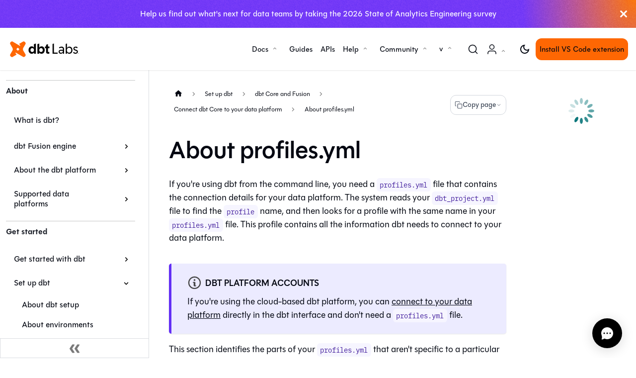

--- FILE ---
content_type: text/html; charset=utf-8
request_url: https://docs.getdbt.com/docs/core/connect-data-platform/profiles.yml?ref=blef.fr
body_size: 16470
content:
<!doctype html><html lang=en dir=ltr class="docs-wrapper plugin-docs plugin-id-default docs-version-current docs-doc-page docs-doc-id-docs/core/connect-data-platform/profiles.yml" data-has-hydrated=false><meta charset=UTF-8><meta name=generator content="Docusaurus v3.7.0"><title data-rh=true>About profiles.yml | dbt Developer Hub</title><meta data-rh=true name=viewport content="width=device-width, initial-scale=1.0"><meta data-rh=true name=twitter:card content=summary_large_image><meta data-rh=true property=og:image content=https://docs.getdbt.com/img/avatar.png><meta data-rh=true name=twitter:image content=https://docs.getdbt.com/img/avatar.png><meta data-rh=true property=og:url content=https://docs.getdbt.com/docs/core/connect-data-platform/profiles.yml><meta data-rh=true property=og:locale content=en><meta data-rh=true name=docusaurus_locale content=en><meta data-rh=true name=docsearch:language content=en><meta data-rh=true name=docusaurus_version content=current><meta data-rh=true name=docusaurus_tag content=docs-default-current><meta data-rh=true name=docsearch:version content=current><meta data-rh=true name=docsearch:docusaurus_tag content=docs-default-current><meta data-rh=true property=og:title content="About profiles.yml | dbt Developer Hub"><meta data-rh=true name=description content="The dbt profiles.yml file contains the connection details for your data warehouse."><meta data-rh=true property=og:description content="The dbt profiles.yml file contains the connection details for your data warehouse."><link data-rh=true rel=canonical href=https://docs.getdbt.com/docs/core/connect-data-platform/profiles.yml><link data-rh=true rel=alternate href=https://docs.getdbt.com/docs/core/connect-data-platform/profiles.yml hreflang=en><link data-rh=true rel=alternate href=https://docs.getdbt.com/docs/core/connect-data-platform/profiles.yml hreflang=x-default><link data-rh=true rel=preconnect href=https://57ZWAOQC7F-dsn.algolia.net crossorigin=anonymous><link rel=alternate type=application/rss+xml href=/blog/rss.xml title="dbt Developer Hub RSS Feed"><link rel=alternate type=application/atom+xml href=/blog/atom.xml title="dbt Developer Hub Atom Feed"><link rel=search type=application/opensearchdescription+xml title="dbt Developer Hub" href=/opensearch.xml><link rel=stylesheet href=/css/fonts.css><link rel=stylesheet href=/css/entypo.css><link rel=stylesheet href=/css/search.css><link rel=stylesheet href=/css/api.css><link rel=stylesheet href=https://use.typekit.net/kvb8avc.css><link rel=stylesheet href=https://cdn.jsdelivr.net/npm/katex@0.13.24/dist/katex.min.css type=text/css integrity=sha384-odtC+0UGzzFL/6PNoE8rX/SPcQDXBJ+uRepguP4QkPCm2LBxH3FA3y+fKSiJ+AmM crossorigin=anonymous><link rel=icon href=/img/favicon.png type=image/png><link rel=icon href=/img/favicon.svg type=image/svg+xml><script src=https://code.jquery.com/jquery-3.4.1.min.js defer></script><script src=https://cdn.jsdelivr.net/npm/featherlight@1.7.14/release/featherlight.min.js defer></script><script src=/js/checkboxes.js async></script><script src=https://cdn.jsdelivr.net/npm/clipboard@2.0.11/dist/clipboard.min.js></script><script src=/js/headerLinkCopy.js></script><script src=/js/gtm.js></script><script src=/js/onetrust.js></script><script src=/js/mutiny.js></script><script src=/js/hide-forethought.js></script><script src="https://www.google.com/recaptcha/api.js?render=6LeIksMrAAAAABYsWNCpUv15lXXzEZj91zdDCymo" async defer></script><link rel=stylesheet href=/assets/css/styles.1840b92a.css><script src=/assets/js/runtime~main.59c6eb40.js defer></script><script src=/assets/js/main.3bec30bd.js defer></script><body class=navigation-with-keyboard><script>!function(){var t,e=function(){try{return new URLSearchParams(window.location.search).get("docusaurus-theme")}catch(t){}}()||function(){try{return window.localStorage.getItem("theme")}catch(t){}}();t=null!==e?e:window.matchMedia("(prefers-color-scheme: dark)").matches?"dark":(window.matchMedia("(prefers-color-scheme: light)").matches,"light"),document.documentElement.setAttribute("data-theme",t)}(),function(){try{for(var[t,e]of new URLSearchParams(window.location.search).entries())if(t.startsWith("docusaurus-data-")){var a=t.replace("docusaurus-data-","data-");document.documentElement.setAttribute(a,e)}}catch(t){}}(),document.documentElement.setAttribute("data-announcement-bar-initially-dismissed",function(){try{return"true"===localStorage.getItem("docusaurus.announcement.dismiss")}catch(t){}return!1}())</script><div id=__docusaurus><div role=region aria-label="Skip to main content"><a class=skipToContent_fXgn href=#__docusaurus_skipToContent_fallback>Skip to main content</a></div><div class=announcementBar_s0pr role=banner><div class=announcementBarPlaceholder_qxfj></div><a target=_blank rel="noopener noreferrer" href=https://docs.google.com/forms/d/e/1FAIpQLSdbOMc5kT8rFUGHryEO2RcJEzwF9xr_qWE3CHBbOcQpnilyIg/viewform class=announcementBarLink_lVWg><div class="content_knG7 announcementBarContent_dpRF">Help us find out what's next for data teams by taking the 2026 State of Analytics Engineering survey</div></a><button type=button aria-label=Close class="clean-btn close closeButton_CVFx announcementBarClose_iXyO"><svg viewBox="0 0 15 15" width=14 height=14><g stroke=currentColor stroke-width=3.1><path d="M.75.75l13.5 13.5M14.25.75L.75 14.25"/></g></svg></button></div><nav aria-label=Main class="navbar navbar--fixed-top navbarHideable_m1mJ"><div class=navbar__inner><div class=navbar__items><button aria-label="Toggle navigation bar" aria-expanded=false class="navbar__toggle clean-btn" type=button><svg width=30 height=30 viewBox="0 0 30 30" aria-hidden=true><path stroke=currentColor stroke-linecap=round stroke-miterlimit=10 stroke-width=2 d="M4 7h22M4 15h22M4 23h22"/></svg></button><a class="navbar__brand dbt__brand" href=/><div class=navbar__logo><img src="/img/dbt-logo.svg?v=2" alt="dbt Logo" class="themedComponent_mlkZ themedComponent--light_NVdE"><img src="/img/dbt-logo-light.svg?v=2" alt="dbt Logo" class="themedComponent_mlkZ themedComponent--dark_xIcU"></div></a></div><div class="navbar__items navbar__items--right"><div class="navbar__item dropdown dropdown--hoverable dropdown--right"><a href=# aria-haspopup=true aria-expanded=false role=button class=navbar__link>Docs</a><ul class=dropdown__menu><li><a aria-current=page class="dropdown__link dropdown__link--active" href=/docs/introduction>Product docs</a><li><a class=dropdown__link href=/reference/references-overview>References</a><li><a class=dropdown__link href=/best-practices>Best practices</a><li><a class=dropdown__link href=/blog>Developer blog</a></ul></div><a class="navbar__item navbar__link" href=/guides>Guides</a><a class="navbar__item navbar__link" href=/docs/dbt-cloud-apis/overview>APIs</a><div class="navbar__item dropdown dropdown--hoverable dropdown--right"><a href=# aria-haspopup=true aria-expanded=false role=button class=navbar__link>Help</a><ul class=dropdown__menu><li><a class=dropdown__link href=/docs/dbt-versions/dbt-cloud-release-notes>Release notes</a><li><a class=dropdown__link href=/docs/faqs>FAQs</a><li><a class=dropdown__link href=/docs/dbt-support>Support and billing</a><li><a href=https://github.com/dbt-labs/dbt-fusion/discussions/categories/announcements target=_blank rel="noopener noreferrer" class=dropdown__link>Fusion Diaries<svg width=12 height=12 aria-hidden=true viewBox="0 0 24 24" class=iconExternalLink_nPIU><path fill=currentColor d="M21 13v10h-21v-19h12v2h-10v15h17v-8h2zm3-12h-10.988l4.035 4-6.977 7.07 2.828 2.828 6.977-7.07 4.125 4.172v-11z"/></svg></a><li><a href=https://learn.getdbt.com target=_blank rel="noopener noreferrer" class=dropdown__link>Courses<svg width=12 height=12 aria-hidden=true viewBox="0 0 24 24" class=iconExternalLink_nPIU><path fill=currentColor d="M21 13v10h-21v-19h12v2h-10v15h17v-8h2zm3-12h-10.988l4.035 4-6.977 7.07 2.828 2.828 6.977-7.07 4.125 4.172v-11z"/></svg></a></ul></div><div class="navbar__item dropdown dropdown--hoverable dropdown--right"><a href=# aria-haspopup=true aria-expanded=false role=button class=navbar__link>Community</a><ul class=dropdown__menu><li><a class=dropdown__link href=/community/join>Join the dbt Community</a><li><a class=dropdown__link href=/community/contribute>Become a contributor</a><li><a class=dropdown__link href=/community/forum>Community forum</a><li><a class=dropdown__link href=/community/events>Events</a><li><a class=dropdown__link href=/community/spotlight>Spotlight</a></ul></div><div class="navbar__item dropdown dropdown--hoverable dropdown--right"><a href=# aria-haspopup=true aria-expanded=false role=button class="navbar__link navbar__account hide-label">Account</a><ul class=dropdown__menu><li><a href=https://cloud.getdbt.com/ target=_blank rel="noopener noreferrer" class=dropdown__link>Log in to dbt</a><li><a href=https://www.getdbt.com/signup target=_blank rel="noopener noreferrer" class=dropdown__link>Create a free account</a></ul></div><a href="https://marketplace.visualstudio.com/items?itemName=dbtLabsInc.dbt" target=_blank rel="noopener noreferrer" class="navbar__item navbar__link nav-install-dbt-extension" id=nav-install-vs-code-extension>Install VS Code extension</a><div class="navbar__item dropdown dropdown--hoverable dropdown--right"><a href=# aria-haspopup=true aria-expanded=false role=button class="navbar__link nav-versioning">v </a><ul class=dropdown__menu><li><a class="dropdown__link nav-versioning-dropdown__link" data-dbt-version=1.12>dbt platform (Latest)</a><li><a class="dropdown__link nav-versioning-dropdown__link" data-dbt-version=2.0>dbt Fusion engine</a><li><a class="dropdown__link nav-versioning-dropdown__link" data-dbt-version=1.11>Core v1.11</a><li><a class="dropdown__link nav-versioning-dropdown__link" data-dbt-version=1.10>Core v1.10 (Compatible/Extended)</a></ul></div><div class="toggle_vylO colorModeToggle_DEke"><button class="clean-btn toggleButton_gllP toggleButtonDisabled_aARS" type=button disabled title="Switch between dark and light mode (currently light mode)" aria-label="Switch between dark and light mode (currently light mode)" aria-live=polite aria-pressed=false><svg viewBox="0 0 24 24" width=24 height=24 class=lightToggleIcon_pyhR><path fill=currentColor d="M12,9c1.65,0,3,1.35,3,3s-1.35,3-3,3s-3-1.35-3-3S10.35,9,12,9 M12,7c-2.76,0-5,2.24-5,5s2.24,5,5,5s5-2.24,5-5 S14.76,7,12,7L12,7z M2,13l2,0c0.55,0,1-0.45,1-1s-0.45-1-1-1l-2,0c-0.55,0-1,0.45-1,1S1.45,13,2,13z M20,13l2,0c0.55,0,1-0.45,1-1 s-0.45-1-1-1l-2,0c-0.55,0-1,0.45-1,1S19.45,13,20,13z M11,2v2c0,0.55,0.45,1,1,1s1-0.45,1-1V2c0-0.55-0.45-1-1-1S11,1.45,11,2z M11,20v2c0,0.55,0.45,1,1,1s1-0.45,1-1v-2c0-0.55-0.45-1-1-1C11.45,19,11,19.45,11,20z M5.99,4.58c-0.39-0.39-1.03-0.39-1.41,0 c-0.39,0.39-0.39,1.03,0,1.41l1.06,1.06c0.39,0.39,1.03,0.39,1.41,0s0.39-1.03,0-1.41L5.99,4.58z M18.36,16.95 c-0.39-0.39-1.03-0.39-1.41,0c-0.39,0.39-0.39,1.03,0,1.41l1.06,1.06c0.39,0.39,1.03,0.39,1.41,0c0.39-0.39,0.39-1.03,0-1.41 L18.36,16.95z M19.42,5.99c0.39-0.39,0.39-1.03,0-1.41c-0.39-0.39-1.03-0.39-1.41,0l-1.06,1.06c-0.39,0.39-0.39,1.03,0,1.41 s1.03,0.39,1.41,0L19.42,5.99z M7.05,18.36c0.39-0.39,0.39-1.03,0-1.41c-0.39-0.39-1.03-0.39-1.41,0l-1.06,1.06 c-0.39,0.39-0.39,1.03,0,1.41s1.03,0.39,1.41,0L7.05,18.36z"/></svg><svg viewBox="0 0 24 24" width=24 height=24 class=darkToggleIcon_wfgR><path fill=currentColor d="M9.37,5.51C9.19,6.15,9.1,6.82,9.1,7.5c0,4.08,3.32,7.4,7.4,7.4c0.68,0,1.35-0.09,1.99-0.27C17.45,17.19,14.93,19,12,19 c-3.86,0-7-3.14-7-7C5,9.07,6.81,6.55,9.37,5.51z M12,3c-4.97,0-9,4.03-9,9s4.03,9,9,9s9-4.03,9-9c0-0.46-0.04-0.92-0.1-1.36 c-0.98,1.37-2.58,2.26-4.4,2.26c-2.98,0-5.4-2.42-5.4-5.4c0-1.81,0.89-3.42,2.26-4.4C12.92,3.04,12.46,3,12,3L12,3z"/></svg></button></div><div class=navbarSearchContainer_Bca1><button type=button class="DocSearch DocSearch-Button" aria-label="Search (Command+K)"><span class=DocSearch-Button-Container><svg width=20 height=20 class=DocSearch-Search-Icon viewBox="0 0 20 20" aria-hidden=true><path d="M14.386 14.386l4.0877 4.0877-4.0877-4.0877c-2.9418 2.9419-7.7115 2.9419-10.6533 0-2.9419-2.9418-2.9419-7.7115 0-10.6533 2.9418-2.9419 7.7115-2.9419 10.6533 0 2.9419 2.9418 2.9419 7.7115 0 10.6533z" stroke=currentColor fill=none fill-rule=evenodd stroke-linecap=round stroke-linejoin=round /></svg><span class=DocSearch-Button-Placeholder>Search</span></span><span class=DocSearch-Button-Keys></span></button></div></div></div><div role=presentation class=navbar-sidebar__backdrop></div></nav><div id=__docusaurus_skipToContent_fallback class="main-wrapper mainWrapper_z2l0"><div class=docsWrapper_hBAB><button aria-label="Scroll back to top" class="clean-btn theme-back-to-top-button backToTopButton_sjWU" type=button></button><div class=docRoot_UBD9><aside class="theme-doc-sidebar-container docSidebarContainer_YfHR"><div class=sidebarViewport_aRkj><div class="sidebar_njMd sidebarWithHideableNavbar_wUlq"><a tabindex=-1 class=sidebarLogo_isFc href=/><img src="/img/dbt-logo.svg?v=2" alt="dbt Logo" class="themedComponent_mlkZ themedComponent--light_NVdE"><img src="/img/dbt-logo-light.svg?v=2" alt="dbt Logo" class="themedComponent_mlkZ themedComponent--dark_xIcU"></a><nav aria-label="Docs sidebar" class="menu thin-scrollbar menu_SIkG menuWithAnnouncementBar_GW3s"><ul class="theme-doc-sidebar-menu menu__list"><li class="theme-doc-sidebar-item-link theme-doc-sidebar-item-link-level-1 sidebar-title">About<li class="theme-doc-sidebar-item-link theme-doc-sidebar-item-link-level-1 menu__list-item"><a class=menu__link href=/docs/introduction>What is dbt?</a><li class="theme-doc-sidebar-item-category theme-doc-sidebar-item-category-level-1 menu__list-item menu__list-item--collapsed"><div class=menu__list-item-collapsible><a class="menu__link menu__link--sublist" href=/docs/fusion>dbt Fusion engine</a><button aria-label="Expand sidebar category 'dbt Fusion engine'" aria-expanded=false type=button class="clean-btn menu__caret"></button></div><li class="theme-doc-sidebar-item-category theme-doc-sidebar-item-category-level-1 menu__list-item menu__list-item--collapsed"><div class=menu__list-item-collapsible><a class="menu__link menu__link--sublist" href=/docs/cloud/about-cloud/dbt-cloud-features>About the dbt platform</a><button aria-label="Expand sidebar category 'About the dbt platform'" aria-expanded=false type=button class="clean-btn menu__caret"></button></div><li class="theme-doc-sidebar-item-category theme-doc-sidebar-item-category-level-1 menu__list-item menu__list-item--collapsed"><div class=menu__list-item-collapsible><a class="menu__link menu__link--sublist" href=/docs/supported-data-platforms>Supported data platforms</a><button aria-label="Expand sidebar category 'Supported data platforms'" aria-expanded=false type=button class="clean-btn menu__caret"></button></div><li class="theme-doc-sidebar-item-link theme-doc-sidebar-item-link-level-1 sidebar-title">Get started<li class="theme-doc-sidebar-item-category theme-doc-sidebar-item-category-level-1 menu__list-item menu__list-item--collapsed"><div class=menu__list-item-collapsible><a class="menu__link menu__link--sublist" href=/docs/get-started-dbt>Get started with dbt</a><button aria-label="Expand sidebar category 'Get started with dbt'" aria-expanded=false type=button class="clean-btn menu__caret"></button></div><li class="theme-doc-sidebar-item-category theme-doc-sidebar-item-category-level-1 menu__list-item"><div class=menu__list-item-collapsible><a class="menu__link menu__link--sublist menu__link--active" href=/docs/about-setup>Set up dbt</a><button aria-label="Collapse sidebar category 'Set up dbt'" aria-expanded=true type=button class="clean-btn menu__caret"></button></div><ul style=display:block;overflow:visible;height:auto class=menu__list><li class="theme-doc-sidebar-item-link theme-doc-sidebar-item-link-level-2 menu__list-item"><a class=menu__link tabindex=0 href=/docs/about-setup>About dbt setup</a><li class="theme-doc-sidebar-item-link theme-doc-sidebar-item-link-level-2 menu__list-item"><a class=menu__link tabindex=0 href=/docs/environments-in-dbt>About environments</a><li class="theme-doc-sidebar-item-category theme-doc-sidebar-item-category-level-2 menu__list-item menu__list-item--collapsed"><div class=menu__list-item-collapsible><a class="menu__link menu__link--sublist" tabindex=0 href=/docs/cloud/about-cloud-setup>dbt platform</a><button aria-label="Expand sidebar category 'dbt platform'" aria-expanded=false type=button class="clean-btn menu__caret"></button></div><li class="theme-doc-sidebar-item-category theme-doc-sidebar-item-category-level-2 menu__list-item"><div class=menu__list-item-collapsible><a class="menu__link menu__link--sublist menu__link--active" tabindex=0 href=/docs/about-dbt-install>dbt Core and Fusion</a><button aria-label="Collapse sidebar category 'dbt Core and Fusion'" aria-expanded=true type=button class="clean-btn menu__caret"></button></div><ul style=display:block;overflow:visible;height:auto class=menu__list><li class="theme-doc-sidebar-item-link theme-doc-sidebar-item-link-level-3 menu__list-item"><a class=menu__link tabindex=0 href=/docs/about-dbt-install>About dbt installation</a><li class="theme-doc-sidebar-item-link theme-doc-sidebar-item-link-level-3 menu__list-item"><a class=menu__link tabindex=0 href=/docs/core/dbt-core-environments>dbt environments</a><li class="theme-doc-sidebar-item-category theme-doc-sidebar-item-category-level-3 menu__list-item menu__list-item--collapsed"><div class=menu__list-item-collapsible><a class="menu__link menu__link--sublist" tabindex=0 href=/docs/fusion/about-fusion-install>Install dbt Fusion engine</a><button aria-label="Expand sidebar category 'Install dbt Fusion engine'" aria-expanded=false type=button class="clean-btn menu__caret"></button></div><li class="theme-doc-sidebar-item-category theme-doc-sidebar-item-category-level-3 menu__list-item menu__list-item--collapsed"><div class=menu__list-item-collapsible><a class="menu__link menu__link--sublist" tabindex=0 href=/docs/fusion/connect-data-platform-fusion/profiles.yml>Connect Fusion to your data platform</a><button aria-label="Expand sidebar category 'Connect Fusion to your data platform'" aria-expanded=false type=button class="clean-btn menu__caret"></button></div><li class="theme-doc-sidebar-item-category theme-doc-sidebar-item-category-level-3 menu__list-item menu__list-item--collapsed"><div class=menu__list-item-collapsible><a class="menu__link menu__link--sublist" tabindex=0 href=/docs/core/installation-overview>Install dbt Core</a><button aria-label="Expand sidebar category 'Install dbt Core'" aria-expanded=false type=button class="clean-btn menu__caret"></button></div><li class="theme-doc-sidebar-item-category theme-doc-sidebar-item-category-level-3 menu__list-item"><div class=menu__list-item-collapsible><a class="menu__link menu__link--sublist menu__link--active" tabindex=0 href=/docs/core/connect-data-platform/about-core-connections>Connect dbt Core to your data platform</a><button aria-label="Collapse sidebar category 'Connect dbt Core to your data platform'" aria-expanded=true type=button class="clean-btn menu__caret"></button></div><ul style=display:block;overflow:visible;height:auto class=menu__list><li class="theme-doc-sidebar-item-link theme-doc-sidebar-item-link-level-4 menu__list-item"><a class=menu__link tabindex=0 href=/docs/core/connect-data-platform/about-core-connections>About data platform connections in dbt Core</a><li class="theme-doc-sidebar-item-link theme-doc-sidebar-item-link-level-4 menu__list-item"><a class="menu__link menu__link--active" aria-current=page tabindex=0 href=/docs/core/connect-data-platform/profiles.yml>About profiles.yml</a><li class="theme-doc-sidebar-item-link theme-doc-sidebar-item-link-level-4 menu__list-item"><a class=menu__link tabindex=0 href=/docs/core/connect-data-platform/connection-profiles>Connection profiles</a><li class="theme-doc-sidebar-item-link theme-doc-sidebar-item-link-level-4 menu__list-item"><a class=menu__link tabindex=0 href=/docs/core/connect-data-platform/spark-setup>Apache Spark setup</a><li class="theme-doc-sidebar-item-link theme-doc-sidebar-item-link-level-4 menu__list-item"><a class=menu__link tabindex=0 href=/docs/core/connect-data-platform/bigquery-setup>BigQuery setup</a><li class="theme-doc-sidebar-item-link theme-doc-sidebar-item-link-level-4 menu__list-item"><a class=menu__link tabindex=0 href=/docs/core/connect-data-platform/databricks-setup>Databricks setup</a><li class="theme-doc-sidebar-item-link theme-doc-sidebar-item-link-level-4 menu__list-item"><a class=menu__link tabindex=0 href=/docs/core/connect-data-platform/deltastream-setup>DeltaStream setup</a><li class="theme-doc-sidebar-item-link theme-doc-sidebar-item-link-level-4 menu__list-item"><a class=menu__link tabindex=0 href=/docs/core/connect-data-platform/fabric-setup>Microsoft Fabric Data Warehouse setup</a><li class="theme-doc-sidebar-item-link theme-doc-sidebar-item-link-level-4 menu__list-item"><a class=menu__link tabindex=0 href=/docs/core/connect-data-platform/fabricspark-setup>Microsoft Fabric Lakehouse setup</a><li class="theme-doc-sidebar-item-link theme-doc-sidebar-item-link-level-4 menu__list-item"><a class=menu__link tabindex=0 href=/docs/core/connect-data-platform/postgres-setup>Postgres setup</a><li class="theme-doc-sidebar-item-link theme-doc-sidebar-item-link-level-4 menu__list-item"><a class=menu__link tabindex=0 href=/docs/core/connect-data-platform/alloydb-setup>AlloyDB setup</a><li class="theme-doc-sidebar-item-link theme-doc-sidebar-item-link-level-4 menu__list-item"><a class=menu__link tabindex=0 href=/docs/core/connect-data-platform/lakebase-setup>Databricks Lakebase setup</a><li class="theme-doc-sidebar-item-link theme-doc-sidebar-item-link-level-4 menu__list-item"><a class=menu__link tabindex=0 href=/docs/core/connect-data-platform/redshift-setup>Redshift setup</a><li class="theme-doc-sidebar-item-link theme-doc-sidebar-item-link-level-4 menu__list-item"><a class=menu__link tabindex=0 href=/docs/core/connect-data-platform/snowflake-setup>Snowflake setup</a><li class="theme-doc-sidebar-item-link theme-doc-sidebar-item-link-level-4 menu__list-item"><a class=menu__link tabindex=0 href=/docs/core/connect-data-platform/trino-setup>Starburst/Trino setup</a><li class="theme-doc-sidebar-item-link theme-doc-sidebar-item-link-level-4 menu__list-item"><a class=menu__link tabindex=0 href=/docs/core/connect-data-platform/hive-setup>Cloudera Hive setup</a><li class="theme-doc-sidebar-item-link theme-doc-sidebar-item-link-level-4 menu__list-item"><a class=menu__link tabindex=0 href=/docs/core/connect-data-platform/impala-setup>Cloudera Impala setup</a><li class="theme-doc-sidebar-item-link theme-doc-sidebar-item-link-level-4 menu__list-item"><a class=menu__link tabindex=0 href=/docs/core/connect-data-platform/athena-setup>Athena setup</a><li class="theme-doc-sidebar-item-link theme-doc-sidebar-item-link-level-4 menu__list-item"><a class=menu__link tabindex=0 href=/docs/core/connect-data-platform/glue-setup>AWS Glue setup</a><li class="theme-doc-sidebar-item-link theme-doc-sidebar-item-link-level-4 menu__list-item"><a class=menu__link tabindex=0 href=/docs/core/connect-data-platform/clickhouse-setup>ClickHouse setup</a><li class="theme-doc-sidebar-item-link theme-doc-sidebar-item-link-level-4 menu__list-item"><a class=menu__link tabindex=0 href=/docs/core/connect-data-platform/cratedb-setup>CrateDB setup</a><li class="theme-doc-sidebar-item-link theme-doc-sidebar-item-link-level-4 menu__list-item"><a class=menu__link tabindex=0 href=/docs/core/connect-data-platform/databend-setup>Databend Cloud setup</a><li class="theme-doc-sidebar-item-link theme-doc-sidebar-item-link-level-4 menu__list-item"><a class=menu__link tabindex=0 href=/docs/core/connect-data-platform/decodable-setup>Decodable setup</a><li class="theme-doc-sidebar-item-link theme-doc-sidebar-item-link-level-4 menu__list-item"><a class=menu__link tabindex=0 href=/docs/core/connect-data-platform/doris-setup>Doris setup</a><li class="theme-doc-sidebar-item-link theme-doc-sidebar-item-link-level-4 menu__list-item"><a class=menu__link tabindex=0 href=/docs/core/connect-data-platform/dremio-setup>Dremio setup</a><li class="theme-doc-sidebar-item-link theme-doc-sidebar-item-link-level-4 menu__list-item"><a class=menu__link tabindex=0 href=/docs/core/connect-data-platform/duckdb-setup>DuckDB setup</a><li class="theme-doc-sidebar-item-link theme-doc-sidebar-item-link-level-4 menu__list-item"><a class=menu__link tabindex=0 href=/docs/core/connect-data-platform/exasol-setup>Exasol setup</a><li class="theme-doc-sidebar-item-link theme-doc-sidebar-item-link-level-4 menu__list-item"><a class=menu__link tabindex=0 href=/docs/core/connect-data-platform/extrica-setup>Extrica Setup</a><li class="theme-doc-sidebar-item-link theme-doc-sidebar-item-link-level-4 menu__list-item"><a class=menu__link tabindex=0 href=/docs/core/connect-data-platform/firebolt-setup>Firebolt setup</a><li class="theme-doc-sidebar-item-link theme-doc-sidebar-item-link-level-4 menu__list-item"><a class=menu__link tabindex=0 href=/docs/core/connect-data-platform/greenplum-setup>Greenplum setup</a><li class="theme-doc-sidebar-item-link theme-doc-sidebar-item-link-level-4 menu__list-item"><a class=menu__link tabindex=0 href=/docs/core/connect-data-platform/ibmdb2-setup>IBM DB2 setup</a><li class="theme-doc-sidebar-item-link theme-doc-sidebar-item-link-level-4 menu__list-item"><a class=menu__link tabindex=0 href=/docs/core/connect-data-platform/ibmnetezza-setup>IBM Netezza setup</a><li class="theme-doc-sidebar-item-link theme-doc-sidebar-item-link-level-4 menu__list-item"><a class=menu__link tabindex=0 href=/docs/core/connect-data-platform/infer-setup>Infer setup</a><li class="theme-doc-sidebar-item-link theme-doc-sidebar-item-link-level-4 menu__list-item"><a class=menu__link tabindex=0 href=/docs/core/connect-data-platform/iomete-setup>iomete setup</a><li class="theme-doc-sidebar-item-link theme-doc-sidebar-item-link-level-4 menu__list-item"><a class=menu__link tabindex=0 href=/docs/core/connect-data-platform/layer-setup>Layer setup</a><li class="theme-doc-sidebar-item-link theme-doc-sidebar-item-link-level-4 menu__list-item"><a class=menu__link tabindex=0 href=/docs/core/connect-data-platform/materialize-setup>Materialize setup</a><li class="theme-doc-sidebar-item-link theme-doc-sidebar-item-link-level-4 menu__list-item"><a class=menu__link tabindex=0 href=/docs/core/connect-data-platform/azuresynapse-setup>Microsoft Azure Synapse Analytics setup</a><li class="theme-doc-sidebar-item-link theme-doc-sidebar-item-link-level-4 menu__list-item"><a class=menu__link tabindex=0 href=/docs/core/connect-data-platform/mssql-setup>Microsoft SQL Server setup</a><li class="theme-doc-sidebar-item-link theme-doc-sidebar-item-link-level-4 menu__list-item"><a class=menu__link tabindex=0 href=/docs/core/connect-data-platform/mindsdb-setup>MindsDB setup</a><li class="theme-doc-sidebar-item-link theme-doc-sidebar-item-link-level-4 menu__list-item"><a class=menu__link tabindex=0 href=/docs/core/connect-data-platform/mysql-setup>MySQL setup</a><li class="theme-doc-sidebar-item-link theme-doc-sidebar-item-link-level-4 menu__list-item"><a class=menu__link tabindex=0 href=/docs/core/connect-data-platform/oracle-setup>Oracle setup</a><li class="theme-doc-sidebar-item-link theme-doc-sidebar-item-link-level-4 menu__list-item"><a class=menu__link tabindex=0 href=/docs/core/connect-data-platform/risingwave-setup>RisingWave setup</a><li class="theme-doc-sidebar-item-link theme-doc-sidebar-item-link-level-4 menu__list-item"><a class=menu__link tabindex=0 href=/docs/core/connect-data-platform/rockset-setup>Rockset setup</a><li class="theme-doc-sidebar-item-link theme-doc-sidebar-item-link-level-4 menu__list-item"><a class=menu__link tabindex=0 href=/docs/core/connect-data-platform/singlestore-setup>SingleStore setup</a><li class="theme-doc-sidebar-item-link theme-doc-sidebar-item-link-level-4 menu__list-item"><a class=menu__link tabindex=0 href=/docs/core/connect-data-platform/sqlite-setup>SQLite setup</a><li class="theme-doc-sidebar-item-link theme-doc-sidebar-item-link-level-4 menu__list-item"><a class=menu__link tabindex=0 href=/docs/core/connect-data-platform/starrocks-setup>Starrocks setup</a><li class="theme-doc-sidebar-item-link theme-doc-sidebar-item-link-level-4 menu__list-item"><a class=menu__link tabindex=0 href=/docs/core/connect-data-platform/teradata-setup>Teradata setup</a><li class="theme-doc-sidebar-item-link theme-doc-sidebar-item-link-level-4 menu__list-item"><a class=menu__link tabindex=0 href=/docs/core/connect-data-platform/tidb-setup>TiDB setup</a><li class="theme-doc-sidebar-item-link theme-doc-sidebar-item-link-level-4 menu__list-item"><a class=menu__link tabindex=0 href=/docs/core/connect-data-platform/upsolver-setup>Upsolver setup</a><li class="theme-doc-sidebar-item-link theme-doc-sidebar-item-link-level-4 menu__list-item"><a class=menu__link tabindex=0 href=/docs/core/connect-data-platform/vertica-setup>Vertica setup</a><li class="theme-doc-sidebar-item-link theme-doc-sidebar-item-link-level-4 menu__list-item"><a class=menu__link tabindex=0 href=/docs/core/connect-data-platform/watsonx-presto-setup>IBM watsonx.data Presto setup</a><li class="theme-doc-sidebar-item-link theme-doc-sidebar-item-link-level-4 menu__list-item"><a class=menu__link tabindex=0 href=/docs/core/connect-data-platform/watsonx-spark-setup>IBM watsonx.data Spark setup</a><li class="theme-doc-sidebar-item-link theme-doc-sidebar-item-link-level-4 menu__list-item"><a class=menu__link tabindex=0 href=/docs/core/connect-data-platform/yellowbrick-setup>Yellowbrick setup</a><li class="theme-doc-sidebar-item-link theme-doc-sidebar-item-link-level-4 menu__list-item"><a class=menu__link tabindex=0 href=/docs/core/connect-data-platform/ydb-setup>YDB setup</a><li class="theme-doc-sidebar-item-link theme-doc-sidebar-item-link-level-4 menu__list-item"><a class=menu__link tabindex=0 href=/docs/core/connect-data-platform/maxcompute-setup>MaxCompute setup</a></ul></ul><li class="theme-doc-sidebar-item-link theme-doc-sidebar-item-link-level-2 menu__list-item"><a class=menu__link tabindex=0 href=/docs/running-a-dbt-project/run-your-dbt-projects>Run your dbt projects</a><li class="theme-doc-sidebar-item-link theme-doc-sidebar-item-link-level-2 menu__list-item"><a class=menu__link tabindex=0 href=/docs/running-a-dbt-project/using-threads>Use threads</a></ul><li class="theme-doc-sidebar-item-link theme-doc-sidebar-item-link-level-1 sidebar-title">Build and develop<li class="theme-doc-sidebar-item-category theme-doc-sidebar-item-category-level-1 menu__list-item menu__list-item--collapsed"><div class=menu__list-item-collapsible><a class="menu__link menu__link--sublist" href=/docs/cloud/about-develop-dbt>Develop with dbt</a><button aria-label="Expand sidebar category 'Develop with dbt'" aria-expanded=false type=button class="clean-btn menu__caret"></button></div><li class="theme-doc-sidebar-item-category theme-doc-sidebar-item-category-level-1 menu__list-item menu__list-item--collapsed"><div class=menu__list-item-collapsible><a class="menu__link menu__link--sublist" href=/docs/build/projects>Build dbt projects</a><button aria-label="Expand sidebar category 'Build dbt projects'" aria-expanded=false type=button class="clean-btn menu__caret"></button></div><li class="theme-doc-sidebar-item-category theme-doc-sidebar-item-category-level-1 menu__list-item menu__list-item--collapsed"><div class=menu__list-item-collapsible><a class="menu__link menu__link--sublist" href=/docs/mesh/about-mesh>Build dbt Mesh</a><button aria-label="Expand sidebar category 'Build dbt Mesh'" aria-expanded=false type=button class="clean-btn menu__caret"></button></div><li class="theme-doc-sidebar-item-link theme-doc-sidebar-item-link-level-1 sidebar-title">Deploy and explore<li class="theme-doc-sidebar-item-category theme-doc-sidebar-item-category-level-1 menu__list-item menu__list-item--collapsed"><div class=menu__list-item-collapsible><a class="menu__link menu__link--sublist" href=/docs/deploy/deployments>Deploy dbt</a><button aria-label="Expand sidebar category 'Deploy dbt'" aria-expanded=false type=button class="clean-btn menu__caret"></button></div><li class="theme-doc-sidebar-item-category theme-doc-sidebar-item-category-level-1 menu__list-item menu__list-item--collapsed"><div class=menu__list-item-collapsible><a class="menu__link menu__link--sublist" href=/docs/explore/explore-your-data>Explore your data</a><button aria-label="Expand sidebar category 'Explore your data'" aria-expanded=false type=button class="clean-btn menu__caret"></button></div><li class="theme-doc-sidebar-item-category theme-doc-sidebar-item-category-level-1 menu__list-item menu__list-item--collapsed"><div class=menu__list-item-collapsible><a class="menu__link menu__link--sublist" href=/docs/use-dbt-semantic-layer/dbt-sl>Use the dbt Semantic Layer</a><button aria-label="Expand sidebar category 'Use the dbt Semantic Layer'" aria-expanded=false type=button class="clean-btn menu__caret"></button></div><li class="theme-doc-sidebar-item-link theme-doc-sidebar-item-link-level-1 sidebar-title">dbt AI<li class="theme-doc-sidebar-item-category theme-doc-sidebar-item-category-level-1 menu__list-item menu__list-item--collapsed"><div class=menu__list-item-collapsible><a class="menu__link menu__link--sublist" href=/docs/cloud/dbt-copilot>Copilot</a><button aria-label="Expand sidebar category 'Copilot'" aria-expanded=false type=button class="clean-btn menu__caret"></button></div><li class="theme-doc-sidebar-item-category theme-doc-sidebar-item-category-level-1 menu__list-item menu__list-item--collapsed"><div class=menu__list-item-collapsible><a class="menu__link menu__link--sublist" href=/docs/dbt-ai/about-mcp>dbt MCP</a><button aria-label="Expand sidebar category 'dbt MCP'" aria-expanded=false type=button class="clean-btn menu__caret"></button></div><li class="theme-doc-sidebar-item-link theme-doc-sidebar-item-link-level-1 sidebar-title">Additional tools<li class="theme-doc-sidebar-item-category theme-doc-sidebar-item-category-level-1 menu__list-item menu__list-item--collapsed"><div class=menu__list-item-collapsible><a class="menu__link menu__link--sublist" href=/docs/cloud-integrations/overview>dbt integrations</a><button aria-label="Expand sidebar category 'dbt integrations'" aria-expanded=false type=button class="clean-btn menu__caret"></button></div><li class="theme-doc-sidebar-item-link theme-doc-sidebar-item-link-level-1 sidebar-title">Release information<li class="theme-doc-sidebar-item-category theme-doc-sidebar-item-category-level-1 menu__list-item menu__list-item--collapsed"><div class=menu__list-item-collapsible><a class="menu__link menu__link--sublist" href=/docs/dbt-versions/about-versions>Available dbt versions</a><button aria-label="Expand sidebar category 'Available dbt versions'" aria-expanded=false type=button class="clean-btn menu__caret"></button></div><li class="theme-doc-sidebar-item-category theme-doc-sidebar-item-category-level-1 menu__list-item menu__list-item--collapsed"><div class=menu__list-item-collapsible><a class="menu__link menu__link--sublist" href=/docs/dbt-versions/dbt-cloud-release-notes>dbt release notes</a><button aria-label="Expand sidebar category 'dbt release notes'" aria-expanded=false type=button class="clean-btn menu__caret"></button></div><li class="theme-doc-sidebar-item-link theme-doc-sidebar-item-link-level-1 sidebar-title"> </ul></nav><button type=button title="Collapse sidebar" aria-label="Collapse sidebar" class="button button--secondary button--outline collapseSidebarButton_PEFL"><svg width=20 height=20 aria-hidden=true class=collapseSidebarButtonIcon_kv0_><g fill=#7a7a7a><path d="M9.992 10.023c0 .2-.062.399-.172.547l-4.996 7.492a.982.982 0 01-.828.454H1c-.55 0-1-.453-1-1 0-.2.059-.403.168-.551l4.629-6.942L.168 3.078A.939.939 0 010 2.528c0-.548.45-.997 1-.997h2.996c.352 0 .649.18.828.45L9.82 9.472c.11.148.172.347.172.55zm0 0"/><path d="M19.98 10.023c0 .2-.058.399-.168.547l-4.996 7.492a.987.987 0 01-.828.454h-3c-.547 0-.996-.453-.996-1 0-.2.059-.403.168-.551l4.625-6.942-4.625-6.945a.939.939 0 01-.168-.55 1 1 0 01.996-.997h3c.348 0 .649.18.828.45l4.996 7.492c.11.148.168.347.168.55zm0 0"/></g></svg></button></div></div></aside><main class=docMainContainer_hjYf><div class="container padding-top--md padding-bottom--lg"><div class=row><script type=application/ld+json>{"@context":"https://schema.org","@type":"TechArticle","author":{"@type":"Organization","name":"dbt Labs"},"dateModified":"2025-12-22T10:23:03.000Z","datePublished":"2025-12-22T10:23:03.000Z","description":"The dbt profiles.yml file contains the connection details for your data warehouse.","inLanguage":"en-US","keywords":"","mainEntityOfPage":"https://docs.getdbt.com/docs/core/connect-data-platform/profiles.yml","name":"About profiles.yml","publisher":{"@type":"Organization","logo":{"@type":"ImageObject","url":"https://docs.getdbt.com/img/dbt-logo.svg"},"name":"dbt Labs"},"url":"https://docs.getdbt.com/docs/core/connect-data-platform/profiles.yml"}</script><div class="col docItemCol_z5aJ"><div class=docItemContainer_c0TR><article><div class=copyPageContainer_v8EB><nav class="theme-doc-breadcrumbs breadcrumbsContainer_Z_bl" aria-label=Breadcrumbs><ul class=breadcrumbs itemscope itemtype=https://schema.org/BreadcrumbList><li class=breadcrumbs__item><a aria-label="Home page" class=breadcrumbs__link href=/><svg viewBox="0 0 24 24" class=breadcrumbHomeIcon_YNFT><path d="M10 19v-5h4v5c0 .55.45 1 1 1h3c.55 0 1-.45 1-1v-7h1.7c.46 0 .68-.57.33-.87L12.67 3.6c-.38-.34-.96-.34-1.34 0l-8.36 7.53c-.34.3-.13.87.33.87H5v7c0 .55.45 1 1 1h3c.55 0 1-.45 1-1z" fill=currentColor /></svg></a><li itemscope itemprop=itemListElement itemtype=https://schema.org/ListItem class=breadcrumbs__item><a class=breadcrumbs__link itemprop=item href=/docs/about-setup><span itemprop=name>Set up dbt</span></a><meta itemprop=position content=1><li itemscope itemprop=itemListElement itemtype=https://schema.org/ListItem class=breadcrumbs__item><a class=breadcrumbs__link itemprop=item href=/docs/about-dbt-install><span itemprop=name>dbt Core and Fusion</span></a><meta itemprop=position content=2><li itemscope itemprop=itemListElement itemtype=https://schema.org/ListItem class=breadcrumbs__item><a class=breadcrumbs__link itemprop=item href=/docs/core/connect-data-platform/about-core-connections><span itemprop=name>Connect dbt Core to your data platform</span></a><meta itemprop=position content=3><li itemscope itemprop=itemListElement itemtype=https://schema.org/ListItem class="breadcrumbs__item breadcrumbs__item--active"><span class=breadcrumbs__link itemprop=name>About profiles.yml</span><meta itemprop=position content=4></ul></nav><div class=copyPageContainer_x6bT><button class="copyButton_TuGI " aria-label="Copy page options" aria-expanded=false aria-haspopup=true><svg xmlns=http://www.w3.org/2000/svg viewBox="0 0 24 24" fill=none stroke=currentColor stroke-width=2 width=16 height=16 aria-hidden=true class=copyIcon_EnHf><rect x=9 y=9 width=13 height=13 rx=2 ry=2 /><path d="M5 15H4a2 2 0 0 1-2-2V4a2 2 0 0 1 2-2h9a2 2 0 0 1 2 2v1"/></svg>Copy page<svg xmlns=http://www.w3.org/2000/svg viewBox="0 0 24 24" fill=none stroke=currentColor stroke-width=2 width=12 height=12 aria-hidden=true class=dropdownIcon_eeja><polyline points="6,9 12,15 18,9"/></svg></button><div class="dropdown_j7C5  dropdownHidden_haeO" role=menu aria-label="Copy page menu" aria-hidden=true><button class=dropdownItem_NzOc role=menuitem tabindex=-1><svg xmlns=http://www.w3.org/2000/svg viewBox="0 0 24 24" fill=none stroke=currentColor stroke-width=2 width=16 height=16 aria-hidden=true><rect x=9 y=9 width=13 height=13 rx=2 ry=2 /><path d="M5 15H4a2 2 0 0 1-2-2V4a2 2 0 0 1 2-2h9a2 2 0 0 1 2 2v1"/></svg><div class=dropdownItemContent_MuDo><div class=dropdownItemTitle_cDxZ>Copy page</div><div class=dropdownItemSubtitle_l4bi>Copy page as Markdown for LLMs</div></div></button><a href="https://chatgpt.com/?hints=search&prompt=Read+from+https%3A%2F%2Fdocs.getdbt.com%2Fdocs%2Fcore%2Fconnect-data-platform%2Fprofiles.yml+so+I+can+ask+questions+about+it." target=_blank rel="noopener noreferrer" id=llm_open_in_chatgpt class=dropdownItem_NzOc role=menuitem tabindex=-1><svg xmlns=http://www.w3.org/2000/svg viewBox="0 0 24 24" fill=none stroke=currentColor stroke-width=2 width=16 height=16 aria-hidden=true><path d="M18 13v6a2 2 0 0 1-2 2H5a2 2 0 0 1-2-2V8a2 2 0 0 1 2-2h6"/><polyline points="15,3 21,3 21,9"/><line x1=10 y1=14 x2=21 y2=3 /></svg><div class=dropdownItemContent_MuDo><div class=dropdownItemTitle_cDxZ>Open in <!-- -->ChatGPT</div><div class=dropdownItemSubtitle_l4bi>Ask questions about this page</div></div></a><a href="https://claude.ai/new?q=Read+from+https%3A%2F%2Fdocs.getdbt.com%2Fdocs%2Fcore%2Fconnect-data-platform%2Fprofiles.yml+so+I+can+ask+questions+about+it." target=_blank rel="noopener noreferrer" id=llm_open_in_claude class=dropdownItem_NzOc role=menuitem tabindex=-1><svg xmlns=http://www.w3.org/2000/svg viewBox="0 0 24 24" fill=none stroke=currentColor stroke-width=2 width=16 height=16 aria-hidden=true><path d="M18 13v6a2 2 0 0 1-2 2H5a2 2 0 0 1-2-2V8a2 2 0 0 1 2-2h6"/><polyline points="15,3 21,3 21,9"/><line x1=10 y1=14 x2=21 y2=3 /></svg><div class=dropdownItemContent_MuDo><div class=dropdownItemTitle_cDxZ>Open in <!-- -->Claude</div><div class=dropdownItemSubtitle_l4bi>Ask questions about this page</div></div></a><a href="https://www.perplexity.ai/search/new?q=Read+from+https%3A%2F%2Fdocs.getdbt.com%2Fdocs%2Fcore%2Fconnect-data-platform%2Fprofiles.yml+so+I+can+ask+questions+about+it." target=_blank rel="noopener noreferrer" id=llm_open_in_perplexity class=dropdownItem_NzOc role=menuitem tabindex=-1><svg xmlns=http://www.w3.org/2000/svg viewBox="0 0 24 24" fill=none stroke=currentColor stroke-width=2 width=16 height=16 aria-hidden=true><path d="M18 13v6a2 2 0 0 1-2 2H5a2 2 0 0 1-2-2V8a2 2 0 0 1 2-2h6"/><polyline points="15,3 21,3 21,9"/><line x1=10 y1=14 x2=21 y2=3 /></svg><div class=dropdownItemContent_MuDo><div class=dropdownItemTitle_cDxZ>Open in <!-- -->Perplexity</div><div class=dropdownItemSubtitle_l4bi>Ask questions about this page</div></div></a></div></div></div><div class="tocCollapsible_ETCw theme-doc-toc-mobile tocMobile_EDxc"><button type=button class="clean-btn tocCollapsibleButton_TO0P">On this page</button></div><div class="theme-doc-markdown markdown"><header><h1>About profiles.yml</h1></header><p>If you're using dbt from the command line, you need a <code>profiles.yml</code> file that contains the connection details for your data platform. The system reads your <code>dbt_project.yml</code> file to find the <code>profile</code> name, and then looks for a profile with the same name in your <code>profiles.yml</code> file. This profile contains all the information dbt needs to connect to your data platform.</p>
<div class="theme-admonition theme-admonition-note admonition_xJq3 alert alert--secondary"><div class=admonitionHeading_Gvgb><span class=admonitionIcon_Rf37><svg viewBox="0 0 14 16"><path fill-rule=evenodd d="M6.3 5.69a.942.942 0 0 1-.28-.7c0-.28.09-.52.28-.7.19-.18.42-.28.7-.28.28 0 .52.09.7.28.18.19.28.42.28.7 0 .28-.09.52-.28.7a1 1 0 0 1-.7.3c-.28 0-.52-.11-.7-.3zM8 7.99c-.02-.25-.11-.48-.31-.69-.2-.19-.42-.3-.69-.31H6c-.27.02-.48.13-.69.31-.2.2-.3.44-.31.69h1v3c.02.27.11.5.31.69.2.2.42.31.69.31h1c.27 0 .48-.11.69-.31.2-.19.3-.42.31-.69H8V7.98v.01zM7 2.3c-3.14 0-5.7 2.54-5.7 5.68 0 3.14 2.56 5.7 5.7 5.7s5.7-2.55 5.7-5.7c0-3.15-2.56-5.69-5.7-5.69v.01zM7 .98c3.86 0 7 3.14 7 7s-3.14 7-7 7-7-3.12-7-7 3.14-7 7-7z"/></svg></span>dbt platform accounts</div><div class=admonitionContent_BuS1><p>If you're using the cloud-based <span>dbt</span> platform, you can <a href=/docs/cloud/connect-data-platform/about-connections>connect to your data platform</a> directly in the <span>dbt</span> interface and don't need a <code>profiles.yml</code> file.</div></div>
<p>This section identifies the parts of your <code>profiles.yml</code> that aren't specific to a particular data platform. For specific connection details, refer to the relevant page for your data platform.</p>
<p>To add an additional target (like <code>prod</code>) to your existing <code>profiles.yml</code>, you can add another entry under the <code>outputs</code> key.</p>
<div class=wrapper_V0Zw><div class=title_BmGx><div class=titleInner_QNi1><svg class=icon_E6qs viewBox="0 0 12 16" version=1.1 width=12 height=16 aria-hidden=true><path fill-rule=evenodd d="M7.5 5L10 7.5 7.5 10l-.75-.75L8.5 7.5 6.75 5.75 7.5 5zm-3 0L2 7.5 4.5 10l.75-.75L3.5 7.5l1.75-1.75L4.5 5zM0 13V2c0-.55.45-1 1-1h10c.55 0 1 .45 1 1v11c0 .55-.45 1-1 1H1c-.55 0-1-.45-1-1zm1 0h10V2H1v11z"/></svg><span>profiles.yml</span></div></div><div class="language-yml codeBlockContainer_Ckt0 theme-code-block" style=--prism-color:#d6deeb;--prism-background-color:#011627><div class=codeBlockContent_m3Ux><pre tabindex=0 class="prism-code language-yml codeBlock_qGQc thin-scrollbar" style=color:#d6deeb;background-color:#011627><code class=codeBlockLines_p187><span class=token-line style=color:#d6deeb><span class="token plain" style=display:inline-block></span><br></span><span class=token-line style=color:#d6deeb><span class="token plain"></span><span class="token key atrule" style="color:rgb(255, 203, 139)">&lt;profile-name></span><span class="token punctuation" style="color:rgb(199, 146, 234)">:</span><span class="token plain"></span><br></span><span class=token-line style=color:#d6deeb><span class="token plain">  </span><span class="token key atrule" style="color:rgb(255, 203, 139)">target</span><span class="token punctuation" style="color:rgb(199, 146, 234)">:</span><span class="token plain"> &lt;target</span><span class="token punctuation" style="color:rgb(199, 146, 234)">-</span><span class="token plain">name</span><span class="token punctuation" style="color:rgb(199, 146, 234)">></span><span class="token plain"> </span><span class="token comment" style="color:rgb(99, 119, 119);font-style:italic"># this is the default target</span><span class="token plain"></span><br></span><span class=token-line style=color:#d6deeb><span class="token plain">  </span><span class="token key atrule" style="color:rgb(255, 203, 139)">outputs</span><span class="token punctuation" style="color:rgb(199, 146, 234)">:</span><span class="token plain"></span><br></span><span class=token-line style=color:#d6deeb><span class="token plain">    </span><span class="token key atrule" style="color:rgb(255, 203, 139)">&lt;target-name></span><span class="token punctuation" style="color:rgb(199, 146, 234)">:</span><span class="token plain"></span><br></span><span class=token-line style=color:#d6deeb><span class="token plain">      </span><span class="token key atrule" style="color:rgb(255, 203, 139)">type</span><span class="token punctuation" style="color:rgb(199, 146, 234)">:</span><span class="token plain"> &lt;bigquery </span><span class="token punctuation" style="color:rgb(199, 146, 234)">|</span><span class="token plain"> postgres </span><span class="token punctuation" style="color:rgb(199, 146, 234)">|</span><span class="token plain"> redshift </span><span class="token punctuation" style="color:rgb(199, 146, 234)">|</span><span class="token plain"> snowflake </span><span class="token punctuation" style="color:rgb(199, 146, 234)">|</span><span class="token plain"> other</span><span class="token punctuation" style="color:rgb(199, 146, 234)">></span><span class="token plain"></span><br></span><span class=token-line style=color:#d6deeb><span class="token plain">      </span><span class="token key atrule" style="color:rgb(255, 203, 139)">schema</span><span class="token punctuation" style="color:rgb(199, 146, 234)">:</span><span class="token plain"> &lt;schema_identifier</span><span class="token punctuation" style="color:rgb(199, 146, 234)">></span><span class="token plain"></span><br></span><span class=token-line style=color:#d6deeb><span class="token plain">      </span><span class="token key atrule" style="color:rgb(255, 203, 139)">threads</span><span class="token punctuation" style="color:rgb(199, 146, 234)">:</span><span class="token plain"> &lt;natural_number</span><span class="token punctuation" style="color:rgb(199, 146, 234)">></span><span class="token plain"></span><br></span><span class=token-line style=color:#d6deeb><span class="token plain" style=display:inline-block></span><br></span><span class=token-line style=color:#d6deeb><span class="token plain">      </span><span class="token comment" style="color:rgb(99, 119, 119);font-style:italic">### database-specific connection details</span><span class="token plain"></span><br></span><span class=token-line style=color:#d6deeb><span class="token plain">      </span><span class="token punctuation" style="color:rgb(199, 146, 234)">...</span><span class="token plain"></span><br></span><span class=token-line style=color:#d6deeb><span class="token plain" style=display:inline-block></span><br></span><span class=token-line style=color:#d6deeb><span class="token plain">    </span><span class="token key atrule" style="color:rgb(255, 203, 139)">&lt;target-name></span><span class="token punctuation" style="color:rgb(199, 146, 234)">:</span><span class="token plain"> </span><span class="token comment" style="color:rgb(99, 119, 119);font-style:italic"># additional targets</span><span class="token plain"></span><br></span><span class=token-line style=color:#d6deeb><span class="token plain">      </span><span class="token punctuation" style="color:rgb(199, 146, 234)">...</span><span class="token plain"></span><br></span><span class=token-line style=color:#d6deeb><span class="token plain" style=display:inline-block></span><br></span><span class=token-line style=color:#d6deeb><span class="token plain"></span><span class="token key atrule" style="color:rgb(255, 203, 139)">&lt;profile-name></span><span class="token punctuation" style="color:rgb(199, 146, 234)">:</span><span class="token plain"> </span><span class="token comment" style="color:rgb(99, 119, 119);font-style:italic"># additional profiles</span><span class="token plain"></span><br></span><span class=token-line style=color:#d6deeb><span class="token plain">  </span><span class="token punctuation" style="color:rgb(199, 146, 234)">...</span><span class="token plain"></span><br></span><span class=token-line style=color:#d6deeb><span class="token plain" style=display:inline-block></span><br></span></code></pre><div class=buttonGroup_6DOT><button type=button aria-label="Copy code to clipboard" title=Copy class=clean-btn><span class=copyButtonIcons_eSgA aria-hidden=true><svg viewBox="0 0 24 24" class=copyButtonIcon_y97N><path fill=currentColor d="M19,21H8V7H19M19,5H8A2,2 0 0,0 6,7V21A2,2 0 0,0 8,23H19A2,2 0 0,0 21,21V7A2,2 0 0,0 19,5M16,1H4A2,2 0 0,0 2,3V17H4V3H16V1Z"/></svg><svg viewBox="0 0 24 24" class=copyButtonSuccessIcon_LjdS><path fill=currentColor d=M21,7L9,19L3.5,13.5L4.91,12.09L9,16.17L19.59,5.59L21,7Z /></svg></span></button></div></div></div></div>
<h2 class="anchor anchorWithHideOnScrollNavbar_WYt5" id=user-config>User config<a href=#user-config class=hash-link aria-label="Direct link to User config" title="Direct link to User config">​</a></h2>
<p>You can set default values of global configs for all projects that you run using your local machine. Refer to <a href=/reference/global-configs/about-global-configs>About global configs</a> for details.</p>
<h2 class="anchor anchorWithHideOnScrollNavbar_WYt5" id=related-docs>Related docs<a href=#related-docs class=hash-link aria-label="Direct link to Related docs" title="Direct link to Related docs">​</a></h2>
<ul>
<li><a href=/docs/fusion/about-fusion-install>Install dbt Fusion engine</a></li>
<li><a href=/docs/fusion/connect-data-platform-fusion/connection-profiles>Connection profiles</a></li>
</ul><div class=feedbackContainer_bxwQ><h2 id=feedback-header>Was this page helpful?</h2><form class=feedbackActions_YLRk><div class=feedbackButtons_UK5_><button type=button class="feedbackButton_BmIj "><svg width=20 height=20 viewBox="0 0 20 20" fill=none xmlns=http://www.w3.org/2000/svg><path d="M7.15119 1.61647C8.01749 0.16678 9.85839 -0.416428 11.4202 0.316747L11.7201 0.475047C13.1695 1.34569 13.7526 3.18696 13.0196 4.74912L12.4323 5.99886H17.0012L17.3095 6.01552C18.8213 6.16965 20 7.44854 20 8.99821C20 9.54809 19.8501 10.0563 19.5918 10.4979C19.8459 10.9395 19.9958 11.4477 20 11.9976C20 12.7599 19.7126 13.4472 19.2503 13.9763C19.3045 14.1971 19.3336 14.4262 19.3336 14.6637C19.3336 15.7093 18.7963 16.6216 17.9925 17.1589C17.9134 18.6378 16.768 19.8334 15.3103 19.9792L15.0021 19.9958H10.6664C9.9167 19.9958 9.17118 19.8542 8.47563 19.5834L8.17992 19.4585L8.15077 19.446L7.87588 19.3126L7.84673 19.3001L7.33861 19.0294C6.82632 18.7586 6.36818 18.417 5.96835 18.0254C5.79758 19.146 4.83132 20 3.66514 20H2.33236C1.0454 20 0 18.9544 0 17.6672L0.00832989 8.33169C0.00832989 7.04446 1.05373 5.99886 2.34069 5.99886H3.67347C4.12328 5.99886 4.54394 6.12799 4.90212 6.35295L6.98875 1.9164L7.01374 1.86641L7.1262 1.65812L7.15119 1.62063V1.61647ZM2.34069 7.99842C2.15743 7.99842 2.0075 8.14839 2.0075 8.33169V17.663C2.0075 17.8463 2.15743 17.9963 2.34069 17.9963H3.67347C3.85673 17.9963 4.00666 17.8463 4.00666 17.663V8.33169C4.00666 8.14839 3.85673 7.99842 3.67347 7.99842H2.34069ZM10.5706 2.12469C9.95419 1.83725 9.22532 2.05804 8.87547 2.62458L8.78384 2.79121L6.41816 7.82763C6.27239 8.14006 6.18909 8.47332 6.16826 8.81491L6.1641 8.98988V13.693L6.17243 14.0221C6.27239 15.3843 7.06372 16.6091 8.28405 17.2589L8.76302 17.513L9.02541 17.6422C9.54186 17.8755 10.1 17.9963 10.6664 17.9963H15.0021L15.102 17.9921C15.606 17.9421 16.0017 17.513 16.0017 16.9965L15.9933 16.8882C15.9892 16.8507 15.985 16.8174 15.9767 16.7799C15.8642 16.2758 16.1558 15.7717 16.6431 15.6134C17.0471 15.4843 17.3344 15.1052 17.3344 14.6637C17.3344 14.4845 17.2886 14.3221 17.2053 14.1721C16.9429 13.7097 17.0887 13.1223 17.5385 12.839C17.8217 12.6599 18.005 12.3475 18.005 11.9976C18.005 11.7018 17.8759 11.4352 17.6635 11.2477C17.4469 11.0561 17.3219 10.7853 17.3219 10.4979C17.3219 10.2104 17.4469 9.93967 17.6635 9.74805C17.8759 9.56059 18.005 9.29398 18.005 8.99821L18.0008 8.89823C17.955 8.4275 17.5802 8.05258 17.1095 8.00676L17.0096 8.00259H10.8663C10.5248 8.00259 10.2082 7.82763 10.025 7.54019C9.84173 7.25275 9.81674 6.88616 9.96251 6.5779L11.212 3.89931C11.5035 3.27444 11.2703 2.5371 10.6914 2.19134L10.5706 2.12469Z" fill=currentColor /></svg>Yes</button><button type=button class="feedbackButton_BmIj "><svg width=20 height=20 viewBox="0 0 20 20" fill=none xmlns=http://www.w3.org/2000/svg><path d="M15.001 0L15.3093 0.0166631C16.7673 0.166631 17.9129 1.35804 17.9921 2.83689C18.7336 3.32845 19.246 4.14494 19.3251 5.08224L19.3335 5.33218C19.3335 5.56963 19.3043 5.79875 19.2502 6.01953C19.6751 6.4986 19.95 7.11513 19.9917 7.79832L20 7.99827C20 8.54816 19.85 9.05638 19.5918 9.49795C19.7959 9.84788 19.9333 10.2436 19.9792 10.6644L19.9958 10.9976C19.9958 12.5515 18.8169 13.8262 17.3047 13.9803L16.9965 13.997H12.4266L13.014 15.2467L13.1431 15.5633C13.6638 17.0505 13.0681 18.7085 11.7184 19.5208L11.4185 19.6833C9.85628 20.4164 8.015 19.8332 7.14434 18.3835L7.11935 18.346L7.00687 18.1378L6.98188 18.0878L5.72797 15.4217C5.33639 16.1632 4.56155 16.6672 3.6659 16.6672H2.33285C1.04562 16.6672 0 15.6216 0 14.3344L0.00416574 4.99892C0.00416574 3.7117 1.04978 2.66609 2.33701 2.66609H3.67007C4.18663 2.66609 4.66569 2.83689 5.05311 3.12433C5.603 2.23285 6.38617 1.48301 7.3443 0.97479L7.85253 0.704015L7.88169 0.691517L8.15664 0.558213L8.18579 0.545716L8.48157 0.420742C9.17725 0.145802 9.91877 0.00833141 10.6728 0.00833141L15.001 0ZM10.6644 1.99957C10.1645 1.99957 9.66882 2.09538 9.20225 2.27451L9.00646 2.35782L8.78567 2.46613L8.27744 2.73691C7.06103 3.3826 6.26536 4.60734 6.16538 5.96955L6.15705 6.30281V11.006L6.16122 11.1768C6.18204 11.5183 6.26536 11.8516 6.41116 12.164L8.77734 17.2005L8.86482 17.3588C9.21475 17.9295 9.94793 18.1544 10.5645 17.867L10.6853 17.8003C11.2268 17.4754 11.4643 16.813 11.256 16.2173L11.206 16.0924L9.94793 13.4179C9.80212 13.1097 9.82712 12.7472 10.0104 12.4556C10.1937 12.164 10.5103 11.9932 10.8519 11.9932H16.9965L17.0964 11.9891C17.5672 11.9433 17.9421 11.5683 17.9879 11.0976L17.9921 10.9935C17.9921 10.6977 17.8629 10.4311 17.6505 10.2436C17.4339 10.052 17.3089 9.78122 17.3089 9.49378C17.3089 9.20635 17.4339 8.93557 17.6505 8.74395C17.8338 8.58148 17.9588 8.35653 17.9838 8.10658L17.9921 7.99411C17.9921 7.64418 17.8088 7.33175 17.5255 7.15262C17.0798 6.86519 16.934 6.28198 17.1923 5.81958C17.2547 5.71127 17.2964 5.5863 17.3131 5.46132L17.3214 5.32802C17.3214 4.88645 17.034 4.51153 16.6299 4.37822C16.1425 4.21992 15.8509 3.71587 15.9633 3.21181C15.9717 3.17432 15.9758 3.13682 15.98 3.1035L15.9883 2.99519C15.9883 2.47863 15.5926 2.05372 15.0885 2.00373L15.001 1.99957H10.6644ZM2.33701 4.66566C2.15372 4.66566 2.00375 4.81563 2.00375 4.99892V14.3302C2.00375 14.5135 2.15372 14.6635 2.33701 14.6635H3.67007C3.85336 14.6635 4.00333 14.5135 4.00333 14.3302V4.99892C4.00333 4.81563 3.85336 4.66566 3.67007 4.66566H2.33701Z" fill=currentColor /></svg>No</button></div></form><div><div class=feedbackLinks_g9zN><a href=https://www.getdbt.com/cloud/privacy-policy target=_blank rel="noopener noreferrer">Privacy policy</a><a href=https://github.com/dbt-labs/docs.getdbt.com/issues target=_blank rel="noopener noreferrer">Create a GitHub issue</a></div><div class=feedbackDisclaimer_fYYL><p>This site is protected by reCAPTCHA and the Google <a href=https://policies.google.com/privacy>Privacy Policy</a> and <a href=https://policies.google.com/terms>Terms of Service</a> apply.</div></div></div></div><div class="customSearchWeight_fp9e algolia-custom-search-weight">0</div><footer class="theme-doc-footer docusaurus-mt-lg"><div class="row margin-top--sm theme-doc-footer-edit-meta-row"><div class=col><a href=https://github.com/dbt-labs/docs.getdbt.com/edit/current/website/docs/docs/core/connect-data-platform/profiles.yml.md target=_blank rel="noopener noreferrer" class=theme-edit-this-page><svg fill=currentColor height=20 width=20 viewBox="0 0 40 40" class=iconEdit_Z9Sw aria-hidden=true><g><path d="m34.5 11.7l-3 3.1-6.3-6.3 3.1-3q0.5-0.5 1.2-0.5t1.1 0.5l3.9 3.9q0.5 0.4 0.5 1.1t-0.5 1.2z m-29.5 17.1l18.4-18.5 6.3 6.3-18.4 18.4h-6.3v-6.2z"/></g></svg>Edit this page</a></div><div class="col lastUpdated_JAkA"><span class=theme-last-updated>Last updated<!-- --> on <b><time datetime=2025-12-22T10:23:03.000Z itemprop=dateModified>Dec 22, 2025</time></b></span></div></div></footer></article><nav class="pagination-nav docusaurus-mt-lg" aria-label="Docs pages"><a class="pagination-nav__link pagination-nav__link--prev" href=/docs/core/connect-data-platform/about-core-connections><div class=pagination-nav__sublabel>Previous</div><div class=pagination-nav__label>About data platform connections in dbt Core</div></a><a class="pagination-nav__link pagination-nav__link--next" href=/docs/core/connect-data-platform/connection-profiles><div class=pagination-nav__sublabel>Next</div><div class=pagination-nav__label>Connection profiles</div></a></nav></div></div><div class="col col--3"><img class=tocLoader_BolO src=/img/loader-icon.svg alt=Loading title=Loading></div></div></div></main></div></div></div><footer class=footer><div class="container container-fluid"><div class="footer__links text--center"><div class=footer__links><span class=footer__link-item>
          <script src=https://solve-widget.forethought.ai/embed.js id=forethought-widget-embed-script data-api-key=9d421bf3-96b8-403e-9900-6fb059132264 data-ft-workflow-tag=docs config-ft-greeting-message="Welcome to dbt Product docs! Ask a question." config-ft-widget-header-title="Ask a question" config-ft-privacy-policy="We're pleased to offer this complimentary chatbot service, powered by Forethought.ai, to optimize your experience and productivity. Your use of this chatbot is subject to, and may be retained pursuant to, the terms of the privacy policy available for review at <a href='https://www.getdbt.com/cloud/privacy-policy' target='_blank'>https://www.getdbt.com/cloud/privacy-policy</a>."></script>
          <div class=bottom-cta>
            <div class=container>
              <div class=cta-section-text>
                <span class=eyebrow>Get started</span>
                <h2 class=heading-2>Start building with dbt.</h2>
                <p>The free dbt VS Code extension is the best way to develop locally with the dbt Fusion Engine.</p>
              </div>
              <div class=cta-section>
                <a href="https://marketplace.visualstudio.com/items?itemName=dbtLabsInc.dbt" target=_blank class=primary-cta>Install free extension</a>
                <a href=https://www.getdbt.com/contact target=_blank class=secondary-cta>Request your demo</a>
              </div>
            </div>
          </div>

          <div class=sub-footer>
          <div class=container>
          <div class=footer-logo>
            <a href=/>
              <img src="/img/dbt-logo-light.svg?v=2" alt="dbt Labs">
            </a>
          </div>

          <div class=footer-grid>
            <div class=footer-grid-item>
              <h5 class=heading-5>Resources</h5>
              <a href=/docs/about-dbt-extension>VS Code Extension</a>
              <a href=https://www.getdbt.com/resources target=_blank>Resource Hub</a>
              <a href=https://www.getdbt.com/dbt-learn target=_blank>dbt Learn</a>
              <a href=https://www.getdbt.com/dbt-certification target=_blank>Certification</a>
              <a href=/blog>Developer Blog</a>
            </div>
            <div class=footer-grid-item>
              <h5 class=heading-5>Community</h5>
              <a href=/community/join>Join the Community</a>
              <a href=/community/contribute>Become a Contributor</a>
              <a href=https://hub.getdbt.com/ target=_blank>Open Source dbt Packages</a>
              <a href=/community/forum>Community Forum</a>
            </div>
            <div class=footer-grid-item>
              <h5 class=heading-5>Support</h5>
              <a href=/docs/dbt-support>Contact Support</a>
              <a href=https://www.getdbt.com/services target=_blank>Professional Services</a>
              <a href=https://www.getdbt.com/partner-directory target=_blank>Find a Partner</a>
              <a href=https://status.getdbt.com/ target=_blank>System Status</a>
            </div>
            <div class=footer-grid-item>
              <h5 class=heading-5>Connect with Us</h5>
              <div class=social-icons>
            <!--! Font Awesome Pro 6.4.2 by @fontawesome - https://fontawesome.com License - https://fontawesome.com/license (Commercial License) Copyright 2023 Fonticons, Inc. -->
            <a href=https://github.com/dbt-labs/docs.getdbt.com title=GitHub target=_blank rel="noreferrer noopener"><svg class=fa-brands xmlns=http://www.w3.org/2000/svg viewBox="0 0 496 512"><path d="M165.9 397.4c0 2-2.3 3.6-5.2 3.6-3.3.3-5.6-1.3-5.6-3.6 0-2 2.3-3.6 5.2-3.6 3-.3 5.6 1.3 5.6 3.6zm-31.1-4.5c-.7 2 1.3 4.3 4.3 4.9 2.6 1 5.6 0 6.2-2s-1.3-4.3-4.3-5.2c-2.6-.7-5.5.3-6.2 2.3zm44.2-1.7c-2.9.7-4.9 2.6-4.6 4.9.3 2 2.9 3.3 5.9 2.6 2.9-.7 4.9-2.6 4.6-4.6-.3-1.9-3-3.2-5.9-2.9zM244.8 8C106.1 8 0 113.3 0 252c0 110.9 69.8 205.8 169.5 239.2 12.8 2.3 17.3-5.6 17.3-12.1 0-6.2-.3-40.4-.3-61.4 0 0-70 15-84.7-29.8 0 0-11.4-29.1-27.8-36.6 0 0-22.9-15.7 1.6-15.4 0 0 24.9 2 38.6 25.8 21.9 38.6 58.6 27.5 72.9 20.9 2.3-16 8.8-27.1 16-33.7-55.9-6.2-112.3-14.3-112.3-110.5 0-27.5 7.6-41.3 23.6-58.9-2.6-6.5-11.1-33.3 2.6-67.9 20.9-6.5 69 27 69 27 20-5.6 41.5-8.5 62.8-8.5s42.8 2.9 62.8 8.5c0 0 48.1-33.6 69-27 13.7 34.7 5.2 61.4 2.6 67.9 16 17.7 25.8 31.5 25.8 58.9 0 96.5-58.9 104.2-114.8 110.5 9.2 7.9 17 22.9 17 46.4 0 33.7-.3 75.4-.3 83.6 0 6.5 4.6 14.4 17.3 12.1C428.2 457.8 496 362.9 496 252 496 113.3 383.5 8 244.8 8zM97.2 352.9c-1.3 1-1 3.3.7 5.2 1.6 1.6 3.9 2.3 5.2 1 1.3-1 1-3.3-.7-5.2-1.6-1.6-3.9-2.3-5.2-1zm-10.8-8.1c-.7 1.3.3 2.9 2.3 3.9 1.6 1 3.6.7 4.3-.7.7-1.3-.3-2.9-2.3-3.9-2-.6-3.6-.3-4.3.7zm32.4 35.6c-1.6 1.3-1 4.3 1.3 6.2 2.3 2.3 5.2 2.6 6.5 1 1.3-1.3.7-4.3-1.3-6.2-2.2-2.3-5.2-2.6-6.5-1zm-11.4-14.7c-1.6 1-1.6 3.6 0 5.9 1.6 2.3 4.3 3.3 5.6 2.3 1.6-1.3 1.6-3.9 0-6.2-1.4-2.3-4-3.3-5.6-2z"/></svg></a>
            <a href=https://www.linkedin.com/company/dbtlabs/mycompany/ title=LinkedIn target=_blank rel="noreferrer noopener"><svg class="fa-brands fa-linkedin" xmlns=http://www.w3.org/2000/svg viewBox="0 0 448 512"><path d="M416 32H31.9C14.3 32 0 46.5 0 64.3v383.4C0 465.5 14.3 480 31.9 480H416c17.6 0 32-14.5 32-32.3V64.3c0-17.8-14.4-32.3-32-32.3zM135.4 416H69V202.2h66.5V416zm-33.2-243c-21.3 0-38.5-17.3-38.5-38.5S80.9 96 102.2 96c21.2 0 38.5 17.3 38.5 38.5 0 21.3-17.2 38.5-38.5 38.5zm282.1 243h-66.4V312c0-24.8-.5-56.7-34.5-56.7-34.6 0-39.9 27-39.9 54.9V416h-66.4V202.2h63.7v29.2h.9c8.9-16.8 30.6-34.5 62.9-34.5 67.2 0 79.7 44.3 79.7 101.9V416z"/></svg></a>
            <a href=https://www.youtube.com/channel/UCVpBwKK-ecMEV75y1dYLE5w title=YouTube target=_blank rel="noreferrer noopener"><svg class=fa-brands xmlns=http://www.w3.org/2000/svg viewBox="0 0 576 512"><path d="M549.7 124.1c-6.3-23.7-24.8-42.3-48.3-48.6C458.8 64 288 64 288 64S117.2 64 74.6 75.5c-23.5 6.3-42 24.9-48.3 48.6-11.4 42.9-11.4 132.3-11.4 132.3s0 89.4 11.4 132.3c6.3 23.7 24.8 41.5 48.3 47.8C117.2 448 288 448 288 448s170.8 0 213.4-11.5c23.5-6.3 42-24.2 48.3-47.8 11.4-42.9 11.4-132.3 11.4-132.3s0-89.4-11.4-132.3zm-317.5 213.5V175.2l142.7 81.2-142.7 81.2z"/></svg></a>
            <a href=https://www.instagram.com/dbt_labs/ title=Instagram target=_blank rel="noreferrer noopener"><svg class=fa-brands xmlns=http://www.w3.org/2000/svg viewBox="0 0 448 512"><path d="M224.1 141c-63.6 0-114.9 51.3-114.9 114.9s51.3 114.9 114.9 114.9S339 319.5 339 255.9 287.7 141 224.1 141zm0 189.6c-41.1 0-74.7-33.5-74.7-74.7s33.5-74.7 74.7-74.7 74.7 33.5 74.7 74.7-33.6 74.7-74.7 74.7zm146.4-194.3c0 14.9-12 26.8-26.8 26.8-14.9 0-26.8-12-26.8-26.8s12-26.8 26.8-26.8 26.8 12 26.8 26.8zm76.1 27.2c-1.7-35.9-9.9-67.7-36.2-93.9-26.2-26.2-58-34.4-93.9-36.2-37-2.1-147.9-2.1-184.9 0-35.8 1.7-67.6 9.9-93.9 36.1s-34.4 58-36.2 93.9c-2.1 37-2.1 147.9 0 184.9 1.7 35.9 9.9 67.7 36.2 93.9s58 34.4 93.9 36.2c37 2.1 147.9 2.1 184.9 0 35.9-1.7 67.7-9.9 93.9-36.2 26.2-26.2 34.4-58 36.2-93.9 2.1-37 2.1-147.8 0-184.8zM398.8 388c-7.8 19.6-22.9 34.7-42.6 42.6-29.5 11.7-99.5 9-132.1 9s-102.7 2.6-132.1-9c-19.6-7.8-34.7-22.9-42.6-42.6-11.7-29.5-9-99.5-9-132.1s-2.6-102.7 9-132.1c7.8-19.6 22.9-34.7 42.6-42.6 29.5-11.7 99.5-9 132.1-9s102.7-2.6 132.1 9c19.6 7.8 34.7 22.9 42.6 42.6 11.7 29.5 9 99.5 9 132.1s2.7 102.7-9 132.1z"/></svg></a>
            <a href=https://x.com/dbt_labs title=X target=_blank rel="noreferrer noopener"><svg class=fa-brands xmlns=http://www.w3.org/2000/svg viewBox="0 0 512 512"><path d="M389.2 48h70.6L305.6 224.2 487 464H345L233.7 318.6 106.5 464H35.8L200.7 275.5 26.8 48H172.4L272.9 180.9 389.2 48zM364.4 421.8h39.1L151.1 88h-42L364.4 421.8z"/></svg></a>
            <a href=https://bsky.app/profile/getdbt.com title=Bluesky target=_blank rel="noreferrer noopener"><svg class=fa-brands xmlns=http://www.w3.org/2000/svg viewBox="0 0 512 512"><path d="M111.8 62.2C170.2 105.9 233 194.7 256 242.4c23-47.6 85.8-136.4 144.2-180.2c42.1-31.6 110.3-56 110.3 21.8c0 15.5-8.9 130.5-14.1 149.2C478.2 298 412 314.6 353.1 304.5c102.9 17.5 129.1 75.5 72.5 133.5c-107.4 110.2-154.3-27.6-166.3-62.9l0 0c-1.7-4.9-2.6-7.8-3.3-7.8s-1.6 3-3.3 7.8l0 0c-12 35.3-59 173.1-166.3 62.9c-56.5-58-30.4-116 72.5-133.5C100 314.6 33.8 298 15.7 233.1C10.4 214.4 1.5 99.4 1.5 83.9c0-77.8 68.2-53.4 110.3-21.8z"/></svg></a>
            <a href=https://www.getdbt.com/community/join-the-community/ title="Community Slack" target=_blank rel="noreferrer noopener"><svg class=fa-brands xmlns=http://www.w3.org/2000/svg viewBox="0 0 448 512"><path d="M94.12 315.1c0 25.9-21.16 47.06-47.06 47.06S0 341 0 315.1c0-25.9 21.16-47.06 47.06-47.06h47.06v47.06zm23.72 0c0-25.9 21.16-47.06 47.06-47.06s47.06 21.16 47.06 47.06v117.84c0 25.9-21.16 47.06-47.06 47.06s-47.06-21.16-47.06-47.06V315.1zm47.06-188.98c-25.9 0-47.06-21.16-47.06-47.06S139 32 164.9 32s47.06 21.16 47.06 47.06v47.06H164.9zm0 23.72c25.9 0 47.06 21.16 47.06 47.06s-21.16 47.06-47.06 47.06H47.06C21.16 243.96 0 222.8 0 196.9s21.16-47.06 47.06-47.06H164.9zm188.98 47.06c0-25.9 21.16-47.06 47.06-47.06 25.9 0 47.06 21.16 47.06 47.06s-21.16 47.06-47.06 47.06h-47.06V196.9zm-23.72 0c0 25.9-21.16 47.06-47.06 47.06-25.9 0-47.06-21.16-47.06-47.06V79.06c0-25.9 21.16-47.06 47.06-47.06 25.9 0 47.06 21.16 47.06 47.06V196.9zM283.1 385.88c25.9 0 47.06 21.16 47.06 47.06 0 25.9-21.16 47.06-47.06 47.06-25.9 0-47.06-21.16-47.06-47.06v-47.06h47.06zm0-23.72c-25.9 0-47.06-21.16-47.06-47.06 0-25.9 21.16-47.06 47.06-47.06h117.84c25.9 0 47.06 21.16 47.06 47.06 0 25.9-21.16 47.06-47.06 47.06H283.1z"/></svg></a>
            </div>
            </div>
          </div>

          <div class=footer-sub-items>
            <div class=footer-copyright>
              <span>© 2025 dbt Labs, Inc. All Rights Reserved.</span>
            </div>
            <div class=footer-sub-items-links>
              <a href=https://www.getdbt.com/terms-of-use/>Terms of Service</a>
              <a href=https://www.getdbt.com/cloud/privacy-policy/>Privacy Policy</a>
              <a href=https://www.getdbt.com/security/>Security</a>
              <button id=ot-sdk-btn onclick=openPreferenceCenter()>Cookie Settings</button>
            </div>
          </div>
          </div>
          </div>
          </span></div></div></div></footer></div>

--- FILE ---
content_type: text/html; charset=utf-8
request_url: https://www.google.com/recaptcha/api2/anchor?ar=1&k=6LeIksMrAAAAABYsWNCpUv15lXXzEZj91zdDCymo&co=aHR0cHM6Ly9kb2NzLmdldGRidC5jb206NDQz&hl=en&v=7gg7H51Q-naNfhmCP3_R47ho&size=invisible&anchor-ms=20000&execute-ms=30000&cb=ydfpm8v7kmn
body_size: 48175
content:
<!DOCTYPE HTML><html dir="ltr" lang="en"><head><meta http-equiv="Content-Type" content="text/html; charset=UTF-8">
<meta http-equiv="X-UA-Compatible" content="IE=edge">
<title>reCAPTCHA</title>
<style type="text/css">
/* cyrillic-ext */
@font-face {
  font-family: 'Roboto';
  font-style: normal;
  font-weight: 400;
  font-stretch: 100%;
  src: url(//fonts.gstatic.com/s/roboto/v48/KFO7CnqEu92Fr1ME7kSn66aGLdTylUAMa3GUBHMdazTgWw.woff2) format('woff2');
  unicode-range: U+0460-052F, U+1C80-1C8A, U+20B4, U+2DE0-2DFF, U+A640-A69F, U+FE2E-FE2F;
}
/* cyrillic */
@font-face {
  font-family: 'Roboto';
  font-style: normal;
  font-weight: 400;
  font-stretch: 100%;
  src: url(//fonts.gstatic.com/s/roboto/v48/KFO7CnqEu92Fr1ME7kSn66aGLdTylUAMa3iUBHMdazTgWw.woff2) format('woff2');
  unicode-range: U+0301, U+0400-045F, U+0490-0491, U+04B0-04B1, U+2116;
}
/* greek-ext */
@font-face {
  font-family: 'Roboto';
  font-style: normal;
  font-weight: 400;
  font-stretch: 100%;
  src: url(//fonts.gstatic.com/s/roboto/v48/KFO7CnqEu92Fr1ME7kSn66aGLdTylUAMa3CUBHMdazTgWw.woff2) format('woff2');
  unicode-range: U+1F00-1FFF;
}
/* greek */
@font-face {
  font-family: 'Roboto';
  font-style: normal;
  font-weight: 400;
  font-stretch: 100%;
  src: url(//fonts.gstatic.com/s/roboto/v48/KFO7CnqEu92Fr1ME7kSn66aGLdTylUAMa3-UBHMdazTgWw.woff2) format('woff2');
  unicode-range: U+0370-0377, U+037A-037F, U+0384-038A, U+038C, U+038E-03A1, U+03A3-03FF;
}
/* math */
@font-face {
  font-family: 'Roboto';
  font-style: normal;
  font-weight: 400;
  font-stretch: 100%;
  src: url(//fonts.gstatic.com/s/roboto/v48/KFO7CnqEu92Fr1ME7kSn66aGLdTylUAMawCUBHMdazTgWw.woff2) format('woff2');
  unicode-range: U+0302-0303, U+0305, U+0307-0308, U+0310, U+0312, U+0315, U+031A, U+0326-0327, U+032C, U+032F-0330, U+0332-0333, U+0338, U+033A, U+0346, U+034D, U+0391-03A1, U+03A3-03A9, U+03B1-03C9, U+03D1, U+03D5-03D6, U+03F0-03F1, U+03F4-03F5, U+2016-2017, U+2034-2038, U+203C, U+2040, U+2043, U+2047, U+2050, U+2057, U+205F, U+2070-2071, U+2074-208E, U+2090-209C, U+20D0-20DC, U+20E1, U+20E5-20EF, U+2100-2112, U+2114-2115, U+2117-2121, U+2123-214F, U+2190, U+2192, U+2194-21AE, U+21B0-21E5, U+21F1-21F2, U+21F4-2211, U+2213-2214, U+2216-22FF, U+2308-230B, U+2310, U+2319, U+231C-2321, U+2336-237A, U+237C, U+2395, U+239B-23B7, U+23D0, U+23DC-23E1, U+2474-2475, U+25AF, U+25B3, U+25B7, U+25BD, U+25C1, U+25CA, U+25CC, U+25FB, U+266D-266F, U+27C0-27FF, U+2900-2AFF, U+2B0E-2B11, U+2B30-2B4C, U+2BFE, U+3030, U+FF5B, U+FF5D, U+1D400-1D7FF, U+1EE00-1EEFF;
}
/* symbols */
@font-face {
  font-family: 'Roboto';
  font-style: normal;
  font-weight: 400;
  font-stretch: 100%;
  src: url(//fonts.gstatic.com/s/roboto/v48/KFO7CnqEu92Fr1ME7kSn66aGLdTylUAMaxKUBHMdazTgWw.woff2) format('woff2');
  unicode-range: U+0001-000C, U+000E-001F, U+007F-009F, U+20DD-20E0, U+20E2-20E4, U+2150-218F, U+2190, U+2192, U+2194-2199, U+21AF, U+21E6-21F0, U+21F3, U+2218-2219, U+2299, U+22C4-22C6, U+2300-243F, U+2440-244A, U+2460-24FF, U+25A0-27BF, U+2800-28FF, U+2921-2922, U+2981, U+29BF, U+29EB, U+2B00-2BFF, U+4DC0-4DFF, U+FFF9-FFFB, U+10140-1018E, U+10190-1019C, U+101A0, U+101D0-101FD, U+102E0-102FB, U+10E60-10E7E, U+1D2C0-1D2D3, U+1D2E0-1D37F, U+1F000-1F0FF, U+1F100-1F1AD, U+1F1E6-1F1FF, U+1F30D-1F30F, U+1F315, U+1F31C, U+1F31E, U+1F320-1F32C, U+1F336, U+1F378, U+1F37D, U+1F382, U+1F393-1F39F, U+1F3A7-1F3A8, U+1F3AC-1F3AF, U+1F3C2, U+1F3C4-1F3C6, U+1F3CA-1F3CE, U+1F3D4-1F3E0, U+1F3ED, U+1F3F1-1F3F3, U+1F3F5-1F3F7, U+1F408, U+1F415, U+1F41F, U+1F426, U+1F43F, U+1F441-1F442, U+1F444, U+1F446-1F449, U+1F44C-1F44E, U+1F453, U+1F46A, U+1F47D, U+1F4A3, U+1F4B0, U+1F4B3, U+1F4B9, U+1F4BB, U+1F4BF, U+1F4C8-1F4CB, U+1F4D6, U+1F4DA, U+1F4DF, U+1F4E3-1F4E6, U+1F4EA-1F4ED, U+1F4F7, U+1F4F9-1F4FB, U+1F4FD-1F4FE, U+1F503, U+1F507-1F50B, U+1F50D, U+1F512-1F513, U+1F53E-1F54A, U+1F54F-1F5FA, U+1F610, U+1F650-1F67F, U+1F687, U+1F68D, U+1F691, U+1F694, U+1F698, U+1F6AD, U+1F6B2, U+1F6B9-1F6BA, U+1F6BC, U+1F6C6-1F6CF, U+1F6D3-1F6D7, U+1F6E0-1F6EA, U+1F6F0-1F6F3, U+1F6F7-1F6FC, U+1F700-1F7FF, U+1F800-1F80B, U+1F810-1F847, U+1F850-1F859, U+1F860-1F887, U+1F890-1F8AD, U+1F8B0-1F8BB, U+1F8C0-1F8C1, U+1F900-1F90B, U+1F93B, U+1F946, U+1F984, U+1F996, U+1F9E9, U+1FA00-1FA6F, U+1FA70-1FA7C, U+1FA80-1FA89, U+1FA8F-1FAC6, U+1FACE-1FADC, U+1FADF-1FAE9, U+1FAF0-1FAF8, U+1FB00-1FBFF;
}
/* vietnamese */
@font-face {
  font-family: 'Roboto';
  font-style: normal;
  font-weight: 400;
  font-stretch: 100%;
  src: url(//fonts.gstatic.com/s/roboto/v48/KFO7CnqEu92Fr1ME7kSn66aGLdTylUAMa3OUBHMdazTgWw.woff2) format('woff2');
  unicode-range: U+0102-0103, U+0110-0111, U+0128-0129, U+0168-0169, U+01A0-01A1, U+01AF-01B0, U+0300-0301, U+0303-0304, U+0308-0309, U+0323, U+0329, U+1EA0-1EF9, U+20AB;
}
/* latin-ext */
@font-face {
  font-family: 'Roboto';
  font-style: normal;
  font-weight: 400;
  font-stretch: 100%;
  src: url(//fonts.gstatic.com/s/roboto/v48/KFO7CnqEu92Fr1ME7kSn66aGLdTylUAMa3KUBHMdazTgWw.woff2) format('woff2');
  unicode-range: U+0100-02BA, U+02BD-02C5, U+02C7-02CC, U+02CE-02D7, U+02DD-02FF, U+0304, U+0308, U+0329, U+1D00-1DBF, U+1E00-1E9F, U+1EF2-1EFF, U+2020, U+20A0-20AB, U+20AD-20C0, U+2113, U+2C60-2C7F, U+A720-A7FF;
}
/* latin */
@font-face {
  font-family: 'Roboto';
  font-style: normal;
  font-weight: 400;
  font-stretch: 100%;
  src: url(//fonts.gstatic.com/s/roboto/v48/KFO7CnqEu92Fr1ME7kSn66aGLdTylUAMa3yUBHMdazQ.woff2) format('woff2');
  unicode-range: U+0000-00FF, U+0131, U+0152-0153, U+02BB-02BC, U+02C6, U+02DA, U+02DC, U+0304, U+0308, U+0329, U+2000-206F, U+20AC, U+2122, U+2191, U+2193, U+2212, U+2215, U+FEFF, U+FFFD;
}
/* cyrillic-ext */
@font-face {
  font-family: 'Roboto';
  font-style: normal;
  font-weight: 500;
  font-stretch: 100%;
  src: url(//fonts.gstatic.com/s/roboto/v48/KFO7CnqEu92Fr1ME7kSn66aGLdTylUAMa3GUBHMdazTgWw.woff2) format('woff2');
  unicode-range: U+0460-052F, U+1C80-1C8A, U+20B4, U+2DE0-2DFF, U+A640-A69F, U+FE2E-FE2F;
}
/* cyrillic */
@font-face {
  font-family: 'Roboto';
  font-style: normal;
  font-weight: 500;
  font-stretch: 100%;
  src: url(//fonts.gstatic.com/s/roboto/v48/KFO7CnqEu92Fr1ME7kSn66aGLdTylUAMa3iUBHMdazTgWw.woff2) format('woff2');
  unicode-range: U+0301, U+0400-045F, U+0490-0491, U+04B0-04B1, U+2116;
}
/* greek-ext */
@font-face {
  font-family: 'Roboto';
  font-style: normal;
  font-weight: 500;
  font-stretch: 100%;
  src: url(//fonts.gstatic.com/s/roboto/v48/KFO7CnqEu92Fr1ME7kSn66aGLdTylUAMa3CUBHMdazTgWw.woff2) format('woff2');
  unicode-range: U+1F00-1FFF;
}
/* greek */
@font-face {
  font-family: 'Roboto';
  font-style: normal;
  font-weight: 500;
  font-stretch: 100%;
  src: url(//fonts.gstatic.com/s/roboto/v48/KFO7CnqEu92Fr1ME7kSn66aGLdTylUAMa3-UBHMdazTgWw.woff2) format('woff2');
  unicode-range: U+0370-0377, U+037A-037F, U+0384-038A, U+038C, U+038E-03A1, U+03A3-03FF;
}
/* math */
@font-face {
  font-family: 'Roboto';
  font-style: normal;
  font-weight: 500;
  font-stretch: 100%;
  src: url(//fonts.gstatic.com/s/roboto/v48/KFO7CnqEu92Fr1ME7kSn66aGLdTylUAMawCUBHMdazTgWw.woff2) format('woff2');
  unicode-range: U+0302-0303, U+0305, U+0307-0308, U+0310, U+0312, U+0315, U+031A, U+0326-0327, U+032C, U+032F-0330, U+0332-0333, U+0338, U+033A, U+0346, U+034D, U+0391-03A1, U+03A3-03A9, U+03B1-03C9, U+03D1, U+03D5-03D6, U+03F0-03F1, U+03F4-03F5, U+2016-2017, U+2034-2038, U+203C, U+2040, U+2043, U+2047, U+2050, U+2057, U+205F, U+2070-2071, U+2074-208E, U+2090-209C, U+20D0-20DC, U+20E1, U+20E5-20EF, U+2100-2112, U+2114-2115, U+2117-2121, U+2123-214F, U+2190, U+2192, U+2194-21AE, U+21B0-21E5, U+21F1-21F2, U+21F4-2211, U+2213-2214, U+2216-22FF, U+2308-230B, U+2310, U+2319, U+231C-2321, U+2336-237A, U+237C, U+2395, U+239B-23B7, U+23D0, U+23DC-23E1, U+2474-2475, U+25AF, U+25B3, U+25B7, U+25BD, U+25C1, U+25CA, U+25CC, U+25FB, U+266D-266F, U+27C0-27FF, U+2900-2AFF, U+2B0E-2B11, U+2B30-2B4C, U+2BFE, U+3030, U+FF5B, U+FF5D, U+1D400-1D7FF, U+1EE00-1EEFF;
}
/* symbols */
@font-face {
  font-family: 'Roboto';
  font-style: normal;
  font-weight: 500;
  font-stretch: 100%;
  src: url(//fonts.gstatic.com/s/roboto/v48/KFO7CnqEu92Fr1ME7kSn66aGLdTylUAMaxKUBHMdazTgWw.woff2) format('woff2');
  unicode-range: U+0001-000C, U+000E-001F, U+007F-009F, U+20DD-20E0, U+20E2-20E4, U+2150-218F, U+2190, U+2192, U+2194-2199, U+21AF, U+21E6-21F0, U+21F3, U+2218-2219, U+2299, U+22C4-22C6, U+2300-243F, U+2440-244A, U+2460-24FF, U+25A0-27BF, U+2800-28FF, U+2921-2922, U+2981, U+29BF, U+29EB, U+2B00-2BFF, U+4DC0-4DFF, U+FFF9-FFFB, U+10140-1018E, U+10190-1019C, U+101A0, U+101D0-101FD, U+102E0-102FB, U+10E60-10E7E, U+1D2C0-1D2D3, U+1D2E0-1D37F, U+1F000-1F0FF, U+1F100-1F1AD, U+1F1E6-1F1FF, U+1F30D-1F30F, U+1F315, U+1F31C, U+1F31E, U+1F320-1F32C, U+1F336, U+1F378, U+1F37D, U+1F382, U+1F393-1F39F, U+1F3A7-1F3A8, U+1F3AC-1F3AF, U+1F3C2, U+1F3C4-1F3C6, U+1F3CA-1F3CE, U+1F3D4-1F3E0, U+1F3ED, U+1F3F1-1F3F3, U+1F3F5-1F3F7, U+1F408, U+1F415, U+1F41F, U+1F426, U+1F43F, U+1F441-1F442, U+1F444, U+1F446-1F449, U+1F44C-1F44E, U+1F453, U+1F46A, U+1F47D, U+1F4A3, U+1F4B0, U+1F4B3, U+1F4B9, U+1F4BB, U+1F4BF, U+1F4C8-1F4CB, U+1F4D6, U+1F4DA, U+1F4DF, U+1F4E3-1F4E6, U+1F4EA-1F4ED, U+1F4F7, U+1F4F9-1F4FB, U+1F4FD-1F4FE, U+1F503, U+1F507-1F50B, U+1F50D, U+1F512-1F513, U+1F53E-1F54A, U+1F54F-1F5FA, U+1F610, U+1F650-1F67F, U+1F687, U+1F68D, U+1F691, U+1F694, U+1F698, U+1F6AD, U+1F6B2, U+1F6B9-1F6BA, U+1F6BC, U+1F6C6-1F6CF, U+1F6D3-1F6D7, U+1F6E0-1F6EA, U+1F6F0-1F6F3, U+1F6F7-1F6FC, U+1F700-1F7FF, U+1F800-1F80B, U+1F810-1F847, U+1F850-1F859, U+1F860-1F887, U+1F890-1F8AD, U+1F8B0-1F8BB, U+1F8C0-1F8C1, U+1F900-1F90B, U+1F93B, U+1F946, U+1F984, U+1F996, U+1F9E9, U+1FA00-1FA6F, U+1FA70-1FA7C, U+1FA80-1FA89, U+1FA8F-1FAC6, U+1FACE-1FADC, U+1FADF-1FAE9, U+1FAF0-1FAF8, U+1FB00-1FBFF;
}
/* vietnamese */
@font-face {
  font-family: 'Roboto';
  font-style: normal;
  font-weight: 500;
  font-stretch: 100%;
  src: url(//fonts.gstatic.com/s/roboto/v48/KFO7CnqEu92Fr1ME7kSn66aGLdTylUAMa3OUBHMdazTgWw.woff2) format('woff2');
  unicode-range: U+0102-0103, U+0110-0111, U+0128-0129, U+0168-0169, U+01A0-01A1, U+01AF-01B0, U+0300-0301, U+0303-0304, U+0308-0309, U+0323, U+0329, U+1EA0-1EF9, U+20AB;
}
/* latin-ext */
@font-face {
  font-family: 'Roboto';
  font-style: normal;
  font-weight: 500;
  font-stretch: 100%;
  src: url(//fonts.gstatic.com/s/roboto/v48/KFO7CnqEu92Fr1ME7kSn66aGLdTylUAMa3KUBHMdazTgWw.woff2) format('woff2');
  unicode-range: U+0100-02BA, U+02BD-02C5, U+02C7-02CC, U+02CE-02D7, U+02DD-02FF, U+0304, U+0308, U+0329, U+1D00-1DBF, U+1E00-1E9F, U+1EF2-1EFF, U+2020, U+20A0-20AB, U+20AD-20C0, U+2113, U+2C60-2C7F, U+A720-A7FF;
}
/* latin */
@font-face {
  font-family: 'Roboto';
  font-style: normal;
  font-weight: 500;
  font-stretch: 100%;
  src: url(//fonts.gstatic.com/s/roboto/v48/KFO7CnqEu92Fr1ME7kSn66aGLdTylUAMa3yUBHMdazQ.woff2) format('woff2');
  unicode-range: U+0000-00FF, U+0131, U+0152-0153, U+02BB-02BC, U+02C6, U+02DA, U+02DC, U+0304, U+0308, U+0329, U+2000-206F, U+20AC, U+2122, U+2191, U+2193, U+2212, U+2215, U+FEFF, U+FFFD;
}
/* cyrillic-ext */
@font-face {
  font-family: 'Roboto';
  font-style: normal;
  font-weight: 900;
  font-stretch: 100%;
  src: url(//fonts.gstatic.com/s/roboto/v48/KFO7CnqEu92Fr1ME7kSn66aGLdTylUAMa3GUBHMdazTgWw.woff2) format('woff2');
  unicode-range: U+0460-052F, U+1C80-1C8A, U+20B4, U+2DE0-2DFF, U+A640-A69F, U+FE2E-FE2F;
}
/* cyrillic */
@font-face {
  font-family: 'Roboto';
  font-style: normal;
  font-weight: 900;
  font-stretch: 100%;
  src: url(//fonts.gstatic.com/s/roboto/v48/KFO7CnqEu92Fr1ME7kSn66aGLdTylUAMa3iUBHMdazTgWw.woff2) format('woff2');
  unicode-range: U+0301, U+0400-045F, U+0490-0491, U+04B0-04B1, U+2116;
}
/* greek-ext */
@font-face {
  font-family: 'Roboto';
  font-style: normal;
  font-weight: 900;
  font-stretch: 100%;
  src: url(//fonts.gstatic.com/s/roboto/v48/KFO7CnqEu92Fr1ME7kSn66aGLdTylUAMa3CUBHMdazTgWw.woff2) format('woff2');
  unicode-range: U+1F00-1FFF;
}
/* greek */
@font-face {
  font-family: 'Roboto';
  font-style: normal;
  font-weight: 900;
  font-stretch: 100%;
  src: url(//fonts.gstatic.com/s/roboto/v48/KFO7CnqEu92Fr1ME7kSn66aGLdTylUAMa3-UBHMdazTgWw.woff2) format('woff2');
  unicode-range: U+0370-0377, U+037A-037F, U+0384-038A, U+038C, U+038E-03A1, U+03A3-03FF;
}
/* math */
@font-face {
  font-family: 'Roboto';
  font-style: normal;
  font-weight: 900;
  font-stretch: 100%;
  src: url(//fonts.gstatic.com/s/roboto/v48/KFO7CnqEu92Fr1ME7kSn66aGLdTylUAMawCUBHMdazTgWw.woff2) format('woff2');
  unicode-range: U+0302-0303, U+0305, U+0307-0308, U+0310, U+0312, U+0315, U+031A, U+0326-0327, U+032C, U+032F-0330, U+0332-0333, U+0338, U+033A, U+0346, U+034D, U+0391-03A1, U+03A3-03A9, U+03B1-03C9, U+03D1, U+03D5-03D6, U+03F0-03F1, U+03F4-03F5, U+2016-2017, U+2034-2038, U+203C, U+2040, U+2043, U+2047, U+2050, U+2057, U+205F, U+2070-2071, U+2074-208E, U+2090-209C, U+20D0-20DC, U+20E1, U+20E5-20EF, U+2100-2112, U+2114-2115, U+2117-2121, U+2123-214F, U+2190, U+2192, U+2194-21AE, U+21B0-21E5, U+21F1-21F2, U+21F4-2211, U+2213-2214, U+2216-22FF, U+2308-230B, U+2310, U+2319, U+231C-2321, U+2336-237A, U+237C, U+2395, U+239B-23B7, U+23D0, U+23DC-23E1, U+2474-2475, U+25AF, U+25B3, U+25B7, U+25BD, U+25C1, U+25CA, U+25CC, U+25FB, U+266D-266F, U+27C0-27FF, U+2900-2AFF, U+2B0E-2B11, U+2B30-2B4C, U+2BFE, U+3030, U+FF5B, U+FF5D, U+1D400-1D7FF, U+1EE00-1EEFF;
}
/* symbols */
@font-face {
  font-family: 'Roboto';
  font-style: normal;
  font-weight: 900;
  font-stretch: 100%;
  src: url(//fonts.gstatic.com/s/roboto/v48/KFO7CnqEu92Fr1ME7kSn66aGLdTylUAMaxKUBHMdazTgWw.woff2) format('woff2');
  unicode-range: U+0001-000C, U+000E-001F, U+007F-009F, U+20DD-20E0, U+20E2-20E4, U+2150-218F, U+2190, U+2192, U+2194-2199, U+21AF, U+21E6-21F0, U+21F3, U+2218-2219, U+2299, U+22C4-22C6, U+2300-243F, U+2440-244A, U+2460-24FF, U+25A0-27BF, U+2800-28FF, U+2921-2922, U+2981, U+29BF, U+29EB, U+2B00-2BFF, U+4DC0-4DFF, U+FFF9-FFFB, U+10140-1018E, U+10190-1019C, U+101A0, U+101D0-101FD, U+102E0-102FB, U+10E60-10E7E, U+1D2C0-1D2D3, U+1D2E0-1D37F, U+1F000-1F0FF, U+1F100-1F1AD, U+1F1E6-1F1FF, U+1F30D-1F30F, U+1F315, U+1F31C, U+1F31E, U+1F320-1F32C, U+1F336, U+1F378, U+1F37D, U+1F382, U+1F393-1F39F, U+1F3A7-1F3A8, U+1F3AC-1F3AF, U+1F3C2, U+1F3C4-1F3C6, U+1F3CA-1F3CE, U+1F3D4-1F3E0, U+1F3ED, U+1F3F1-1F3F3, U+1F3F5-1F3F7, U+1F408, U+1F415, U+1F41F, U+1F426, U+1F43F, U+1F441-1F442, U+1F444, U+1F446-1F449, U+1F44C-1F44E, U+1F453, U+1F46A, U+1F47D, U+1F4A3, U+1F4B0, U+1F4B3, U+1F4B9, U+1F4BB, U+1F4BF, U+1F4C8-1F4CB, U+1F4D6, U+1F4DA, U+1F4DF, U+1F4E3-1F4E6, U+1F4EA-1F4ED, U+1F4F7, U+1F4F9-1F4FB, U+1F4FD-1F4FE, U+1F503, U+1F507-1F50B, U+1F50D, U+1F512-1F513, U+1F53E-1F54A, U+1F54F-1F5FA, U+1F610, U+1F650-1F67F, U+1F687, U+1F68D, U+1F691, U+1F694, U+1F698, U+1F6AD, U+1F6B2, U+1F6B9-1F6BA, U+1F6BC, U+1F6C6-1F6CF, U+1F6D3-1F6D7, U+1F6E0-1F6EA, U+1F6F0-1F6F3, U+1F6F7-1F6FC, U+1F700-1F7FF, U+1F800-1F80B, U+1F810-1F847, U+1F850-1F859, U+1F860-1F887, U+1F890-1F8AD, U+1F8B0-1F8BB, U+1F8C0-1F8C1, U+1F900-1F90B, U+1F93B, U+1F946, U+1F984, U+1F996, U+1F9E9, U+1FA00-1FA6F, U+1FA70-1FA7C, U+1FA80-1FA89, U+1FA8F-1FAC6, U+1FACE-1FADC, U+1FADF-1FAE9, U+1FAF0-1FAF8, U+1FB00-1FBFF;
}
/* vietnamese */
@font-face {
  font-family: 'Roboto';
  font-style: normal;
  font-weight: 900;
  font-stretch: 100%;
  src: url(//fonts.gstatic.com/s/roboto/v48/KFO7CnqEu92Fr1ME7kSn66aGLdTylUAMa3OUBHMdazTgWw.woff2) format('woff2');
  unicode-range: U+0102-0103, U+0110-0111, U+0128-0129, U+0168-0169, U+01A0-01A1, U+01AF-01B0, U+0300-0301, U+0303-0304, U+0308-0309, U+0323, U+0329, U+1EA0-1EF9, U+20AB;
}
/* latin-ext */
@font-face {
  font-family: 'Roboto';
  font-style: normal;
  font-weight: 900;
  font-stretch: 100%;
  src: url(//fonts.gstatic.com/s/roboto/v48/KFO7CnqEu92Fr1ME7kSn66aGLdTylUAMa3KUBHMdazTgWw.woff2) format('woff2');
  unicode-range: U+0100-02BA, U+02BD-02C5, U+02C7-02CC, U+02CE-02D7, U+02DD-02FF, U+0304, U+0308, U+0329, U+1D00-1DBF, U+1E00-1E9F, U+1EF2-1EFF, U+2020, U+20A0-20AB, U+20AD-20C0, U+2113, U+2C60-2C7F, U+A720-A7FF;
}
/* latin */
@font-face {
  font-family: 'Roboto';
  font-style: normal;
  font-weight: 900;
  font-stretch: 100%;
  src: url(//fonts.gstatic.com/s/roboto/v48/KFO7CnqEu92Fr1ME7kSn66aGLdTylUAMa3yUBHMdazQ.woff2) format('woff2');
  unicode-range: U+0000-00FF, U+0131, U+0152-0153, U+02BB-02BC, U+02C6, U+02DA, U+02DC, U+0304, U+0308, U+0329, U+2000-206F, U+20AC, U+2122, U+2191, U+2193, U+2212, U+2215, U+FEFF, U+FFFD;
}

</style>
<link rel="stylesheet" type="text/css" href="https://www.gstatic.com/recaptcha/releases/7gg7H51Q-naNfhmCP3_R47ho/styles__ltr.css">
<script nonce="vvXRvSk2AVUK8pn48otDOQ" type="text/javascript">window['__recaptcha_api'] = 'https://www.google.com/recaptcha/api2/';</script>
<script type="text/javascript" src="https://www.gstatic.com/recaptcha/releases/7gg7H51Q-naNfhmCP3_R47ho/recaptcha__en.js" nonce="vvXRvSk2AVUK8pn48otDOQ">
      
    </script></head>
<body><div id="rc-anchor-alert" class="rc-anchor-alert"></div>
<input type="hidden" id="recaptcha-token" value="[base64]">
<script type="text/javascript" nonce="vvXRvSk2AVUK8pn48otDOQ">
      recaptcha.anchor.Main.init("[\x22ainput\x22,[\x22bgdata\x22,\x22\x22,\[base64]/[base64]/UltIKytdPWE6KGE8MjA0OD9SW0grK109YT4+NnwxOTI6KChhJjY0NTEyKT09NTUyOTYmJnErMTxoLmxlbmd0aCYmKGguY2hhckNvZGVBdChxKzEpJjY0NTEyKT09NTYzMjA/[base64]/MjU1OlI/[base64]/[base64]/[base64]/[base64]/[base64]/[base64]/[base64]/[base64]/[base64]/[base64]\x22,\[base64]\\u003d\x22,\[base64]/ChADCncOrMcKgdUw/JUjCisOIPVHDqMO+w7HDqcOBHTIVwoPDlQDDlsKYw65pw6s0FsKfAMK6cMK6NxPDgk3CnMOOJE5sw6lpwqtLwpvDuls1YFc/J8OPw7FNbz/CncKQesKoB8Kfw7RBw7PDvBXClFnChS3DtMKVLcKOB2prKxhadcKXBsOgEcOfA3QRw4DCkm/DqcOzZsKVwpnCmcOHwqpsbcKiwp3CsxnCqsKRwq3CgCFrwptgw5zCvsKxw7vCvn3DmyccwqvCrcKlw5wcwpXDjxkOwrDCrkhZNsOSCMO3w4ddw412w57Cj8OUAAlnw6JPw73CkFrDgFvDmE/Dg2wfw5diYsKkZX/DjCQMZXIzR8KUwpLCqTp1w4/DrcOlw4zDhH5zJVUPw7LDskjDoVs/Cj9RXsKXwo4gasOkw5vDihsGFcOkwqvCo8KdfcOPCcOvwoZaZ8OLOQg6cMOsw6XCicK3wr97w5Uta27CtS3DscKQw6bDosO/[base64]/DjsK6cT3CpXU6DcOLC8OFwrlsw6zCk8O7GMKjw6TCnz3Cog/CtFURXsKsbzMmw7HCixxGRcOCwqbChUXDmTwcwpJewr0zNV/CtkDDg2XDvgfDpEzDkTHCoMOwwpIdw5dkw4bCgm5Uwr1XwpjCjmHCq8K+w4DDhsOhX8OYwr1tBDVuwrrCnsOyw4E5w6HCiMKPESfDihDDo3bCrMOlZ8O/w6J1w7hlwpRtw40nw78Lw7bDn8KsbcO0wrfDuMKkR8KIScK7P8KpG8Onw4DCr2IKw64Wwrc+wo/Dv3rDv03CpwrDmGfDqDrCmjo+V1wBwrrCjEjDtcKFNB0jBgLDqcKMbA3DkxDDsivCkcOOw6LDpcKXA0vDrykIwoUGw7Z3wrxuwppBacKeD2l0J2/[base64]/CjQrDgH7CuiV9Y8Ocwo1Jw7UlNMOowpTDkMKgVx3CjAcxVB3CucKCEcKRwqDDuyTDkkcac8KKw7Rjw5gPOjU/w7rDvsK8SsOya8KZwqxZwqzDqUrDrMK7Gh3CpDHDscOFw6tKIjnDmUtJwqoJw7I6N0PDtcOrw7NlcWXCn8K9VxnDkkQmwoPCgznCr03DpRsVwqPDtw3DkSZ8ETk0w5LCjirCtcKbaklKbcOFH3rDvcO5w7fDgm/CgsOsf2VIw6BuwqRMWTjDv3LDmMOpwrF4w5jCikrCgzUiwpfCgDdtFjtjwq4vw4nDncORwrZ1w6laYsKLKloYOlEAaGjClcKkw4cMw51/[base64]/CglwrdMOAwonDo8Knw6kiEmFuR2HCgsKpw6AVfMOzNULDgMKdQnrCtsOPw4duYMKXPcKHWcK4DMK6woZrwozCsigVwoVqw5HDpzpvwo7ClGIkworDol1AIMOswppRw5fDq3zCuWoQwrzCpMOBw77Ct8KTw5JiN0taTUXCgTZZe8KqS0TDqsKlYidsbcOtwrc/JAMGW8OZw6zDiDTDhcOFRsO5dsO3AsKQw7dYXA0Jfh8zWSBnwovDvG0VIBsKw7xSw54zw5DDtRZ5dhZlBVzCg8Kgw6xWdzg2D8OgwpXDiAfDncOIIX3DoxB4HRVAworCmCYOwr0nV0HCjsOpwr3ChzTCuCvDpgMjw4DDtMK3w5slw7BKb2TCq8Kmw6/[base64]/[base64]/CrAPCr05qwrLDkwbDqXRxw4zDiUsIw5MRw5DDqE3Cqn4fw4TCg1ljDXgpfkbDkWUlCcO8DFrCo8OQaMOTwoRcIsKywpPChsOdw5HCnzPCpkshBBA/B1w/w67DjRFlcFbCo3VZwq3CssKiw6trMMOAwpfDqGU0A8K3QmrCuVPCoGo+wrLCscKmbjREw4zDuCzDusOxIcKNw4Y5wrwdw4ohCcO8O8KIw4jDt8KOPnJqw5rDrMKRw7lWV8Orw6XDlSHClsOZw4ASwpXCu8KywrXCqsO/[base64]/cFjDlsK3wr7CuiXDkh4Rw5PCl14ITE9owrJVHMORQsK3w7DCvGPCg2nCrcKIVsK/NjVRVkITw6/Du8KAw6fCrV5bVgrDkSs9AsOcfCl0cSrDikLDlQAxwqg7wqgOZcKywppgw4UfwpZLVMOva0MLHxHCh1rClQ8TB30gBhDCuMOow7EXwpPDgsOkw64tw7TDsMKYbyRWw7/CqinDtXJpQcOEfcKNwqnCocKAwrHDrMOQXUnDtsOAYnXDhTRcf0hPwql0woFgw4bCgcOgwoXCusKVwoEBGW/DtWVVwrLDtcKXKGFbw5Rbw7gAw6PClMKLw6HDj8ObSw9jwrIawo5EbCzCpsKmw6grwpVlwrl5dzLDo8KzagskCS3ClMK8DsOAwoDDjsOcbMKWw6cjHsKOwpEcwprCicKmflttwps0w7dAwrc0w4/[base64]/CpsOOTsKlO8KqwpDDmE1oRGpXXcKsXsKHK8KvworCnsO9w4QDwqRMw7HCixQFw4/Dk0PDoX7Dg3DCoHQNw4XDrMK0J8KEwr9nYTMGwp/DlcOhKULDgDMUw5NBw7FFaMOCJ2YVEMOoFmzCkypgwrEVw5DDl8O3bsK5JcKnw7hVw63CtcOmecKKf8OzRcK7Mh15wpfCocKGdAbCvk/[base64]/DmmUWOMK3wovDh2IKK1hGUyzChWrDiUMtwq4ebFPCkiHCuF95GsK/w4/CpX/Ch8KcYyUdw4BNJjxCw4TCkcOIw5gPwqUhw4ZHwpHDkxQid1bChBUibcKKGsK+wr/DgzrCnTLCvhIgSMKuwqB3DB/CucOawoHCpRDCvMO4w7LDv3FdABrDmDzCmMKLwqNvw5PCjUttwpXDvFJ6w4DDgUFtK8K4f8O4EMKywrUIw5LCusOLbyXDpwvCjhLCu07Crh/CgULDpivCnMKzQ8KVOMKDNsK4dmDCi3F/wrjCsVAIHR4vcQnCkEbCrCTDtMONWUBqwphswp91w6LDj8O6UWoQw5fChcK2wrvDicKUwoDDtsO4eEbClj4XLcK3wr7DhHwgwpNxa1PCqAd2wqfCl8OVRz3CoMO+fsOCw6vCqh9SGcKbwrTCjR8ZFcOuw7ZZw5EVwrPCgAHDsRZ0TsKEw4F9w7YWw45ve8OpCCfDq8K/w7E5e8KARsKiKGHDtcK2Iz0jw7szw7vDocKQRA7Cu8OLZcONQsKlf8OVTcK6PMOJw4zCvzN1wq1vQcOoPsKVw7F/w7APTMKiZ8O9XsK1PcOdw6cjE0PCjnfDicOewqbDrMOQQ8Kpw43DqMKNw44jKMK7N8Ouw6M4wrJ+w41Awohtwo3Dq8OVw7/DuG1HasKXDsKKw5hPwqTCnMKbw5wzVgF8w73ComhvDQjCrGIAHMKow4M8wo3CpURywq3DgC3DmcKWwrbCscOTwpfCnMKNwpBGaMK4IGXChsOSH8KrWcKgwqBDw6jDoHBkworDpXN8w6/DjGhhUC3Ci0HCh8K/w7/DoMO9w5QdCTdpw77DvsKEW8KQw4RmwqTCqcOLw5fCqsKtKsOew5/ClksNwokDQi83w78gdcOtXyVxw6xow77Cjm5iw6PCvcKSQiR6WRzDjiDClsOLw4zClsKswr0UIkZRwr7DpSTChMKqZGRgwojDgMK1w74sEFQOw6rDhFbCn8KYwpwuQMKVc8KDwr/Dt0XDscOCw5hFwpckGMOQw7dPVMOMw7DDrMKZwo3CrxnDq8KAwoAXw7Bkwr4yccOHw6Mpw6/CriUlMVDDjcKDw4AqX2ZDw5fDsU/[base64]/DrhMawqbCscK/[base64]/w7Y/DMOuE3NwGcOEFsOtTMKswqc/wpFfScKAG0NKw4bCj8OLwrLCoRMQUz7DiD5BecKfbHXDjHvCrFvDv8OsdMOGw5LCi8OjXcOjRXLCi8OIwqFCw4oYQMOVw5jDv3/CmcKtawN5wpIfw7fCvxLDvjjClRotwppMHT/CosODwrrDhsK0U8O5w6XCnQ7DqixDOQTCpDAPakojwozCnMOZIcKgw50qw4zCqXTChMOeIETCmcKMwqzCv0INw5Zhw7XDolvDj8ONw7EAwqIvABvDjirCsMKaw6o6w5HCn8KswojCsMKuCCg7wqjDhjtJCk/[base64]/[base64]/Dmzd3QhDDjXHCmTvDicKnPMOSwqBrUgjCjkDDlzvCmELDvwBjw7dTwp4TwoLDkgbDqxHCj8OWWXzCt3PDlcKWL8KBOAsKDmDDgVUdwrDCucKCw4jCu8OMwpzDqRXCrG/DoHDDqn3DrsK/VMKQwrYZwrF7WThzwojCpmlcw7oCCkEmw6JnGsKtNCfCu3Zsw78wbsKveMOxwqMfw57CvMKqfMKtcsOVH15pw4HDiMK/GkBofcODwqk+wo7CvB3Dp3fDl8KkwqIoJQcDb1kNwqh9woEVw44SwqF3aG1RGnrDmBU1wqhIwqFWw5XCi8O3w6vDpSrCi8KyNDfDg3LDucK3wphAwqcCWBrCpMKgGiZzaVN7Fz/DgFtPw6fDksORBMObUsKhGA0Hw74Ow5TDicORwq1YNsODwrZWYcOJw4E8wpQrJCtkwo3DisOtw67CscO7JcKsw4xMwq7CucOpw6xYw58AwqDDhQ0xNjTCk8KqG8KOwphwcsOeCcKQZCnCmcOxI3d9wrXCjsOxOsKBFGfCnEzCj8KiVcK/B8OLRMOnwpsIw6rDllxAw74BesORw7DDpMOwfi8sw67DnMK4esKQdh0JwqdGKcOlw4xBXcKmEMOXw6MKwrvCtCI9eMK7Z8KsLEHCl8KOR8OFwr3Ct1U0bWp+ABsbPiZvwrnDu34iW8KWw6vDhsKUw47Dr8OTbsObwoLDocOcw43DshdrLcO4azXCmsO6w741w4/[base64]/[base64]/DqU8Ewo0hbMKWfU9iw7gRwpQFwqnDjjDCmldBw5HDpsKuw7p+QsKCwrHDnsKbwqTDm0fCtCt1CgzDtcOYfFotwqdkw4xsw7/DilRGGsK7FWEfSwDCrcKXwpfDmlNiwqktI2oqIBBBw5cPVW1lwqsKw646JARNwpbCgcO+w6zCpMOEwoN7NcKzwqPCsMKFbS3DmmnDm8OTB8OMJ8OAw6zDksO7UytmRGnCuWwjKsOMf8K/eUAiDzZPwpovwqPCt8KyPmQpDcOGwprDqMO0dcO8wqfDpsOWOkPDhlhhw5cEHHJNw6Vpw6DDi8KlFsKkfCYyd8Kzwo0bQ3NPQVrDo8Otw6Mzw7bDoSjDgDMYX2Vcw5Zcw6rDgsKiwp8/wqXDrQ7CssOTccOkwrDDvMKuQxnDkwrDoMO0wp4AQC4lw6kOwqdvw5/CnWTDnzErK8O0LCZMwo3CiT/CksOLJMKmKsORPsK/w4nCp8KOw74jNz9/w4HDgMOPw67DncKDw4A0fsKycMOEwrVawr3DmWPCncKMw4bDhHDDpl1eIynDpMKaw5cqw5TCh2TCncOQPcKrCcKnwqLDgcOYw5BnwrLCrCzDssKXwq/CjEjCscOtKcO+NMOxc1LChMKNbsKvZzcLwqVmw7HChQ/DgMObw6p+wqcLWmtCw6LDpMOtw5jDkcOtwr/[base64]/DlgpRwr3DrijCilAfRE59w7PCoh1xeMOvwqImwr/[base64]/CsADCn8OxScOLw7rDt8OGwoHCh8O9w4rDrxEUJ8K/JEHDqFlqw7rClDxfw7ZMBwvCijvChCnCvsO5esKfAMKAUMKnTgJjXWgbwpQgMsKFwr7DuXoUw4lfw4TDoMKyOcKow4AGwqzDhBfCpmEEGTrCklDCgS9iw7xOw5MLFmnChsKkw43DkMKcw4gTw5jDkMOTw7howqkAQcOULcOkG8KBYcOzw7/[base64]/HR/CsMKza8OpCsK7wrkYUsO1wqh+AMKZwpsub1sOMkUnJD88E8Knbk7CnxHDsi4Yw4kCwoTCgsO9S0oRwp4ZY8Kfwr7DkMKBw7XClcKCwqvDi8OeE8ODwoY4woXCoEXDpsKBS8O8acO+di7DpkpTw5kcc8OqwoPDjWd/w7g3bMK+PxjDmsONw6IUwrPCnkAyw6fCnHtDw4XDoxImwp4xw4VvJ0vCrsOdI8Ozw6wiwrLCucKAw7/CmXfDocKuaMKnw4zClsKCVMOewpHCq2XDoMOpE0fDjlUsX8ORwrPCjcKgJxJUw6huwrYtPlQxXsOTwrXDj8Kdw7bClHPCicO9w7YKIhDCiMOof8Kkwq7CnyMPwozCosOcwqAHK8OHwoRjcsKgJwnClMOnLy7DmFfDkALDqD/DgMOFw6sJw6/Dtm9oNh5dw6rDnm7CoBZdFUUaAMOuZMKxK17Dg8OFMkU+URrDsm7DuMOyw4wrwr3Dj8KZwrYDw50Zw4XCkQ/CtMK6EELCrmXDqVlUw5fDpsKmw4lbRsKbw6LCj3I8w5nCnMOVwoZWwofDt240DsKQYmLCk8OSGMO/w78Qw7wfJmTDv8OdKxLCrUF0w7MrVcOBw7rDtQXCh8OwwrhQw7/CrAMewqV6w6jDvS/CmwLDisKvw6HCvCfDgcKBwrzChcKewqsgw6nDry1PaE1Kwq9TeMKme8OnPMOSwqV8UDfCrXrDtQnCrsKyKlzDrcKhwqXCqAA5w6LCtMOIPSvCm35pQsKAOSzDnEtJOG9eE8ONCmkcRmTDp0jDk0nDk8KRw5/DuMO5QMOuEHDDicKPWE5aMsK+w4lROgvDtHZgKcK+w6fCpMOJScOzw5nCi1LDu8O0w6Y8wpTDgSTCkMOsw6Rlw6gEw57DhcOuFsKew5Qnwq/[base64]/CrcO5ccOww6F1w6lfwphCw7IFPMKCYCAPwotbw4LCrMOwUXc8w5vCjVdBXcKSw5jCjcOWwq4xV1XCqMKBfcOcQBbDpivDqUfCm8OMNRrCmF/CkU3DusKjwqvCkUZLMXQ9eB0FYcKhQ8Kzw57DsTTDsWMww6vCrkt9OF3DvwTDq8OfwrLCuDYdfsOnwrclw5hLwoDDkcKew7s1fMOwPwkcwoAkw6nCnMK9XwQ0PC4Zw4EEwoEjwobDnzfDs8KRwpM2E8Kgwo7CrWPCuTnDk8KAazjDtTdlJC/DkMONHiILWVjDt8OdU0pWVcKnwqVBMsKVwqnChhbDkBFew7h/OUxvw60fRV/Do2HCtg7CvcOWw5LCsAYbAl7ChFA7wpXCn8KxRU5EA2jDiBETUsKQwq/[base64]/[base64]/[base64]/w5lPwqXCq8OUdCYTVsOjwofDhsOgwr8gcAo7Pgkwwq/[base64]/DsxjCvyUPQzElw4DCryBZw5vCsypdw6jDsBTDtcKDDcKVKGlEwo3CosK/wpbDjsOew77DgsOzwpvDgsKnwpLDiVTDqjEUw4JCwrDDlAPDjMK4BlsLdxU3w5RUI2pFwqwuBsOJG2cSe3LCgMKTw47Du8KowoNGwrh6wp5ZIEfDh17Cj8KDThJgwpxfccOHb8Kewo4Ic8KDwqQjw5ZXAkcyw58IwoxlYMO6fkvCix/CtCJtw6TDgcKywqfCosKCwpfCjSLCtGrDucOZY8KRw7bCm8KMAsKlw4TCvCBAwoE5GsKOw5cxwpFswrPCq8K5EsKhwr1ow4oORi/DpsO8wpjDnhQTwrrDhMKfAMO+w5U7wqXChlrDi8KGw6TCo8KVKRTDqzbDtsO0wrkjworDg8O8wrlSw7JrFW/CuRrCimPCkcKLMcKzw6J0AB7Dm8Kaw7hffATDrMKRw6vDmAHCoMODw4TDicOxXExOfMK0IQ/CscOPw5weN8K0w55owoUdw7nCr8OyEWrClcOBTywgaMOCw61Ec1BoF1bCiVzDrmUGw5VswqRODT43MsO2wrBYHwPCpS/[base64]/[base64]/VUvDp8O5EVDDn8OedMKbWiHCmxxrw4oXwo3ChiYPFMOXLEQLwpsYYcKJwpDDjFjCl0PDtyjCqcOMwojDrsKyW8OcUWwCw5h/XUJ/[base64]/DrT3CsFvCosOMwo7DjcOmMsO/JcOwwqpgRn1mXcKFw7bCn8OrE8O1C1gnCsKOw7Eaw6vDqFwdwqXDi8Ouw6cdwpt6woTCkizDpB/[base64]/CnS5FwqvDtsKFKws9MzFewr8gwp/[base64]/[base64]/DssKOw6bDm8OQY8K0wpLDrVoNPcKUfMKSwrluw6jDn8OGZE3DsMOvMSjClMOOfsOVISZ3w6LCig7DilbCg8K5w7fDt8K0cWV0AcOtw6VsGUJgw5vDhDsLZ8KHw4/[base64]/w6p5SkLDiMOMwqDDjULDhsKPVcKaw6rDuWLCimDDv8Oqw4zDvx5hGsK6CCrCpz3DksKnw4bCsTpjbWLCpkTDnsOCMMKWw4zDvz7ColLClCRow57CucKYSW3CoxsJeQ/[base64]/DhzzChcOMKyPCsw8swofCu8KEw7Icw61ew6lqC8KjwpRCw7DDgm/Dkw8IYBgrwrvCjcKgO8KqYsOJFcORw7nCsS7CkXPCg8O2Yl4mZX/CpGdzMMKWJRB4JsKaM8KOMxZaOBUXSMOlw7klwpxXw6vDmcOuIMOswrElw67Cv2B6w714ccKyw747ZUM4w4YMUsOhw7RFGsKnwrrDqcOHw58xwqcawqlRc0NDHMO5wqtlHcKlwrvDqcOVwq1ZK8KgGEgYwowlcsKcw7fDsSgkwpLDqno8woIbw63Dl8O6wqbDsMOyw7/[base64]/DvMKXw6jCoHlIw7PCucOHZmZ9wqTCpH3CoxnCgHzDiGoTwpUEw5Zaw7U/[base64]/wqLDuDLDnMKcw5HCqMKsw6/DqMKhHsKkBcKWwrc+KxpGNR/[base64]/Du8Kkw6tjw6XCuyjDpxDCucKIHR0zY8KxUsKwwo7DlsOSWsO6KmtvJChPwp/DtH/DnsK5wo3CjMKlT8KmCg/CjAp6wrzCvcOkwqjDgsKOADTCkkE8wpPCq8K5w4QrI2PCpA53w6o8wrvCr3s6Y8KFRjnDrMOKwp5DLVJpUcKSw40uw7PCusKOwpwywpzDhTEmw4pnEMObeMOvwrNgw7LDhcKkwqTCqXVkAT7DuxRVGMOQw6nDjUUmD8OMFcKywoXCo3xZKSfDrsK/HQrDnz0fA8Opw6fDocKER2HDomXCn8KMEcOZNW7DoMOna8OFwpTDlh5QwrzCicOEeMKCT8KZwqbCogQKX1nDvSjCrTVTw4ccw7/ClsKBKMKre8K2wq9WDEVVwrLDs8KPwqXCtcOLwr55OhpDXcOucsOfw6BmcS8gwop5w5nCgcOCwpQdw4PDmwFEw4/CgUkawpTDnMOjKCXDosOewrYQw7nDo2jDkyfDl8K/wpJRwp/DnR3DoMO6w5hUDcOCBC/Dv8Kdw68ZEsK6P8O7woZiwrF/OsOcwoI0w5ciEE3CthgpwrdscjXCnkwvOQbDnyDCnk4pwowGw4nDm2JCX8OHQcK/BEbCt8OpwqnCi358worDnsOlAcO/CcKleV82wqDDusKiAsKqw40mwrsfwpXDrTHCiFQgfnEyScO2w5MhMMOPw5DCicKZwq0UfTVowr7DuAfDlcK/QEdvJk7CuGjDig4+PkF1w7zDoHRffcOTGMKyJTnCnsOSw6jDggzDtcOEFGnDhcK/wrg6w7ETPBpaTDXDnMO1D8OAVXZINsOTw41Tw4HDuAjCnFFmw47DpcOhDMKYTEvClScvw4ADwqPCm8K8XUXCoXMlV8KCwqbDtMOeHsO7w4PCmArDtTAjDMKCKQsuRMKuVcOnwps7w71wwobCjMKfwqHDhnoOwp/CrHw6F8ODwqwEUMKkNxlwZcKXwofDmsOKw7vCklTCpcKdwr3DkV/Do3XDjhHDgsK3ImjDojLCl1DDgRxhwqhLwo5uwrbDlBYxwp3CkkZ7w7TDvRfCrUnCuxvDvcKvw5k1w6HDnMKSFRzDvULDnwVkMXjDvcOZwofCvsOwAsOdw7ckwrrDiD4wwoLCi3dbQMKxw4bCiMO5EcKbwpwTw5vDu8OJfcK2wo/CjzDCn8OoH3YaCgUuw4vCoBnCgcOvwpgrw6bCjsK7w6DCscKcwpADHAwGw4oGwpx7JhQqQMOxJQ3DhEpcbsOlwrZLw49VwoPCvz/CsMK/HQHDnsKJwrhXw6U1XMOTwqfCoGFoCsKTwo90bWDCmVJ2w5vCpyTCk8KtP8KlMsOcB8Oww6AdwrnCm8Ole8KNwo/[base64]/Cl8KZw5LCmQbDmsOuKMOnwpZzEUAyLwhLHx97w6XDpcOpG0dIwqHDij4zwpltScKKw7fCgcKEw6nCuUYEXwEPb29eF3B0w6vDnCMvBMKLw5gowq7DpAwhZsOUD8OKbMKbwq/CvcOaWW9RaQbDgjoWNsOSJmLChicqwoDDqsOZFMKdw7zDtnLCn8K3wq5pwrdgT8Kvw5vDk8OEw6Vdw5PDvMK6wpLDnQjCiivCtHfCo8Krw73DvyLCpMO9wq/DkcKSA2QWw7V5w6FKZMOebhfCkcKgYxjDu8ORK1bCtTPDisKWW8OOSFs5wpTCm2Iaw4wAwpk0w5bCtjDDvMK4GsKtw6kfTDA7b8OIWcKFAW7CjSFPw4UiTkM3w6zCh8KMQXTCgGDDpMK8AUrCp8OWVikhQcKEworDnzx3w6DCncKnwp/Dqgp3RsOrYgpDcg0cw7suY1B9ccKEw7plMl5hVEvDu8Kjw5TCjMKnw4NYZBRkwqTClz3ClDnDtMOUwoQfLMO6E1pHw55CEMKwwp8GMsK8w5NkwpHDqU3CusO6AMOYdsKVDcORZsKFRsOUwoocJ1bDkynDpisMwrhPw5EcDWlnFMKJe8KSS8OgRsK/TcKTwqXCt2nClcKYw686csOuG8Kvwr4ec8OIT8O3wqvDlSw4wpwCbRzDgcKoRcOTEsOFwox+w6fCtcOZIBhOVcKzAcOjcsKgAg9eMMK3w6TCo03DjsOFwpNzS8KMOFArWsODwpPCm8OwR8OGw5U4UsO9w6Q6UnfClGTDpMO3wr1/YsKTwrQGTgoCwqwvD8KDAMOow49MUMKqL2lTwqvDvsObw6d0w4DCnMKtFmXClVbCm1FMHcK4w68hwrvCkg9jUD8XaEY6w5hdBkRcOsOcAFkDCiHCisKxDMKpwp7DicOHw5HDkBp8PsKLwpjDlAxKJcO2w5ZcElbChQhnQWg6w7HCi8OEwojDg1XDii5CEcK9X08cwr/DrEFHw7bDhQXCiFdEwpLCiAMSAxzDlWBuw6fDrF7ClcKAwqgkScKYwqxDJj/CozjCvnFjPcOvw7AaWsKqAE1Ob214EEvCqVIfZ8OtG8Orw7ILAlRXwoMGwq7DpnJCMMKTd8Oxb2zDtSMVIcKDw7/CsMK9bsO3w7kiw6vCsjJJMw5tA8OcNmzCpMOqw7guFcOYwqMYJHkRw57DksKuwoDDj8KEDMKNw4QrXcKkwobDmhrCg8KxFMKCw64bw6TDoBQOQz7CjcK1OEhdH8OtJB1EBQzDhjbDrMOTw7/DlBU0FzwxOwrCkcOYXMKMNTYTwrteLsOLw5VkF8O4O8OIwoBeNCRiw4LDsMO/RD3DkMKiw5dew6bDksKZw4TDp2jDlsOswohCFsKwalLCscO4w6vDsRJbJMORwoF/[base64]/DoMKwPWNaw4zCpFg1bG1eTcK0Mw51wr/Cv2nCkR9Sf8KMesKPWhfClmPDucOyw6HCu8OBw4YOIXHClDw8wrhdTjctJ8KNaGN1C1nCrBs6XhQBE2dvQRUfHxjCqBQ1XcOww4J6w4rDpMO6NMOewqctw6pfLGPClMKEw4RJHx/DoylpwoLCssKjL8O2w5dXEsKYwr/DhsOAw4XCjxbCusKOw4xTTQ/DkcK1NMK7AsK+RThUHDNgBjjCjsKfw6jCqjLDhMK2wqVLZMOgw5VoF8KwTMOkHcOgPHDDoyvDisKcLWPDiMKPL0glesKGNwpnFsOzAg/DmsOqw5IUw4jDlcKzwpUqwqEkwpTDpX7DhUvCmMKEMsKCEAjDjMKwVEHCqsKbN8Oew7Qdw45+UURDw6I+GyHCmsO4w7bDvkBbwoICaMK0H8OzM8K4wr8TEV5Rw5fDj8KAIcKPw7/Cs8O3JUh2Q8Kow7jDi8K7w6/Cn8K6P1jCicKTw5PDsEvDtwfDmgsXdwXDhcOAwqIsLMKCw4R2HcOMTsOMw4IzSmzDmh/[base64]/[base64]/[base64]/DizE7WiHCkcKNw7MnGsKrb33DhsKaFGNJwrJtwpvClELCkFtsDBPCr8KOOMKYwr0oYBBiNQU6bcKIw59QJsO3GMKrZgR9w57DlsK5wqgiXkLCux/CvcKNHjljZsKNEhfCr1jCsSNYajgRw5bCpMK/wrHCs0DDp8O3wqogIsKiw6/DhRvCksKNScOaw5o6P8OAw6zDm3rCpRrCrsK/w63CsgfDsMOtcMOuw7nChUkYJsKrwpdDPcOAdh1Bb8KVw4wKwpJKw7nDlVEIwrrDu2tJT0ErMMKBPzMQOnHDkX9cfD9TMCk/aBnDmjzDly3ChjfCksKcBgLDrgHDrmpNw63DuBwqwrMvw4XDnFHDi0preGbCikwmwqfDqmXDl8OYWCTDjXVHwpBaEUbCgsKawq9Iw73CiBc3IiMqwoILfcO4M1/[base64]/[base64]/DsizCg8OIHzxCVwLDm1PCvVETBnEew43ClsKQwqjDp8KJMcKeNDQzw55yw5JSw6/[base64]/KU54wptMQizCtUEKBMOcwoo2woZbKcO5dMKYeCYZw43CthdOECk/[base64]/ClRtUwoPCuMK6wrdRw4AjYUJmBjvCk2PDu8K1wrgDWHMDwobDjjvDlHRaQxoDVsORwp1NDh8oDcOAw7XCncKHVsKow50jNW08JcOpw5E6HsKMw5bDj8OdBsOuDAt/wrTDqi/DicO9fXzCrcObCXQhw7zCiVrDh0LCqV8Gwp1LwqIyw7JrwpbCjyjCnnTDtiBfw4s+w4Usw63CkMKMwrLCt8OvAnHDhcOdRDojw6JNwoRHwrJYwq8pO3Mfw6HClcOLw6/CvcK+wp1FVk9ywoJ7TFLCosOSw7bCt8KkwoA0w4s+LX1mKnRSS0dNw6tuwozCicK3w5XCrlPDsMOrw7jDm14+w4tsw6wtw5vDsCDCnMKvw7zCncKzw6nChV5mVcKgVcOGw7ppfsOkwrPDhcO7ZcO4RsODw7nChVc/[base64]/HcOww4kOw5XDoS3DmALDtw5tKgI3asKLwrXCs8K0eW3DpcKtOcOBScO8wqbDgUgod3BFwpHDmsOUwohCw7fDskHCvRXCmwEhwrPCq03DsjbCoGMlw6UVO3dwwrLDrjXCuMOLw77Chy3DlMOgH8O1EMKUw5YDQ3IAw6JPwpkyUhrDi3/CiwDDsmjDrTXCgsKtAsO+w7kQwo3DuGTDg8Ogwptfwo/CvcOqL3xVBsOAOsKHwr0TwohMw70kGBbDqETDpcKRbijCmsKje0NCwqZPLMOswrUJw5dlYBYJw4XDmk7Djg3DvcOXMsOBGnrDvBFjR8K+w6jCjMO0wonCii04DizCumbDicK/[base64]/DpMK8wq/Dl8KmfRrCj8O7w4oQesKQw5LDhcK5w6HCucK7KcOlwpNHwrYLwoLClMKpw6DCuMKZwrTDp8KVwpvCmWBjDhzCrcOzR8K1AXRnwpFZwpLCmcKWw47DrDzCmsOAwrLDtAUIBRITD3zCshDDs8KHwoc/w5cTL8OIwqvDh8Oyw5o+w5FEw4Y8wo5DwqZBLcOuW8KHVsOuDsKsw5k4T8ORXMKMw77DvCDCjMKMLinChMOGw6JNw51NTk9RcynDp2ZNwqDCoMOCYQE0worCmg7DsyIQasKQXF0rTzsYFsK5dU87G8OVM8KCXUzDnMOzM3/DmMK5wodTYxfCkcKJwp7DpGXCtUvDq3Bbw5nCo8KtLcOcBcKHf03DosOCYMOWwqjCsRTCqTlywp3CtcKew6vCim/DmhfDuMKDDMODFREbN8Kiw6PDp8KywqMow67CsMO0WcO9w5Blw58ecWXClsO3w5oDDDZpwo0BLwDCjH3CryHCqUpPw74CQMKnwoLDthZFwq1camfCtHrCscKZMXdiw5YpQsKLwrkURcOCw5UWLw7CuUrDmUNNwq/[base64]/JUDDuF5lw6lKw6DDsF8Sw7E1YxFCYW3DkyoxJ8Kvd8Kbw6wsEMK5w5nCjsOuwrwFBVDCjsODw5zDvMKNecKbWAVoNH4CwqkEw7wkwrtBwrLChj3Ds8KTw5UKwp95JcO9JRrCmBt5wpjCpcOMwqrCoS/[base64]/[base64]/CsMKBwrXCr0LCpWogwrcSw49Cw7zDl3jChMOAAcK5w4IEF8KrScKgwqtsH8Odwrd1wq7DksKpw7bCui/Con9RU8O/w60QcxTCnsKxAsKxQsOseC01AVfCrMOJDT8jQMKOcsOAw6JSOGTDjllOCxxcwpZGw74TZ8KjY8Oiw6fDrgfCqEV5Ql7DvSfDvsKaXsKyRz5Mw4gBVSPChWZMwqwcw4DCtMKbG03Ck0/Dq8KjZsK9asOkw4wXXsOoIMKhbhDCvileDcOtwp/CiDc+w6DDlcOvW8K6esKTGVV9w5lpw4Nuw68vPzAYZ0TDoHfCqMOwJBU3w6rDq8Oww7/Ckj5+w64Jw5TCshbCi2EXwqnDssKeA8OvJMO2w4MxK8OqwrY5wp7DtMO2WjoZZ8OSF8K6w7XDo1cUw7Mfwo3Cn27DqlFGSMKDw6YmwqcGXFrCvsOKCUrDp1RfO8KaFmbDjETCmUPChSMdMsKiEsKLw7rCpcKKw5/DqMOzdsKjw5bDj2HDlWDClDBBwr46w4hBw4grOsOVwpbCjcOJRcKGw7jCgj7Ck8K7UMKbwp7CpMO7w7/[base64]/w77DnWzCl8KHOR5Ta27DgMOBwpAnQxAUwqPCvmtlRMKIw4MDXMKMbGLCoBfCq0LDmEVJIm3DqcKzw6MRH8KjHW3DvMKgKi5ywr7DsMObwp/Chl7CmGxWw6NyV8KLOcOJVQ8zwpzCoS3CgsOCbEzDqm1rwoXDuMK8wpImEsO/[base64]/CscOVS8Kpw67DqMOiIcOZw79swovCgcKbw4Afw5YpNsKsAQRAw4Jbb8O4w7FnwqITwpvDgsKGwo/[base64]/[base64]/DgVzDrsKxMUHDo0pBdWw0w6PCm0rCi8K3wrLDv0xXwpEGw7t3wqc8UV3DoCfDmsOIwpvDtcKqHcK/Q2hufzXDisKbQRbDrwsSwqfCt2xqw6YsFXhqWAxswqTCgMKGAyo5wovColpBw7Q/w4/Dk8OEZwHDucKIwrHCtTDDnQFTw6jCuMK9AsKSwqTCtsOVw4hswrlRL8OfVcKBJ8OowqTCnsKwwqPDhEnCuW3CqMO2TsKYwq7CpsKZcMO5wqMlYwTCsj3Dv0ZLwpzCqRdzwrTDq8KTJMOKccOoNiDDrk/[base64]/Ci2BrBRfConZHwpTDk8K+w5kJLsOQw48GwrlewptEWCDClMO0w6p3dMK7wp4tWcODwqdiwpbDlh5NE8K/worDkcO5w49Dwr7DiiLDtXMrBTo4Q1bDmMKvwpNwZkNEw5bCi8OEwrHDvSHCoMKhe0shw6vDlDprR8K6w6zCq8KYUMOWP8KewrXDoQACQHvDskXDnsOXwpDCimjClsONM2bCt8KDw5EGSnnCijXDqA/[base64]/DrAjCtVzDhg0XXUXDiQQYTTpjLsKjRiTDgMOxwpvDssKEwoJsw74tw5bDg1/Cmn9bYcKTJDtjcyfCpsO1ChHDiMKNwrfDvh5XO1fCusK3wrlQV8KhwoYhwpM9JsKoSyYjFsOpwqhoZ1RzwrEUR8Ovwq8MwqNGEMOuQkjDjMOhw4scw4nCjMOkUcKwwoxqU8KOb3vCp2PDmWTDm2d/w6YYWRV6JxHDviwFKMKxwrx9w4PCpsOQw6TDhF5fAcKITsO9CCV3LcOSwp0TwpLCqW91wqACw5B2wr7CvkB1JzkrLsKJwpTCqC/DoMKpw43ChAnDtG7Dp0ocwrPDvSVbwr/[base64]/ZFrCtD4CY8OIa3rDgsKsZ8OWw5krRSfDkcKmJFnCp8K8WE5ZSsKbDMKoEMOrw7DDvcO8woh5VMOiXMOSw44daBDDjcOGYXzCvjxOwqMGw69BDV/CgkIhwogPa0DCpCXCmMOzwqgUw7tYNsK/[base64]/wodwwqvCi8OFwpvChsOBGTXDlTTCgV7DicO5w6FGecOHQcK1w7Y6DSzCjDTCuSc1w6NQO2fDhsKiw5bDuU0dBiUewrFFwoxowqVjOzbDt03Du0JywrN7w7h/w6B+w5DDiVDDksKzw6DDmMKqcjUKw5/Dhz7DiMKPwqLDrD/CoUUKCWdPw6nDhTvDrCJ0D8O2OcOfw5crOcOtw6bDrcOuGMO6cwlYKF0aVsKkNsKPwopUN17Co8OpwpIwLw8Bw5wOYBLCqEPDiXQnw6nChsKfDgHCkiYzf8OAIcKVw7/DjhMlw6NPw4DCkAdsU8KiwpfCqsKIw4zDsMK7w6wjNMOqwpU7wrDDiAVzUkAmOsKhwpfDtcODwqjCncOJPVwAf3RgC8KcwqVmw6hUwr3DpcOUw5rDtmJLw4NnwrrDlsOCw5fCrMK9JQ8RwoYWCTAjwrXDqTo4wp1wwq/[base64]\\u003d\\u003d\x22],null,[\x22conf\x22,null,\x226LeIksMrAAAAABYsWNCpUv15lXXzEZj91zdDCymo\x22,0,null,null,null,1,[21,125,63,73,95,87,41,43,42,83,102,105,109,121],[-1442069,888],0,null,null,null,null,0,null,0,null,700,1,null,0,\[base64]/tzcYADoGZWF6dTZkEg4Iiv2INxgAOgVNZklJNBoZCAMSFR0U8JfjNw7/vqUGGcSdCRmc4owCGQ\\u003d\\u003d\x22,0,0,null,null,1,null,0,0],\x22https://docs.getdbt.com:443\x22,null,[3,1,1],null,null,null,1,3600,[\x22https://www.google.com/intl/en/policies/privacy/\x22,\x22https://www.google.com/intl/en/policies/terms/\x22],\x22W6RaG9IVprilsh6FV0RQNgPOUZvqis+R+l2gKHDbKno\\u003d\x22,1,0,null,1,1766680592881,0,0,[132,203,98,224,66],null,[90],\x22RC-sgArotCQumpamw\x22,null,null,null,null,null,\x220dAFcWeA4nlNxulHmvvXMIJRxsGWE9Ha7fuZjQ6F6QAFo1CU52QqjAgwrbpc__6UOcf59kNKWYq7tcrKQH_pQwi0DqgsS24RPilA\x22,1766763392870]");
    </script></body></html>

--- FILE ---
content_type: text/css; charset=utf-8
request_url: https://docs.getdbt.com/css/fonts.css
body_size: -169
content:

@font-face {
    font-family: "dbt-brand";
    font-weight: 300;
    font-style: normal;
    src: url("/fonts/burlingame/dbt_cloud-04112018/Fonts/c2ee5530-f585-4174-a3ab-2c494d1a9334.woff") format("woff");
}

@font-face {
    font-family:"dbt-brand";
    font-weight: 300;
    font-style: oblique;
    src: url("/fonts/burlingame/dbt_cloud-04112018/Fonts/dbc491c3-9757-40e1-aa60-4796eacee703.woff") format("woff");
}

@font-face {
    font-family:"dbt-brand";
    font-weight: normal;
    font-style: normal;
    src: url("/fonts/burlingame/dbt_cloud-04112018/Fonts/3f3a4727-b128-49d3-aba6-6a6df09ecddc.woff") format("woff");
}

@font-face {
    font-family:"dbt-brand";
    font-weight: normal;
    font-style: oblique;
    src: url("/fonts/burlingame/dbt_cloud-04112018/Fonts/2023ec3d-950e-4705-a934-f2d53902faff.woff") format("woff");
}

@font-face {
    font-family:"dbt-brand";
    font-weight: 500;
    font-style: normal;
    src: url("/fonts/burlingame/dbt_cloud-04112018/Fonts/87c2a7f4-6e05-446f-b0e5-b8506fe95065.woff") format("woff");
}

@font-face {
    font-family:"dbt-brand";
    font-weight: 500;
    font-style: oblique;
    src: url("/fonts/burlingame/dbt_cloud-04112018/Fonts/aa270bc7-f7ce-4020-84eb-51ca1cf66ad9.woff") format("woff");
}

@font-face {
    font-family:"dbt-brand";
    font-weight: bold;
    font-style: normal;
    src: url("/fonts/burlingame/dbt_cloud-04112018/Fonts/067a3ea5-ed1e-4cdc-bb83-883c1829ffa0.woff") format("woff");
}

@font-face {
    font-family:"dbt-brand";
    font-weight: bold;
    font-style: oblique;
    src: url("/fonts/burlingame/dbt_cloud-04112018/Fonts/7c49b40e-8327-4fc1-9228-512ff81b273a.woff") format("woff");
}

@font-face {
    font-family:"dbt-brand";
    font-weight: 800;
    font-style: normal;
    src: url("/fonts/burlingame/dbt_cloud-04112018/Fonts/5ca2310c-a0d0-4eea-92d9-11a54021e6f6.woff") format("woff");
}

@font-face {
    font-family:"dbt-brand";
    font-weight: 800;
    font-style: oblique;
    src: url("/fonts/burlingame/dbt_cloud-04112018/Fonts/8457c435-aede-4c82-a152-d697bb1f30b0.woff") format("woff");
}


--- FILE ---
content_type: text/css; charset=utf-8
request_url: https://docs.getdbt.com/css/entypo.css
body_size: 2099
content:

@font-face {
    font-family: 'entypo';
    font-weight: normal;
    font-style: normal;
    src: url("/fonts/entypo/entypo-2.woff") format("woff")
}

[data-icon] {
    width: 24px;
    height: 10px;
    display: inline-block;
    vertical-align: middle
}

[data-icon]:before {
    font-family: "entypo";
    font-style: normal;
    font-weight: normal;
    speak: none;
    display: inline-block;
    text-decoration: inherit;
    text-align: center;
    font-variant: normal;
    text-transform: none;
    line-height: 1;
    font-size: 18px;
    top: -5px;
    margin-top: -3px;
    position: relative;
    text-align: center;
    display: block;
}

[data-icon].md:before {
    font-size:20px
}

[data-icon].lg {
    width:32px
}

[data-icon].lg:before {
    font-size:32px;
    top:-11px
}

[data-icon].icon-buffer, [data-icon].icon-before {
    margin-right:.5em
}

[data-icon].icon-buffer, [data-icon].icon-after{
    margin-left:.5em
}

[data-icon="note"]:before{content:""}
[data-icon="logo-db"]:before{content:""}
[data-icon="music"]:before{content:""}
[data-icon="search"]:before{content:""}
[data-icon="flashlight"]:before{content:""}
[data-icon="mail"]:before{content:""}
[data-icon="heart"]:before{content:""}
[data-icon="heart-empty"]:before{content:""}
[data-icon="star"]:before{content:""}
[data-icon="star-empty"]:before{content:""}
[data-icon="user"]:before{content:""}
[data-icon="users"]:before{content:""}
[data-icon="user-add"]:before{content:""}
[data-icon="video"]:before{content:""}
[data-icon="picture"]:before{content:""}
[data-icon="camera"]:before{content:"📷"}
[data-icon="layout"]:before{content:""}
[data-icon="menu"]:before{content:""}
[data-icon="check"]:before{content:""}
[data-icon="cancel"]:before{content:""}
[data-icon="cancel-circled"]:before{content:""}
[data-icon="cancel-squared"]:before{content:""}
[data-icon="plus"]:before{content:"+"}
[data-icon="close"]:before{
    content:"+";
    -webkit-transform:rotate(45deg);
    -ms-transform:rotate(45deg);
    transform:rotate(45deg);
    -webkit-transform-origin:50% 50%;
    -ms-transform-origin:50% 50%;
    transform-origin:50% 50%
}
[data-icon="plus-circled"]:before{content:""}
[data-icon="plus-squared"]:before{content:""}
[data-icon="minus"]:before{content:"−"}
[data-icon="minus-circled"]:before{content:""}
[data-icon="minus-squared"]:before{content:""}
[data-icon="help"]:before{content:""}
[data-icon="help-circled"]:before{content:""}
[data-icon="info"]:before{content:""}
[data-icon="info-circled"]:before{content:""}
[data-icon="back"]:before{content:""}
[data-icon="home"]:before{content:""}
[data-icon="link"]:before{content:""}
[data-icon="attach"]:before{content:""}
[data-icon="lock"]:before{content:"🔒"}
[data-icon="lock-open"]:before{content:""}
[data-icon="eye"]:before{content:""}
[data-icon="tag"]:before{content:""}
[data-icon="bookmark"]:before{content:"🔖"}
[data-icon="bookmarks"]:before{content:""}
[data-icon="flag"]:before{content:""}
[data-icon="thumbs-up"]:before{content:""}
[data-icon="thumbs-down"]:before{content:""}
[data-icon="download"]:before{content:""}
[data-icon="upload"]:before{content:""}
[data-icon="upload-cloud"]:before{content:""}
[data-icon="reply"]:before{content:""}
[data-icon="reply-all"]:before{content:""}
[data-icon="forward"]:before{content:""}
[data-icon="quote"]:before{content:""}
[data-icon="code"]:before{content:""}
[data-icon="export"]:before{content:""}
[data-icon="pencil"]:before{content:"✏"}
[data-icon="feather"]:before{content:""}
[data-icon="print"]:before{content:""}
[data-icon="retweet"]:before{content:""}
[data-icon="keyboard"]:before{content:"⌨"}
[data-icon="comment"]:before{content:""}
[data-icon="chat"]:before{content:""}
[data-icon="bell"]:before{content:"🔔"}
[data-icon="attention"]:before{content:""}
[data-icon="alert"]:before{content:""}
[data-icon="vcard"]:before{content:""}
[data-icon="address"]:before{content:""}
[data-icon="location"]:before{content:""}
[data-icon="map"]:before{content:""}
[data-icon="direction"]:before{content:""}
[data-icon="compass"]:before{content:""}
[data-icon="cup"]:before{content:""}
[data-icon="trash"]:before{content:""}
[data-icon="doc"]:before{content:""}
[data-icon="docs"]:before{content:""}
[data-icon="doc-landscape"]:before{content:""}
[data-icon="doc-text"]:before{content:""}
[data-icon="doc-text-inv"]:before{content:""}
[data-icon="newspaper"]:before{content:"📰"}
[data-icon="book-open"]:before{content:""}
[data-icon="book"]:before{content:""}
[data-icon="folder"]:before{content:""}
[data-icon="archive"]:before{content:""}
[data-icon="box"]:before{content:""}
[data-icon="rss"]:before{content:""}
[data-icon="phone"]:before{content:""}
[data-icon="cog"]:before{content:""}
[data-icon="tools"]:before{content:""}
[data-icon="share"]:before{content:""}
[data-icon="shareable"]:before{content:""}
[data-icon="basket"]:before{content:""}
[data-icon="bag"]:before{content:""}
[data-icon="calendar"]:before{content:"📅"}
[data-icon="login"]:before{content:""}
[data-icon="logout"]:before{content:""}
[data-icon="mic"]:before{content:""}
[data-icon="mute"]:before{content:""}
[data-icon="sound"]:before{content:""}
[data-icon="volume"]:before{content:""}
[data-icon="clock"]:before{content:""}
[data-icon="hourglass"]:before{content:"⌛"}
[data-icon="lamp"]:before{content:""}
[data-icon="light-down"]:before{content:""}
[data-icon="light-up"]:before{content:""}
[data-icon="adjust"]:before{content:""}
[data-icon="block"]:before{content:"█"}
[data-icon="resize-full"]:before{content:""}
[data-icon="resize-small"]:before{content:""}
[data-icon="popup"]:before{content:""}
[data-icon="publish"]:before{content:""}
[data-icon="window"]:before{content:""}
[data-icon="arrow-combo"]:before{content:""}
[data-icon="down-circled"]:before{content:""}
[data-icon="left-circled"]:before{content:""}
[data-icon="right-circled"]:before{content:""}
[data-icon="up-circled"]:before{content:""}
[data-icon="down-open"]:before{content:""}
[data-icon="left-open"]:before{content:""}
[data-icon="right-open"]:before{content:""}
[data-icon="up-open"]:before{content:""}
[data-icon="down-open-mini"]:before{content:""}
[data-icon="left-open-mini"]:before{content:""}
[data-icon="right-open-mini"]:before{content:""}
[data-icon="up-open-mini"]:before{content:""}
[data-icon="down-open-big"]:before{content:""}
[data-icon="left-open-big"]:before{content:""}
[data-icon="right-open-big"]:before{content:""}
[data-icon="up-open-big"]:before{content:""}
[data-icon="down"]:before{content:""}
[data-icon="left"]:before{content:""}
[data-icon="right"]:before{content:""}
[data-icon="up"]:before{content:""}
[data-icon="down-dir"]:before{content:""}
[data-icon="left-dir"]:before{content:""}
[data-icon="right-dir"]:before{content:""}
[data-icon="up-dir"]:before{content:""}
[data-icon="down-bold"]:before{content:""}
[data-icon="left-bold"]:before{content:""}
[data-icon="right-bold"]:before{content:""}
[data-icon="up-bold"]:before{content:""}
[data-icon="down-thin"]:before{content:""}
[data-icon="left-thin"]:before{content:""}
[data-icon="note-beamed"]:before{content:""}
[data-icon="up-thin"]:before{content:""}
[data-icon="cw"]:before{content:""}
[data-icon="arrows-ccw"]:before{content:""}
[data-icon="level-down"]:before{content:""}
[data-icon="level-up"]:before{content:""}
[data-icon="shuffle"]:before{content:""}
[data-icon="loop"]:before{content:""}
[data-icon="switch"]:before{content:""}
[data-icon="play"]:before{content:""}
[data-icon="stop"]:before{content:""}
[data-icon="pause"]:before{content:""}
[data-icon="record"]:before{content:""}
[data-icon="to-end"]:before{content:""}
[data-icon="to-start"]:before{content:""}
[data-icon="fast-forward"]:before{content:""}
[data-icon="fast-backward"]:before{content:""}
[data-icon="progress-0"]:before{content:""}
[data-icon="progress-1"]:before{content:""}
[data-icon="progress-2"]:before{content:""}
[data-icon="progress-3"]:before{content:""}
[data-icon="target"]:before{content:""}
[data-icon="palette"]:before{content:""}
[data-icon="list"]:before{content:""}
[data-icon="list-add"]:before{content:""}
[data-icon="signal"]:before{content:""}
[data-icon="trophy"]:before{content:"🏆"}
[data-icon="battery"]:before{content:"🔋"}
[data-icon="back-in-time"]:before{content:""}
[data-icon="monitor"]:before{content:""}
[data-icon="mobile"]:before{content:""}
[data-icon="network"]:before{content:""}
[data-icon="cd"]:before{content:""}
[data-icon="inbox"]:before{content:""}
[data-icon="install"]:before{content:""}
[data-icon="globe"]:before{content:""}
[data-icon="cloud"]:before{content:"☁"}
[data-icon="cloud-thunder"]:before{content:""}
[data-icon="flash"]:before{content:""}
[data-icon="moon"]:before{content:""}
[data-icon="flight"]:before{content:""}
[data-icon="paper-plane"]:before{content:""}
[data-icon="leaf"]:before{content:""}
[data-icon="lifebuoy"]:before{content:""}
[data-icon="mouse"]:before{content:"🐁"}
[data-icon="briefcase"]:before{content:"💼"}
[data-icon="suitcase"]:before{content:""}
[data-icon="dot"]:before{content:""}
[data-icon="dot-2"]:before{content:""}
[data-icon="dot-3"]:before{content:""}
[data-icon="brush"]:before{content:""}
[data-icon="magnet"]:before{content:""}
[data-icon="infinity"]:before{content:"∞"}
[data-icon="erase"]:before{content:""}
[data-icon="chart-pie"]:before{content:""}
[data-icon="chart-line"]:before{content:""}
[data-icon="chart-bar"]:before{content:""}
[data-icon="chart-area"]:before{content:""}
[data-icon="tape"]:before{content:""}
[data-icon="graduation-cap"]:before{content:""}
[data-icon="language"]:before{content:""}
[data-icon="ticket"]:before{content:"🎫"}
[data-icon="water"]:before{content:""}
[data-icon="droplet"]:before{content:"💧"}
[data-icon="air"]:before{content:""}
[data-icon="credit-card"]:before{content:""}
[data-icon="floppy"]:before{content:""}
[data-icon="clipboard"]:before{content:"📋"}
[data-icon="megaphone"]:before{content:""}
[data-icon="database"]:before{content:""}
[data-icon="drive"]:before{content:""}
[data-icon="bucket"]:before{content:""}
[data-icon="thermometer"]:before{content:""}
[data-icon="key"]:before{content:"🔑"}
[data-icon="flow-cascade"]:before{content:""}
[data-icon="flow-branch"]:before{content:""}
[data-icon="flow-tree"]:before{content:""}
[data-icon="flow-line"]:before{content:""}
[data-icon="flow-parallel"]:before{content:""}
[data-icon="rocket"]:before{content:"🚀"}
[data-icon="gauge"]:before{content:""}
[data-icon="traffic-cone"]:before{content:""}
[data-icon="cc"]:before{content:""}
[data-icon="cc-by"]:before{content:""}
[data-icon="cc-nc"]:before{content:""}
[data-icon="cc-nc-eu"]:before{content:""}
[data-icon="cc-nc-jp"]:before{content:""}
[data-icon="cc-sa"]:before{content:""}
[data-icon="cc-nd"]:before{content:""}
[data-icon="cc-pd"]:before{content:""}
[data-icon="cc-zero"]:before{content:""}
[data-icon="cc-share"]:before{content:""}
[data-icon="cc-remix"]:before{content:""}
[data-icon="github"]:before{content:""}
[data-icon="github-circled"]:before{content:""}
[data-icon="flickr"]:before{content:""}
[data-icon="flickr-circled"]:before{content:""}
[data-icon="vimeo"]:before{content:""}
[data-icon="vimeo-circled"]:before{content:""}
[data-icon="twitter"]:before{content:""}
[data-icon="twitter-circled"]:before{content:""}
[data-icon="facebook"]:before{content:""}
[data-icon="facebook-circled"]:before{content:""}
[data-icon="facebook-squared"]:before{content:""}
[data-icon="gplus"]:before{content:""}
[data-icon="gplus-circled"]:before{content:""}
[data-icon="pinterest"]:before{content:""}
[data-icon="pinterest-circled"]:before{content:""}
[data-icon="tumblr"]:before{content:""}
[data-icon="tumblr-circled"]:before{content:""}
[data-icon="linkedin"]:before{content:""}
[data-icon="linkedin-circled"]:before{content:""}
[data-icon="dribbble"]:before{content:""}
[data-icon="dribbble-circled"]:before{content:""}
[data-icon="stumbleupon"]:before{content:""}
[data-icon="stumbleupon-circled"]:before{content:""}
[data-icon="lastfm"]:before{content:""}
[data-icon="lastfm-circled"]:before{content:""}
[data-icon="rdio"]:before{content:""}
[data-icon="rdio-circled"]:before{content:""}
[data-icon="spotify"]:before{content:""}
[data-icon="spotify-circled"]:before{content:""}
[data-icon="qq"]:before{content:""}
[data-icon="instagram"]:before{content:""}
[data-icon="dropbox"]:before{content:""}
[data-icon="evernote"]:before{content:""}
[data-icon="flattr"]:before{content:""}
[data-icon="skype"]:before{content:""}
[data-icon="skype-circled"]:before{content:""}
[data-icon="renren"]:before{content:""}
[data-icon="sina-weibo"]:before{content:""}
[data-icon="paypal"]:before{content:""}
[data-icon="picasa"]:before{content:""}
[data-icon="soundcloud"]:before{content:""}
[data-icon="mixi"]:before{content:""}
[data-icon="behance"]:before{content:""}
[data-icon="google-circles"]:before{content:""}
[data-icon="vkontakte"]:before{content:""}
[data-icon="smashing"]:before{content:""}
[data-icon="sweden"]:before{content:""}
[data-icon="db-shape"]:before{content:""}
[data-icon="bitbucket"]:before{content:"€"}
[data-icon="slack"]:before{content:"$"}
[data-icon="fishtown"]:before{content:"¢"}
[data-icon="discourse"]:before{content:"£"}


--- FILE ---
content_type: text/css; charset=utf-8
request_url: https://docs.getdbt.com/css/search.css
body_size: 135
content:

/* Main search suggestion */
.algolia-docsearch-suggestion--category-header {
    background-color: #f9fafb !important;
    color: black !important;
    border-bottom: 1px solid #ddd;
}

/* Subcategory suggestion */
.algolia-docsearch-suggestion--subcategory-column {
    background-color: white !important;
}

.algolia-docsearch-suggestion--wrapper {
    background-color: white !important;
}

.algolia-docsearch-suggestion--highlight {

    background-color: #f4f6f7 !important;
    color: #3578e5 !important;
}

a.algolia-docsearch-suggestion:hover {
    text-decoration: none !important;
}

.algolia-autocomplete .ds-cursor .algolia-docsearch-suggestion--wrapper {
    box-shadow: inset -2px 0 0 #3578e5 !important;
}


--- FILE ---
content_type: text/css; charset=utf-8
request_url: https://docs.getdbt.com/css/api.css
body_size: -471
content:

div.redoc-json code  span.token {
    color: #fff;
}

div.redoc-json code {
    background-color: #11171b;

}


--- FILE ---
content_type: text/css; charset=utf-8
request_url: https://docs.getdbt.com/assets/css/styles.1840b92a.css
body_size: 49299
content:
:root{--ifm-color-scheme:light;--ifm-dark-value:10%;--ifm-darker-value:15%;--ifm-darkest-value:30%;--ifm-light-value:15%;--ifm-lighter-value:30%;--ifm-lightest-value:50%;--ifm-contrast-background-value:90%;--ifm-contrast-foreground-value:70%;--ifm-contrast-background-dark-value:70%;--ifm-contrast-foreground-dark-value:90%;--ifm-color-primary:#3578e5;--ifm-color-secondary:#ebedf0;--ifm-color-success:#00a400;--ifm-color-info:#54c7ec;--ifm-color-warning:#ffba00;--ifm-color-danger:#fa383e;--ifm-color-primary-dark:#306cce;--ifm-color-primary-darker:#2d66c3;--ifm-color-primary-darkest:#2554a0;--ifm-color-primary-light:#538ce9;--ifm-color-primary-lighter:#72a1ed;--ifm-color-primary-lightest:#9abcf2;--ifm-color-primary-contrast-background:#ebf2fc;--ifm-color-primary-contrast-foreground:#102445;--ifm-color-secondary-dark:#d4d5d8;--ifm-color-secondary-darker:#c8c9cc;--ifm-color-secondary-darkest:#a4a6a8;--ifm-color-secondary-light:#eef0f2;--ifm-color-secondary-lighter:#f1f2f5;--ifm-color-secondary-lightest:#f5f6f8;--ifm-color-secondary-contrast-background:#fdfdfe;--ifm-color-secondary-contrast-foreground:#474748;--ifm-color-success-dark:#009400;--ifm-color-success-darker:#008b00;--ifm-color-success-darkest:#007300;--ifm-color-success-light:#26b226;--ifm-color-success-lighter:#4dbf4d;--ifm-color-success-lightest:#80d280;--ifm-color-success-contrast-background:#e6f6e6;--ifm-color-success-contrast-foreground:#003100;--ifm-color-info-dark:#4cb3d4;--ifm-color-info-darker:#47a9c9;--ifm-color-info-darkest:#3b8ba5;--ifm-color-info-light:#6ecfef;--ifm-color-info-lighter:#87d8f2;--ifm-color-info-lightest:#aae3f6;--ifm-color-info-contrast-background:#eef9fd;--ifm-color-info-contrast-foreground:#193c47;--ifm-color-warning-dark:#e6a700;--ifm-color-warning-darker:#d99e00;--ifm-color-warning-darkest:#b38200;--ifm-color-warning-light:#ffc426;--ifm-color-warning-lighter:#ffcf4d;--ifm-color-warning-lightest:#ffdd80;--ifm-color-warning-contrast-background:#fff8e6;--ifm-color-warning-contrast-foreground:#4d3800;--ifm-color-danger-dark:#e13238;--ifm-color-danger-darker:#d53035;--ifm-color-danger-darkest:#af272b;--ifm-color-danger-light:#fb565b;--ifm-color-danger-lighter:#fb7478;--ifm-color-danger-lightest:#fd9c9f;--ifm-color-danger-contrast-background:#ffebec;--ifm-color-danger-contrast-foreground:#4b1113;--ifm-color-white:#fff;--ifm-color-black:#000;--ifm-color-gray-0:var(--ifm-color-white);--ifm-color-gray-100:#f5f6f7;--ifm-color-gray-200:#ebedf0;--ifm-color-gray-300:#dadde1;--ifm-color-gray-400:#ccd0d5;--ifm-color-gray-500:#bec3c9;--ifm-color-gray-600:#8d949e;--ifm-color-gray-700:#606770;--ifm-color-gray-800:#444950;--ifm-color-gray-900:#1c1e21;--ifm-color-gray-1000:var(--ifm-color-black);--ifm-color-emphasis-0:var(--ifm-color-gray-0);--ifm-color-emphasis-100:var(--ifm-color-gray-100);--ifm-color-emphasis-200:var(--ifm-color-gray-200);--ifm-color-emphasis-300:var(--ifm-color-gray-300);--ifm-color-emphasis-400:var(--ifm-color-gray-400);--ifm-color-emphasis-500:var(--ifm-color-gray-500);--ifm-color-emphasis-600:var(--ifm-color-gray-600);--ifm-color-emphasis-700:var(--ifm-color-gray-700);--ifm-color-emphasis-800:var(--ifm-color-gray-800);--ifm-color-emphasis-900:var(--ifm-color-gray-900);--ifm-color-emphasis-1000:var(--ifm-color-gray-1000);--ifm-color-content:var(--ifm-color-emphasis-900);--ifm-color-content-inverse:var(--ifm-color-emphasis-0);--ifm-color-content-secondary:#525860;--ifm-background-color:transparent;--ifm-background-surface-color:var(--ifm-color-content-inverse);--ifm-global-border-width:1px;--ifm-global-radius:.4rem;--ifm-hover-overlay:rgba(0,0,0,.05);--ifm-font-color-base:var(--ifm-color-content);--ifm-font-color-base-inverse:var(--ifm-color-content-inverse);--ifm-font-color-secondary:var(--ifm-color-content-secondary);--ifm-font-family-base:system-ui,-apple-system,Segoe UI,Roboto,Ubuntu,Cantarell,Noto Sans,sans-serif,BlinkMacSystemFont,"Segoe UI",Helvetica,Arial,sans-serif,"Apple Color Emoji","Segoe UI Emoji","Segoe UI Symbol";--ifm-font-family-monospace:SFMono-Regular,Menlo,Monaco,Consolas,"Liberation Mono","Courier New",monospace;--ifm-font-size-base:100%;--ifm-font-weight-light:300;--ifm-font-weight-normal:400;--ifm-font-weight-semibold:500;--ifm-font-weight-bold:700;--ifm-font-weight-base:var(--ifm-font-weight-normal);--ifm-line-height-base:1.65;--ifm-global-spacing:1rem;--ifm-spacing-vertical:var(--ifm-global-spacing);--ifm-spacing-horizontal:var(--ifm-global-spacing);--ifm-transition-fast:.2s;--ifm-transition-slow:.4s;--ifm-transition-timing-default:cubic-bezier(.08,.52,.52,1);--ifm-global-shadow-lw:0 1px 2px 0 rgba(0,0,0,.1);--ifm-global-shadow-md:0 5px 40px rgba(0,0,0,.2);--ifm-global-shadow-tl:0 12px 28px 0 rgba(0,0,0,.2),0 2px 4px 0 rgba(0,0,0,.1);--ifm-z-index-dropdown:100;--ifm-z-index-fixed:200;--ifm-z-index-overlay:400;--ifm-container-width:1140px;--ifm-container-width-xl:1320px;--ifm-code-background:#f6f7f8;--ifm-code-border-radius:var(--ifm-global-radius);--ifm-code-font-size:90%;--ifm-code-padding-horizontal:.1rem;--ifm-code-padding-vertical:.1rem;--ifm-pre-background:var(--ifm-code-background);--ifm-pre-border-radius:var(--ifm-code-border-radius);--ifm-pre-color:inherit;--ifm-pre-line-height:1.45;--ifm-pre-padding:1rem;--ifm-heading-color:inherit;--ifm-heading-margin-top:0;--ifm-heading-margin-bottom:var(--ifm-spacing-vertical);--ifm-heading-font-family:var(--ifm-font-family-base);--ifm-heading-font-weight:var(--ifm-font-weight-bold);--ifm-heading-line-height:1.25;--ifm-h1-font-size:2rem;--ifm-h2-font-size:1.5rem;--ifm-h3-font-size:1.25rem;--ifm-h4-font-size:1rem;--ifm-h5-font-size:.875rem;--ifm-h6-font-size:.85rem;--ifm-image-alignment-padding:1.25rem;--ifm-leading-desktop:1.25;--ifm-leading:calc(var(--ifm-leading-desktop)*1rem);--ifm-list-left-padding:2rem;--ifm-list-margin:1rem;--ifm-list-item-margin:.25rem;--ifm-list-paragraph-margin:1rem;--ifm-table-cell-padding:.75rem;--ifm-table-background:transparent;--ifm-table-stripe-background:rgba(0,0,0,.03);--ifm-table-border-width:1px;--ifm-table-border-color:var(--ifm-color-emphasis-300);--ifm-table-head-background:inherit;--ifm-table-head-color:inherit;--ifm-table-head-font-weight:var(--ifm-font-weight-bold);--ifm-table-cell-color:inherit;--ifm-link-color:var(--ifm-color-primary);--ifm-link-decoration:none;--ifm-link-hover-color:var(--ifm-link-color);--ifm-link-hover-decoration:underline;--ifm-paragraph-margin-bottom:var(--ifm-leading);--ifm-blockquote-font-size:var(--ifm-font-size-base);--ifm-blockquote-border-left-width:2px;--ifm-blockquote-padding-horizontal:var(--ifm-spacing-horizontal);--ifm-blockquote-padding-vertical:0;--ifm-blockquote-shadow:none;--ifm-blockquote-color:var(--ifm-color-emphasis-800);--ifm-blockquote-border-color:var(--ifm-color-emphasis-300);--ifm-hr-background-color:var(--ifm-color-emphasis-500);--ifm-hr-height:1px;--ifm-hr-margin-vertical:1.5rem;--ifm-scrollbar-size:7px;--ifm-scrollbar-track-background-color:#f1f1f1;--ifm-scrollbar-thumb-background-color:silver;--ifm-scrollbar-thumb-hover-background-color:#a7a7a7;--ifm-alert-background-color:inherit;--ifm-alert-border-color:inherit;--ifm-alert-border-radius:var(--ifm-global-radius);--ifm-alert-border-width:0px;--ifm-alert-border-left-width:5px;--ifm-alert-color:var(--ifm-font-color-base);--ifm-alert-padding-horizontal:var(--ifm-spacing-horizontal);--ifm-alert-padding-vertical:var(--ifm-spacing-vertical);--ifm-alert-shadow:var(--ifm-global-shadow-lw);--ifm-avatar-intro-margin:1rem;--ifm-avatar-intro-alignment:inherit;--ifm-avatar-photo-size:3rem;--ifm-badge-background-color:inherit;--ifm-badge-border-color:inherit;--ifm-badge-border-radius:var(--ifm-global-radius);--ifm-badge-border-width:var(--ifm-global-border-width);--ifm-badge-color:var(--ifm-color-white);--ifm-badge-padding-horizontal:calc(var(--ifm-spacing-horizontal)*.5);--ifm-badge-padding-vertical:calc(var(--ifm-spacing-vertical)*.25);--ifm-breadcrumb-border-radius:1.5rem;--ifm-breadcrumb-spacing:.5rem;--ifm-breadcrumb-color-active:var(--ifm-color-primary);--ifm-breadcrumb-item-background-active:var(--ifm-hover-overlay);--ifm-breadcrumb-padding-horizontal:.8rem;--ifm-breadcrumb-padding-vertical:.4rem;--ifm-breadcrumb-size-multiplier:1;--ifm-breadcrumb-separator:url("data:image/svg+xml;utf8,<svg xmlns=\"http://www.w3.org/2000/svg\" x=\"0px\" y=\"0px\" viewBox=\"0 0 256 256\"><g><g><polygon points=\"79.093,0 48.907,30.187 146.72,128 48.907,225.813 79.093,256 207.093,128\"/></g></g><g></g><g></g><g></g><g></g><g></g><g></g><g></g><g></g><g></g><g></g><g></g><g></g><g></g><g></g><g></g></svg>");--ifm-breadcrumb-separator-filter:none;--ifm-breadcrumb-separator-size:.5rem;--ifm-breadcrumb-separator-size-multiplier:1.25;--ifm-button-background-color:inherit;--ifm-button-border-color:var(--ifm-button-background-color);--ifm-button-border-width:var(--ifm-global-border-width);--ifm-button-color:var(--ifm-font-color-base-inverse);--ifm-button-font-weight:var(--ifm-font-weight-bold);--ifm-button-padding-horizontal:1.5rem;--ifm-button-padding-vertical:.375rem;--ifm-button-size-multiplier:1;--ifm-button-transition-duration:var(--ifm-transition-fast);--ifm-button-border-radius:calc(var(--ifm-global-radius)*var(--ifm-button-size-multiplier));--ifm-button-group-spacing:2px;--ifm-card-background-color:var(--ifm-background-surface-color);--ifm-card-border-radius:calc(var(--ifm-global-radius)*2);--ifm-card-horizontal-spacing:var(--ifm-global-spacing);--ifm-card-vertical-spacing:var(--ifm-global-spacing);--ifm-toc-border-color:var(--ifm-color-emphasis-300);--ifm-toc-link-color:var(--ifm-color-content-secondary);--ifm-toc-padding-vertical:.5rem;--ifm-toc-padding-horizontal:.5rem;--ifm-dropdown-background-color:var(--ifm-background-surface-color);--ifm-dropdown-font-weight:var(--ifm-font-weight-semibold);--ifm-dropdown-link-color:var(--ifm-font-color-base);--ifm-dropdown-hover-background-color:var(--ifm-hover-overlay);--ifm-footer-background-color:var(--ifm-color-emphasis-100);--ifm-footer-color:inherit;--ifm-footer-link-color:var(--ifm-color-emphasis-700);--ifm-footer-link-hover-color:var(--ifm-color-primary);--ifm-footer-link-horizontal-spacing:.5rem;--ifm-footer-padding-horizontal:calc(var(--ifm-spacing-horizontal)*2);--ifm-footer-padding-vertical:calc(var(--ifm-spacing-vertical)*2);--ifm-footer-title-color:inherit;--ifm-footer-logo-max-width:min(30rem,90vw);--ifm-hero-background-color:var(--ifm-background-surface-color);--ifm-hero-text-color:var(--ifm-color-emphasis-800);--ifm-menu-color:var(--ifm-color-emphasis-700);--ifm-menu-color-active:var(--ifm-color-primary);--ifm-menu-color-background-active:var(--ifm-hover-overlay);--ifm-menu-color-background-hover:var(--ifm-hover-overlay);--ifm-menu-link-padding-horizontal:.75rem;--ifm-menu-link-padding-vertical:.375rem;--ifm-menu-link-sublist-icon:url("data:image/svg+xml;utf8,<svg xmlns=\"http://www.w3.org/2000/svg\" width=\"16px\" height=\"16px\" viewBox=\"0 0 24 24\"><path fill=\"rgba(0,0,0,0.5)\" d=\"M7.41 15.41L12 10.83l4.59 4.58L18 14l-6-6-6 6z\"></path></svg>");--ifm-menu-link-sublist-icon-filter:none;--ifm-navbar-background-color:var(--ifm-background-surface-color);--ifm-navbar-height:3.75rem;--ifm-navbar-item-padding-horizontal:.75rem;--ifm-navbar-item-padding-vertical:.25rem;--ifm-navbar-link-color:var(--ifm-font-color-base);--ifm-navbar-link-hover-color:var(--ifm-color-primary);--ifm-navbar-link-active-color:var(--ifm-link-color);--ifm-navbar-padding-horizontal:var(--ifm-spacing-horizontal);--ifm-navbar-padding-vertical:calc(var(--ifm-spacing-vertical)*.5);--ifm-navbar-shadow:var(--ifm-global-shadow-lw);--ifm-navbar-search-input-background-color:var(--ifm-color-emphasis-200);--ifm-navbar-search-input-color:var(--ifm-color-emphasis-800);--ifm-navbar-search-input-placeholder-color:var(--ifm-color-emphasis-500);--ifm-navbar-search-input-icon:url("data:image/svg+xml;utf8,<svg fill=\"currentColor\" xmlns=\"http://www.w3.org/2000/svg\" viewBox=\"0 0 16 16\" height=\"16px\" width=\"16px\"><path d=\"M6.02945,10.20327a4.17382,4.17382,0,1,1,4.17382-4.17382A4.15609,4.15609,0,0,1,6.02945,10.20327Zm9.69195,4.2199L10.8989,9.59979A5.88021,5.88021,0,0,0,12.058,6.02856,6.00467,6.00467,0,1,0,9.59979,10.8989l4.82338,4.82338a.89729.89729,0,0,0,1.29912,0,.89749.89749,0,0,0-.00087-1.29909Z\" /></svg>");--ifm-navbar-sidebar-width:83vw;--ifm-pagination-border-radius:var(--ifm-global-radius);--ifm-pagination-color-active:var(--ifm-color-primary);--ifm-pagination-font-size:1rem;--ifm-pagination-item-active-background:var(--ifm-hover-overlay);--ifm-pagination-page-spacing:.2em;--ifm-pagination-padding-horizontal:calc(var(--ifm-spacing-horizontal)*1);--ifm-pagination-padding-vertical:calc(var(--ifm-spacing-vertical)*.25);--ifm-pagination-nav-border-radius:var(--ifm-global-radius);--ifm-pagination-nav-color-hover:var(--ifm-color-primary);--ifm-pills-color-active:var(--ifm-color-primary);--ifm-pills-color-background-active:var(--ifm-hover-overlay);--ifm-pills-spacing:.125rem;--ifm-tabs-color:var(--ifm-font-color-secondary);--ifm-tabs-color-active:var(--ifm-color-primary);--ifm-tabs-color-active-border:var(--ifm-tabs-color-active);--ifm-tabs-padding-horizontal:1rem;--ifm-tabs-padding-vertical:1rem}*{box-sizing:border-box}html{background-color:transparent;background-color:var(--ifm-background-color);color:var(--ifm-font-color-base);--csstools-color-scheme--light:initial;--lightningcss-light:initial;--lightningcss-dark: ;color-scheme:light;color-scheme:var(--ifm-color-scheme);font:100%/1.65 system-ui,-apple-system,BlinkMacSystemFont,Segoe UI,Roboto,Noto Sans,Ubuntu,Cantarell,Helvetica Neue,sans-serif,Helvetica,Arial,Apple Color Emoji,Segoe UI Emoji,Segoe UI Symbol;font:var(--ifm-font-size-base)/var(--ifm-line-height-base)var(--ifm-font-family-base);-webkit-font-smoothing:antialiased;-webkit-tap-highlight-color:transparent;text-rendering:optimizelegibility;-webkit-text-size-adjust:100%;-moz-text-size-adjust:100%;text-size-adjust:100%}body{word-wrap:break-word;margin:0}iframe{color-scheme:normal;border:0}.container{max-width:1140px;max-width:var(--ifm-container-width);padding:0 1rem;padding:0 var(--ifm-spacing-horizontal);width:100%;margin:0 auto}.container--fluid{max-width:inherit}.row{margin:0 -1rem;margin:0 calc(var(--ifm-spacing-horizontal)*-1);flex-wrap:wrap;display:flex}.row--no-gutters{margin-left:0;margin-right:0}.row--no-gutters>.col{padding-left:0;padding-right:0}.row--align-top{align-items:flex-start}.row--align-bottom{align-items:flex-end}.row--align-center{align-items:center}.row--align-stretch{align-items:stretch}.row--align-baseline{align-items:baseline}.col{--ifm-col-width:100%;max-width:100%;max-width:var(--ifm-col-width);padding:0 1rem;padding:0 var(--ifm-spacing-horizontal);flex:1 0;width:100%;margin-left:0}.col[class*=col--]{flex:0 0 var(--ifm-col-width)}.col--1{--ifm-col-width:calc(1/12*100%)}.col--offset-1{margin-left:8.33333%}.col--2{--ifm-col-width:calc(2/12*100%)}.col--offset-2{margin-left:16.6667%}.col--3{--ifm-col-width:calc(3/12*100%)}.col--offset-3{margin-left:25%}.col--4{--ifm-col-width:calc(4/12*100%)}.col--offset-4{margin-left:33.3333%}.col--5{--ifm-col-width:calc(5/12*100%)}.col--offset-5{margin-left:41.6667%}.col--6{--ifm-col-width:calc(6/12*100%)}.col--offset-6{margin-left:50%}.col--7{--ifm-col-width:calc(7/12*100%)}.col--offset-7{margin-left:58.3333%}.col--8{--ifm-col-width:calc(8/12*100%)}.col--offset-8{margin-left:66.6667%}.col--9{--ifm-col-width:calc(9/12*100%)}.col--offset-9{margin-left:75%}.col--10{--ifm-col-width:calc(10/12*100%)}.col--offset-10{margin-left:83.3333%}.col--11{--ifm-col-width:calc(11/12*100%)}.col--offset-11{margin-left:91.6667%}.col--12{--ifm-col-width:calc(12/12*100%)}.col--offset-12{margin-left:100%}.margin--none{margin:0!important}.margin-top--none{margin-top:0!important}.margin-left--none{margin-left:0!important}.margin-bottom--none{margin-bottom:0!important}.margin-right--none{margin-right:0!important}.margin-vert--none{margin-top:0!important;margin-bottom:0!important}.margin-horiz--none{margin-left:0!important;margin-right:0!important}.margin--xs{margin:.25rem!important}.margin-top--xs{margin-top:.25rem!important}.margin-left--xs{margin-left:.25rem!important}.margin-bottom--xs{margin-bottom:.25rem!important}.margin-right--xs{margin-right:.25rem!important}.margin-vert--xs{margin-top:.25rem!important;margin-bottom:.25rem!important}.margin-horiz--xs{margin-left:.25rem!important;margin-right:.25rem!important}.margin--sm{margin:.5rem!important}.margin-top--sm{margin-top:.5rem!important}.margin-left--sm{margin-left:.5rem!important}.margin-bottom--sm{margin-bottom:.5rem!important}.margin-right--sm{margin-right:.5rem!important}.margin-vert--sm{margin-top:.5rem!important;margin-bottom:.5rem!important}.margin-horiz--sm{margin-left:.5rem!important;margin-right:.5rem!important}.margin--md{margin:1rem!important}.margin-top--md{margin-top:1rem!important}.margin-left--md{margin-left:1rem!important}.margin-bottom--md{margin-bottom:1rem!important}.margin-right--md{margin-right:1rem!important}.margin-vert--md{margin-top:1rem!important;margin-bottom:1rem!important}.margin-horiz--md{margin-left:1rem!important;margin-right:1rem!important}.margin--lg{margin:2rem!important}.margin-top--lg{margin-top:2rem!important}.margin-left--lg{margin-left:2rem!important}.margin-bottom--lg{margin-bottom:2rem!important}.margin-right--lg{margin-right:2rem!important}.margin-vert--lg{margin-top:2rem!important;margin-bottom:2rem!important}.margin-horiz--lg{margin-left:2rem!important;margin-right:2rem!important}.margin--xl{margin:5rem!important}.margin-top--xl{margin-top:5rem!important}.margin-left--xl{margin-left:5rem!important}.margin-bottom--xl{margin-bottom:5rem!important}.margin-right--xl{margin-right:5rem!important}.margin-vert--xl{margin-top:5rem!important;margin-bottom:5rem!important}.margin-horiz--xl{margin-left:5rem!important;margin-right:5rem!important}.padding--none{padding:0!important}.padding-top--none{padding-top:0!important}.padding-left--none{padding-left:0!important}.padding-bottom--none{padding-bottom:0!important}.padding-right--none{padding-right:0!important}.padding-vert--none{padding-top:0!important;padding-bottom:0!important}.padding-horiz--none{padding-left:0!important;padding-right:0!important}.padding--xs{padding:.25rem!important}.padding-top--xs{padding-top:.25rem!important}.padding-left--xs{padding-left:.25rem!important}.padding-bottom--xs{padding-bottom:.25rem!important}.padding-right--xs{padding-right:.25rem!important}.padding-vert--xs{padding-top:.25rem!important;padding-bottom:.25rem!important}.padding-horiz--xs{padding-left:.25rem!important;padding-right:.25rem!important}.padding--sm{padding:.5rem!important}.padding-top--sm{padding-top:.5rem!important}.padding-left--sm{padding-left:.5rem!important}.padding-bottom--sm{padding-bottom:.5rem!important}.padding-right--sm{padding-right:.5rem!important}.padding-vert--sm{padding-top:.5rem!important;padding-bottom:.5rem!important}.padding-horiz--sm{padding-left:.5rem!important;padding-right:.5rem!important}.padding--md{padding:1rem!important}.padding-left--md{padding-left:1rem!important}.padding-bottom--md{padding-bottom:1rem!important}.padding-right--md{padding-right:1rem!important}.padding-vert--md{padding-top:1rem!important;padding-bottom:1rem!important}.padding-horiz--md{padding-left:1rem!important;padding-right:1rem!important}.padding--lg{padding:2rem!important}.padding-top--lg{padding-top:2rem!important}.padding-left--lg{padding-left:2rem!important}.padding-bottom--lg{padding-bottom:2rem!important}.padding-right--lg{padding-right:2rem!important}.padding-vert--lg{padding-top:2rem!important;padding-bottom:2rem!important}.padding-horiz--lg{padding-left:2rem!important;padding-right:2rem!important}.padding--xl{padding:5rem!important}.padding-top--xl{padding-top:5rem!important}.padding-left--xl{padding-left:5rem!important}.padding-bottom--xl{padding-bottom:5rem!important}.padding-right--xl{padding-right:5rem!important}.padding-vert--xl{padding-top:5rem!important;padding-bottom:5rem!important}.padding-horiz--xl{padding-left:5rem!important;padding-right:5rem!important}code{background-color:#f6f7f8;background-color:var(--ifm-code-background);border-radius:.4rem;border-radius:var(--ifm-code-border-radius);font-family:SFMono-Regular,Menlo,Monaco,Consolas,Liberation Mono,Courier New,monospace;font-family:var(--ifm-font-family-monospace);font-size:90%;font-size:var(--ifm-code-font-size);padding:.1rem;padding:var(--ifm-code-padding-vertical)var(--ifm-code-padding-horizontal);vertical-align:middle;border:.1rem solid rgba(0,0,0,.1)}pre{background-color:#f6f7f8;background-color:var(--ifm-pre-background);border-radius:.4rem;border-radius:var(--ifm-pre-border-radius);color:var(--ifm-pre-color);font:90%/1.45 SFMono-Regular,Menlo,Monaco,Consolas,Liberation Mono,Courier New,monospace;font:var(--ifm-code-font-size)/var(--ifm-pre-line-height)var(--ifm-font-family-monospace);margin:0 0 1rem;margin:0 0 var(--ifm-spacing-vertical);padding:1rem;padding:var(--ifm-pre-padding);overflow:auto}pre code{font-size:100%;line-height:inherit;background-color:transparent;border:none;padding:0}kbd{background-color:#fff;background-color:var(--ifm-color-emphasis-0);border:1px solid #ccd0d5;border:1px solid var(--ifm-color-emphasis-400);box-shadow:inset 0 -1px #ccd0d5;box-shadow:inset 0 -1px 0 var(--ifm-color-emphasis-400);color:var(--ifm-color-emphasis-800);font:80% SFMono-Regular,Menlo,Monaco,Consolas,Liberation Mono,Courier New,monospace;font:80% var(--ifm-font-family-monospace);border-radius:.2rem;padding:.15rem .3rem}h1,h2,h3,h4,h5,h6{color:var(--ifm-heading-color);font-family:system-ui,-apple-system,BlinkMacSystemFont,Segoe UI,Roboto,Noto Sans,Ubuntu,Cantarell,Helvetica Neue,sans-serif,Helvetica,Arial,Apple Color Emoji,Segoe UI Emoji,Segoe UI Symbol;font-family:var(--ifm-heading-font-family);font-weight:700;font-weight:var(--ifm-heading-font-weight);line-height:1.25;line-height:var(--ifm-heading-line-height);margin:0 0 1rem;margin:var(--ifm-heading-margin-top)0 var(--ifm-heading-margin-bottom)0}h1{font-size:2rem;font-size:var(--ifm-h1-font-size)}h2{font-size:1.5rem;font-size:var(--ifm-h2-font-size)}h3{font-size:1.25rem;font-size:var(--ifm-h3-font-size)}h4{font-size:1rem;font-size:var(--ifm-h4-font-size)}h5{font-size:.875rem;font-size:var(--ifm-h5-font-size)}h6{font-size:.85rem;font-size:var(--ifm-h6-font-size)}img{max-width:100%}img[align=right]{padding-left:var(--image-alignment-padding)}img[align=left]{padding-right:var(--image-alignment-padding)}.markdown{--ifm-h1-vertical-rhythm-top:3;--ifm-h2-vertical-rhythm-top:2;--ifm-h3-vertical-rhythm-top:1.5;--ifm-heading-vertical-rhythm-top:1.25;--ifm-h1-vertical-rhythm-bottom:1.25;--ifm-heading-vertical-rhythm-bottom:1}.markdown:before{content:"";display:table}.markdown:after{clear:both;content:"";display:table}.markdown>:last-child{margin-bottom:0!important}.markdown h1:first-child{--ifm-h1-font-size:3rem;margin-bottom:calc(var(--ifm-h1-vertical-rhythm-bottom)*(1.25*1rem));margin-bottom:calc(var(--ifm-h1-vertical-rhythm-bottom)*calc(1.25*1rem));margin-bottom:calc(var(--ifm-h1-vertical-rhythm-bottom)*var(--ifm-leading))}.markdown>h2{--ifm-h2-font-size:2rem;margin-bottom:calc(var(--ifm-heading-vertical-rhythm-bottom)*(1.25*1rem));margin-bottom:calc(var(--ifm-heading-vertical-rhythm-bottom)*calc(1.25*1rem));margin-bottom:calc(var(--ifm-heading-vertical-rhythm-bottom)*var(--ifm-leading));margin-top:calc(var(--ifm-h2-vertical-rhythm-top)*(1.25*1rem));margin-top:calc(var(--ifm-h2-vertical-rhythm-top)*calc(1.25*1rem));margin-top:calc(var(--ifm-h2-vertical-rhythm-top)*var(--ifm-leading))}.markdown>h3{--ifm-h3-font-size:1.5rem;margin-bottom:calc(var(--ifm-heading-vertical-rhythm-bottom)*(1.25*1rem));margin-bottom:calc(var(--ifm-heading-vertical-rhythm-bottom)*calc(1.25*1rem));margin-bottom:calc(var(--ifm-heading-vertical-rhythm-bottom)*var(--ifm-leading));margin-top:calc(var(--ifm-h3-vertical-rhythm-top)*(1.25*1rem));margin-top:calc(var(--ifm-h3-vertical-rhythm-top)*calc(1.25*1rem));margin-top:calc(var(--ifm-h3-vertical-rhythm-top)*var(--ifm-leading))}.markdown>h4,.markdown>h5,.markdown>h6{margin-bottom:calc(var(--ifm-heading-vertical-rhythm-bottom)*(1.25*1rem));margin-bottom:calc(var(--ifm-heading-vertical-rhythm-bottom)*calc(1.25*1rem));margin-bottom:calc(var(--ifm-heading-vertical-rhythm-bottom)*var(--ifm-leading));margin-top:calc(var(--ifm-heading-vertical-rhythm-top)*(1.25*1rem));margin-top:calc(var(--ifm-heading-vertical-rhythm-top)*calc(1.25*1rem));margin-top:calc(var(--ifm-heading-vertical-rhythm-top)*var(--ifm-leading))}.markdown>pre,.markdown>ul,.markdown>p{margin-bottom:1.25rem;margin-bottom:var(--ifm-leading)}.markdown li{word-wrap:break-word}.markdown li>p{margin-top:1rem;margin-top:var(--ifm-list-paragraph-margin)}.markdown li+li{margin-top:.25rem;margin-top:var(--ifm-list-item-margin)}ul,ol{margin:0 0 1rem;margin:0 0 var(--ifm-list-margin);padding-left:2rem;padding-left:var(--ifm-list-left-padding)}ol ol,ul ol{list-style-type:lower-roman}ul ul,ul ol,ol ol,ol ul{margin:0}ul ul ol,ul ol ol,ol ul ol,ol ol ol{list-style-type:lower-alpha}table{border-collapse:collapse;margin-bottom:1rem;margin-bottom:var(--ifm-spacing-vertical);display:block;overflow:auto}table thead tr{border-bottom:2px solid #dadde1;border-bottom:2px solid var(--ifm-table-border-color)}table thead{background-color:rgba(0,0,0,.03);background-color:var(--ifm-table-stripe-background)}table tr{background-color:transparent;background-color:var(--ifm-table-background);border-top:1px solid #dadde1;border-top:var(--ifm-table-border-width)solid var(--ifm-table-border-color)}table tr:nth-child(2n){background-color:rgba(0,0,0,.03);background-color:var(--ifm-table-stripe-background)}table th,table td{border:1px solid #dadde1;border:var(--ifm-table-border-width)solid var(--ifm-table-border-color);padding:.75rem;padding:var(--ifm-table-cell-padding)}table th{background-color:inherit;background-color:var(--ifm-table-head-background);color:var(--ifm-table-head-color);font-weight:700;font-weight:var(--ifm-table-head-font-weight)}table td{color:var(--ifm-table-cell-color)}strong{font-weight:700;font-weight:var(--ifm-font-weight-bold)}a{color:var(--ifm-link-color);text-decoration:none;-webkit-text-decoration:var(--ifm-link-decoration);-webkit-text-decoration:var(--ifm-link-decoration);text-decoration:var(--ifm-link-decoration);transition:color .2s cubic-bezier(.08,.52,.52,1);transition:color var(--ifm-transition-fast)var(--ifm-transition-timing-default)}a:hover{color:var(--ifm-link-hover-color);text-decoration:underline;-webkit-text-decoration:var(--ifm-link-hover-decoration);-webkit-text-decoration:var(--ifm-link-hover-decoration);text-decoration:var(--ifm-link-hover-decoration)}a:not([href]){-webkit-text-decoration:none;text-decoration:none}p{margin:0 0 1.25rem;margin:0 0 var(--ifm-paragraph-margin-bottom)}blockquote{border-left:2px solid #dadde1;border-left:var(--ifm-blockquote-border-left-width)solid var(--ifm-blockquote-border-color);box-shadow:none;box-shadow:var(--ifm-blockquote-shadow);color:var(--ifm-blockquote-color);font-size:100%;font-size:var(--ifm-blockquote-font-size);margin:0 0 1rem;margin:0 0 var(--ifm-spacing-vertical);padding:0 1rem;padding:var(--ifm-blockquote-padding-vertical)var(--ifm-blockquote-padding-horizontal)}blockquote>:first-child{margin-top:0}blockquote>:last-child{margin-bottom:0}hr{background-color:#bec3c9;background-color:var(--ifm-hr-background-color);height:1px;height:var(--ifm-hr-height);margin:1.5rem 0;margin:var(--ifm-hr-margin-vertical)0;border:0}.shadow--lw{box-shadow:0 1px 2px rgba(0,0,0,.1)!important;box-shadow:var(--ifm-global-shadow-lw)!important}.shadow--md{box-shadow:0 5px 40px rgba(0,0,0,.2)!important;box-shadow:var(--ifm-global-shadow-md)!important}.shadow--tl{box-shadow:0 12px 28px rgba(0,0,0,.2),0 2px 4px rgba(0,0,0,.1)!important;box-shadow:var(--ifm-global-shadow-tl)!important}.text--primary{color:var(--ifm-color-primary)}.text--secondary{color:var(--ifm-color-secondary)}.text--success{color:var(--ifm-color-success)}.text--info{color:var(--ifm-color-info)}.text--warning{color:var(--ifm-color-warning)}.text--danger{color:var(--ifm-color-danger)}.text--center{text-align:center}.text--left{text-align:left}.text--justify{text-align:justify}.text--right{text-align:right}.text--capitalize{text-transform:capitalize}.text--lowercase{text-transform:lowercase}.text--uppercase{text-transform:uppercase}.text--light{font-weight:300;font-weight:var(--ifm-font-weight-light)}.text--normal{font-weight:400;font-weight:var(--ifm-font-weight-normal)}.text--semibold{font-weight:500;font-weight:var(--ifm-font-weight-semibold)}.text--bold{font-weight:700;font-weight:var(--ifm-font-weight-bold)}.text--italic{font-style:italic}.text--truncate{text-overflow:ellipsis;white-space:nowrap;overflow:hidden}.text--break{word-wrap:break-word!important;word-break:break-word!important}.text--no-decoration,.text--no-decoration:hover{-webkit-text-decoration:none;text-decoration:none}.clean-btn{color:inherit;cursor:pointer;background:0 0;border:none;padding:0;font-family:inherit}.clean-list{padding-left:0;list-style:none}.alert--primary{--ifm-alert-background-color:var(--ifm-color-primary-contrast-background);--ifm-alert-background-color-highlight:rgba(53,120,229,.15);--ifm-alert-foreground-color:var(--ifm-color-primary-contrast-foreground);--ifm-alert-border-color:var(--ifm-color-primary-dark)}.alert--secondary{--ifm-alert-background-color:var(--ifm-color-secondary-contrast-background);--ifm-alert-background-color-highlight:rgba(235,237,240,.15);--ifm-alert-foreground-color:var(--ifm-color-secondary-contrast-foreground);--ifm-alert-border-color:var(--ifm-color-secondary-dark)}.alert--success{--ifm-alert-background-color:var(--ifm-color-success-contrast-background);--ifm-alert-background-color-highlight:rgba(0,164,0,.15);--ifm-alert-foreground-color:var(--ifm-color-success-contrast-foreground);--ifm-alert-border-color:var(--ifm-color-success-dark)}.alert--info{--ifm-alert-background-color:var(--ifm-color-info-contrast-background);--ifm-alert-background-color-highlight:rgba(84,199,236,.15);--ifm-alert-foreground-color:var(--ifm-color-info-contrast-foreground);--ifm-alert-border-color:var(--ifm-color-info-dark)}.alert--warning{--ifm-alert-background-color:var(--ifm-color-warning-contrast-background);--ifm-alert-background-color-highlight:rgba(255,186,0,.15);--ifm-alert-foreground-color:var(--ifm-color-warning-contrast-foreground);--ifm-alert-border-color:var(--ifm-color-warning-dark)}.alert--danger{--ifm-alert-background-color:var(--ifm-color-danger-contrast-background);--ifm-alert-background-color-highlight:rgba(250,56,62,.15);--ifm-alert-foreground-color:var(--ifm-color-danger-contrast-foreground);--ifm-alert-border-color:var(--ifm-color-danger-dark)}.alert{--ifm-code-background:var(--ifm-alert-background-color-highlight);--ifm-link-color:var(--ifm-alert-foreground-color);--ifm-link-hover-color:var(--ifm-alert-foreground-color);--ifm-link-decoration:underline;--ifm-tabs-color:var(--ifm-alert-foreground-color);--ifm-tabs-color-active:var(--ifm-alert-foreground-color);--ifm-tabs-color-active-border:var(--ifm-alert-border-color);background-color:inherit;background-color:var(--ifm-alert-background-color);border:0px solid inherit;border:var(--ifm-alert-border-width)solid var(--ifm-alert-border-color);border-left-width:5px;border-left-width:var(--ifm-alert-border-left-width);border-radius:.4rem;border-radius:var(--ifm-alert-border-radius);box-shadow:0 1px 2px rgba(0,0,0,.1);box-shadow:var(--ifm-alert-shadow);color:var(--ifm-alert-foreground-color);padding:1rem;padding:var(--ifm-alert-padding-vertical)var(--ifm-alert-padding-horizontal)}.alert__heading{font:700 .875rem/1.25 system-ui,-apple-system,BlinkMacSystemFont,Segoe UI,Roboto,Noto Sans,Ubuntu,Cantarell,Helvetica Neue,sans-serif,Helvetica,Arial,Apple Color Emoji,Segoe UI Emoji,Segoe UI Symbol;font:bold var(--ifm-h5-font-size)/var(--ifm-heading-line-height)var(--ifm-heading-font-family);text-transform:uppercase;align-items:center;margin-bottom:.5rem;display:flex}.alert__icon{margin-right:.4em;display:inline-flex}.alert__icon svg{fill:var(--ifm-alert-foreground-color);stroke:var(--ifm-alert-foreground-color);stroke-width:0}.alert .close{color:var(--ifm-alert-foreground-color);margin:-1rem -1rem 0 0;margin:calc(var(--ifm-alert-padding-vertical)*-1)calc(var(--ifm-alert-padding-horizontal)*-1)0 0;opacity:.75}.alert .close:hover,.alert .close:focus{opacity:1}.alert a{-webkit-text-decoration-color:inherit;text-decoration-color:inherit;-webkit-text-decoration-color:var(--ifm-alert-border-color);text-decoration-color:var(--ifm-alert-border-color)}.alert a:hover{text-decoration-thickness:2px}.avatar{-moz-column-gap:1rem;-moz-column-gap:var(--ifm-avatar-intro-margin);column-gap:1rem;column-gap:var(--ifm-avatar-intro-margin);display:flex}.avatar__photo{height:3rem;height:var(--ifm-avatar-photo-size);width:3rem;width:var(--ifm-avatar-photo-size);border-radius:50%;display:block;overflow:hidden}.avatar__photo--sm{--ifm-avatar-photo-size:2rem}.avatar__photo--lg{--ifm-avatar-photo-size:4rem}.avatar__photo--xl{--ifm-avatar-photo-size:6rem}.avatar__intro{text-align:inherit;text-align:var(--ifm-avatar-intro-alignment);flex-direction:column;flex:1;justify-content:center;display:flex}.avatar__name{font:700 1rem/1.25 system-ui,-apple-system,BlinkMacSystemFont,Segoe UI,Roboto,Noto Sans,Ubuntu,Cantarell,Helvetica Neue,sans-serif,Helvetica,Arial,Apple Color Emoji,Segoe UI Emoji,Segoe UI Symbol;font:bold var(--ifm-h4-font-size)/var(--ifm-heading-line-height)var(--ifm-font-family-base)}.avatar__subtitle{margin-top:.25rem}.avatar--vertical{--ifm-avatar-intro-alignment:center;--ifm-avatar-intro-margin:.5rem;flex-direction:column;align-items:center}.badge{background-color:inherit;background-color:var(--ifm-badge-background-color);border:1px solid inherit;border:var(--ifm-badge-border-width)solid var(--ifm-badge-border-color);border-radius:.4rem;border-radius:var(--ifm-badge-border-radius);color:var(--ifm-badge-color);font-size:75%;font-weight:700;font-weight:var(--ifm-font-weight-bold);padding:.25rem .5rem;padding:var(--ifm-badge-padding-vertical)var(--ifm-badge-padding-horizontal);line-height:1;display:inline-block}.badge--primary{--ifm-badge-background-color:var(--ifm-color-primary);--ifm-badge-border-color:var(--ifm-badge-background-color)}.badge--secondary{--ifm-badge-background-color:var(--ifm-color-secondary);--ifm-badge-border-color:var(--ifm-badge-background-color);color:var(--ifm-color-black)}.badge--success{--ifm-badge-background-color:var(--ifm-color-success);--ifm-badge-border-color:var(--ifm-badge-background-color)}.badge--info{--ifm-badge-background-color:var(--ifm-color-info);--ifm-badge-border-color:var(--ifm-badge-background-color)}.badge--warning{--ifm-badge-background-color:var(--ifm-color-warning);--ifm-badge-border-color:var(--ifm-badge-background-color)}.badge--danger{--ifm-badge-background-color:var(--ifm-color-danger);--ifm-badge-border-color:var(--ifm-badge-background-color)}.breadcrumbs{margin-bottom:0;padding-left:0}.breadcrumbs__item{display:inline-block}.breadcrumbs__item:not(:last-child):after{background:url("data:image/svg+xml;utf8,<svg xmlns=\"http://www.w3.org/2000/svg\" x=\"0px\" y=\"0px\" viewBox=\"0 0 256 256\"><g><g><polygon points=\"79.093,0 48.907,30.187 146.72,128 48.907,225.813 79.093,256 207.093,128\"/></g></g><g></g><g></g><g></g><g></g><g></g><g></g><g></g><g></g><g></g><g></g><g></g><g></g><g></g><g></g><g></g></svg>") 50%;background:var(--ifm-breadcrumb-separator)center;content:" ";filter:var(--ifm-breadcrumb-separator-filter);height:.625rem;height:calc(var(--ifm-breadcrumb-separator-size)*var(--ifm-breadcrumb-size-multiplier)*var(--ifm-breadcrumb-separator-size-multiplier));margin:0 .5rem;margin:0 var(--ifm-breadcrumb-spacing);opacity:.5;width:.625rem;width:calc(var(--ifm-breadcrumb-separator-size)*var(--ifm-breadcrumb-size-multiplier)*var(--ifm-breadcrumb-separator-size-multiplier));display:inline-block}.breadcrumbs__item--active .breadcrumbs__link{background:rgba(0,0,0,.05);background:var(--ifm-breadcrumb-item-background-active);color:var(--ifm-breadcrumb-color-active)}.breadcrumbs__link{border-radius:1.5rem;border-radius:var(--ifm-breadcrumb-border-radius);color:var(--ifm-font-color-base);font-size:1rem;font-size:calc(1rem*var(--ifm-breadcrumb-size-multiplier));padding:.4rem .8rem;padding:calc(var(--ifm-breadcrumb-padding-vertical)*var(--ifm-breadcrumb-size-multiplier))calc(var(--ifm-breadcrumb-padding-horizontal)*var(--ifm-breadcrumb-size-multiplier));transition-property:background,color;transition-duration:.2s;transition-duration:var(--ifm-transition-fast);transition-timing-function:cubic-bezier(.08,.52,.52,1);transition-timing-function:var(--ifm-transition-timing-default);display:inline-block}.breadcrumbs__link:link:hover,.breadcrumbs__link:visited:hover,area[href].breadcrumbs__link:hover{background:rgba(0,0,0,.05);background:var(--ifm-breadcrumb-item-background-active);-webkit-text-decoration:none;text-decoration:none}.breadcrumbs__link:link:hover,.breadcrumbs__link:visited:hover{background:rgba(0,0,0,.05);background:var(--ifm-breadcrumb-item-background-active);-webkit-text-decoration:none;text-decoration:none}.breadcrumbs__link:any-link:hover{background:rgba(0,0,0,.05);background:var(--ifm-breadcrumb-item-background-active);-webkit-text-decoration:none;text-decoration:none}.breadcrumbs--sm{--ifm-breadcrumb-size-multiplier:.8}.breadcrumbs--lg{--ifm-breadcrumb-size-multiplier:1.2}.button{background-color:inherit;background-color:var(--ifm-button-background-color);border:1px solid inherit;border:var(--ifm-button-border-width)solid var(--ifm-button-border-color);border-radius:.4rem;border-radius:var(--ifm-button-border-radius);color:var(--ifm-button-color);cursor:pointer;font-size:.875rem;font-size:calc(.875rem*var(--ifm-button-size-multiplier));font-weight:700;font-weight:var(--ifm-button-font-weight);padding:.375rem 1.5rem;padding:calc(var(--ifm-button-padding-vertical)*var(--ifm-button-size-multiplier))calc(var(--ifm-button-padding-horizontal)*var(--ifm-button-size-multiplier));text-align:center;-webkit-user-select:none;user-select:none;vertical-align:middle;white-space:nowrap;transition-property:color,background,border-color;transition-duration:.2s;transition-duration:var(--ifm-button-transition-duration);transition-timing-function:cubic-bezier(.08,.52,.52,1);transition-timing-function:var(--ifm-transition-timing-default);line-height:1.5;display:inline-block}.button:hover{color:var(--ifm-button-color);-webkit-text-decoration:none;text-decoration:none}.button--outline{--ifm-button-background-color:transparent;--ifm-button-color:var(--ifm-button-border-color)}.button--outline:hover{--ifm-button-background-color:var(--ifm-button-border-color)}.button--outline:hover,.button--outline:active,.button--outline.button--active{--ifm-button-color:var(--ifm-font-color-base-inverse)}.button--link{--ifm-button-background-color:transparent;--ifm-button-border-color:transparent;color:var(--ifm-link-color);text-decoration:none;-webkit-text-decoration:var(--ifm-link-decoration);-webkit-text-decoration:var(--ifm-link-decoration);text-decoration:var(--ifm-link-decoration)}.button--link:hover,.button--link:active,.button--link.button--active{color:var(--ifm-link-hover-color);text-decoration:underline;-webkit-text-decoration:var(--ifm-link-hover-decoration);-webkit-text-decoration:var(--ifm-link-hover-decoration);text-decoration:var(--ifm-link-hover-decoration)}.button.disabled,.button:disabled,.button[disabled]{opacity:.65;pointer-events:none}.button--sm{--ifm-button-size-multiplier:.8}.button--lg{--ifm-button-size-multiplier:1.35}.button--block{width:100%;display:block}.button.button--secondary{color:var(--ifm-color-gray-900)}.button.button--secondary.button--outline:not(.button--active):not(:hover){color:var(--ifm-font-color-base)}:where(.button--primary){--ifm-button-background-color:var(--ifm-color-primary);--ifm-button-border-color:var(--ifm-color-primary)}:where(.button--primary):not(.button--outline):hover{--ifm-button-background-color:var(--ifm-color-primary-dark);--ifm-button-border-color:var(--ifm-color-primary-dark)}.button--primary:active,.button--primary.button--active{--ifm-button-background-color:var(--ifm-color-primary-darker);--ifm-button-border-color:var(--ifm-color-primary-darker)}:where(.button--secondary){--ifm-button-background-color:var(--ifm-color-secondary);--ifm-button-border-color:var(--ifm-color-secondary)}:where(.button--secondary):not(.button--outline):hover{--ifm-button-background-color:var(--ifm-color-secondary-dark);--ifm-button-border-color:var(--ifm-color-secondary-dark)}.button--secondary:active,.button--secondary.button--active{--ifm-button-background-color:var(--ifm-color-secondary-darker);--ifm-button-border-color:var(--ifm-color-secondary-darker)}:where(.button--success){--ifm-button-background-color:var(--ifm-color-success);--ifm-button-border-color:var(--ifm-color-success)}:where(.button--success):not(.button--outline):hover{--ifm-button-background-color:var(--ifm-color-success-dark);--ifm-button-border-color:var(--ifm-color-success-dark)}.button--success:active,.button--success.button--active{--ifm-button-background-color:var(--ifm-color-success-darker);--ifm-button-border-color:var(--ifm-color-success-darker)}:where(.button--info){--ifm-button-background-color:var(--ifm-color-info);--ifm-button-border-color:var(--ifm-color-info)}:where(.button--info):not(.button--outline):hover{--ifm-button-background-color:var(--ifm-color-info-dark);--ifm-button-border-color:var(--ifm-color-info-dark)}.button--info:active,.button--info.button--active{--ifm-button-background-color:var(--ifm-color-info-darker);--ifm-button-border-color:var(--ifm-color-info-darker)}:where(.button--warning){--ifm-button-background-color:var(--ifm-color-warning);--ifm-button-border-color:var(--ifm-color-warning)}:where(.button--warning):not(.button--outline):hover{--ifm-button-background-color:var(--ifm-color-warning-dark);--ifm-button-border-color:var(--ifm-color-warning-dark)}.button--warning:active,.button--warning.button--active{--ifm-button-background-color:var(--ifm-color-warning-darker);--ifm-button-border-color:var(--ifm-color-warning-darker)}:where(.button--danger){--ifm-button-background-color:var(--ifm-color-danger);--ifm-button-border-color:var(--ifm-color-danger)}:where(.button--danger):not(.button--outline):hover{--ifm-button-background-color:var(--ifm-color-danger-dark);--ifm-button-border-color:var(--ifm-color-danger-dark)}.button--danger:active,.button--danger.button--active{--ifm-button-background-color:var(--ifm-color-danger-darker);--ifm-button-border-color:var(--ifm-color-danger-darker)}.button-group{gap:2px;gap:var(--ifm-button-group-spacing);display:inline-flex}.button-group>.button:not(:first-child){border-top-left-radius:0;border-bottom-left-radius:0}.button-group>.button:not(:last-child){border-top-right-radius:0;border-bottom-right-radius:0}.button-group--block{justify-content:stretch;display:flex}.button-group--block>.button{flex-grow:1}.card{background-color:#fff;background-color:var(--ifm-card-background-color);border-radius:.8rem;border-radius:var(--ifm-card-border-radius);box-shadow:0 1px 2px rgba(0,0,0,.1);box-shadow:var(--ifm-global-shadow-lw);flex-direction:column;display:flex;overflow:hidden}.card--full-height{height:100%}.card__image{padding-top:1rem;padding-top:var(--ifm-card-vertical-spacing)}.card__image:first-child{padding-top:0}.card__header,.card__body,.card__footer{padding:1rem;padding:var(--ifm-card-vertical-spacing)var(--ifm-card-horizontal-spacing)}.card__header:not(:last-child),.card__body:not(:last-child),.card__footer:not(:last-child){padding-bottom:0}.card__header>:last-child,.card__body>:last-child,.card__footer>:last-child{margin-bottom:0}.card__footer{margin-top:auto}.table-of-contents{padding:.5rem 0;padding:var(--ifm-toc-padding-vertical)0;margin-bottom:0;font-size:.8rem}.table-of-contents,.table-of-contents ul{padding-left:.5rem;padding-left:var(--ifm-toc-padding-horizontal);list-style:none}.table-of-contents li{margin:.5rem;margin:var(--ifm-toc-padding-vertical)var(--ifm-toc-padding-horizontal)}.table-of-contents__left-border{border-left:1px solid #dadde1;border-left:1px solid var(--ifm-toc-border-color)}.table-of-contents__link{color:var(--ifm-toc-link-color);display:block}.table-of-contents__link:hover,.table-of-contents__link:hover code,.table-of-contents__link--active,.table-of-contents__link--active code{color:var(--ifm-color-primary);-webkit-text-decoration:none;text-decoration:none}.close{color:var(--ifm-color-black);float:right;font-size:1.5rem;font-weight:700;font-weight:var(--ifm-font-weight-bold);opacity:.5;transition:opacity .2s cubic-bezier(.08,.52,.52,1);transition:opacity var(--ifm-transition-fast)var(--ifm-transition-timing-default);padding:1rem;line-height:1}.close:hover{opacity:.7}.close:focus{opacity:.8}.dropdown{font-weight:500;font-weight:var(--ifm-dropdown-font-weight);vertical-align:top;display:inline-flex;position:relative}.dropdown--hoverable:hover .dropdown__menu,.dropdown--show .dropdown__menu{opacity:1;pointer-events:all;visibility:visible;transform:translateY(-1px)}.dropdown--right .dropdown__menu{left:inherit;right:0}.dropdown--nocaret .navbar__link:after{content:none!important}.dropdown__menu{background-color:#fff;background-color:var(--ifm-dropdown-background-color);border-radius:.4rem;border-radius:var(--ifm-global-radius);box-shadow:0 5px 40px rgba(0,0,0,.2);box-shadow:var(--ifm-global-shadow-md);opacity:0;pointer-events:none;min-width:10rem;max-height:80vh;top:calc(100% + .05rem);left:0;top:calc(100% - var(--ifm-navbar-item-padding-vertical) + .3rem);visibility:hidden;z-index:100;z-index:var(--ifm-z-index-dropdown);transition-property:opacity,transform,visibility;transition-duration:.2s;transition-duration:var(--ifm-transition-fast);transition-timing-function:cubic-bezier(.08,.52,.52,1);transition-timing-function:var(--ifm-transition-timing-default);padding:.5rem;list-style:none;position:absolute;overflow-y:auto;transform:translateY(-.625rem)}.dropdown__link{color:var(--ifm-dropdown-link-color);white-space:nowrap;border-radius:.25rem;margin-top:.2rem;padding:.25rem .5rem;font-size:.875rem;display:block}.dropdown__link:hover,.dropdown__link--active{background-color:rgba(0,0,0,.05);background-color:var(--ifm-dropdown-hover-background-color);color:var(--ifm-dropdown-link-color);-webkit-text-decoration:none;text-decoration:none}.dropdown__link--active,.dropdown__link--active:hover{--ifm-dropdown-link-color:var(--ifm-link-color)}.dropdown>.navbar__link:after{content:"";border:.4em solid transparent;border-top-color:currentColor;border-bottom:0 solid;margin-left:.3em;display:inline-block;position:relative;top:2px;transform:translateY(-50%)}.footer{background-color:#f5f6f7;background-color:var(--ifm-footer-background-color);color:var(--ifm-footer-color);padding:2rem;padding:var(--ifm-footer-padding-vertical)var(--ifm-footer-padding-horizontal)}.footer--dark{--ifm-footer-background-color:#303846;--ifm-footer-color:var(--ifm-footer-link-color);--ifm-footer-link-color:var(--ifm-color-secondary);--ifm-footer-title-color:var(--ifm-color-white)}.footer__link-item{color:var(--ifm-footer-link-color);line-height:2}.footer__link-item:hover{color:var(--ifm-footer-link-hover-color)}.footer__link-separator{margin:0 .5rem;margin:0 var(--ifm-footer-link-horizontal-spacing)}.footer__logo{max-width:min(30rem,90vw);max-width:var(--ifm-footer-logo-max-width);margin-top:1rem}.footer__title{color:var(--ifm-footer-title-color);font:700 1rem/1.25 system-ui,-apple-system,BlinkMacSystemFont,Segoe UI,Roboto,Noto Sans,Ubuntu,Cantarell,Helvetica Neue,sans-serif,Helvetica,Arial,Apple Color Emoji,Segoe UI Emoji,Segoe UI Symbol;font:bold var(--ifm-h4-font-size)/var(--ifm-heading-line-height)var(--ifm-font-family-base);margin-bottom:1rem;margin-bottom:var(--ifm-heading-margin-bottom)}.footer__item{margin-top:0}.footer__items{margin-bottom:0}[type=checkbox]{padding:0}.hero{background-color:#fff;background-color:var(--ifm-hero-background-color);color:var(--ifm-hero-text-color);align-items:center;padding:4rem 2rem;display:flex}.hero--primary{--ifm-hero-background-color:var(--ifm-color-primary);--ifm-hero-text-color:var(--ifm-font-color-base-inverse)}.hero--dark{--ifm-hero-background-color:#303846;--ifm-hero-text-color:var(--ifm-color-white)}.hero__title{font-size:3rem}.hero__subtitle{font-size:1.5rem}.menu{font-weight:500;font-weight:var(--ifm-font-weight-semibold);overflow-x:hidden}.menu__list{margin:0;padding-left:0;list-style:none}.menu__list .menu__list{padding-left:.75rem;padding-left:var(--ifm-menu-link-padding-horizontal);flex:0 0 100%;margin-top:.25rem}.menu__list-item:not(:first-child){margin-top:.25rem}.menu__list-item--collapsed .menu__list{height:0;overflow:hidden}.menu__list-item-collapsible{transition:background .2s cubic-bezier(.08,.52,.52,1);transition:background var(--ifm-transition-fast)var(--ifm-transition-timing-default);border-radius:.25rem;flex-wrap:wrap;display:flex;position:relative}.menu__list-item-collapsible:hover,.menu__list-item-collapsible--active{background:rgba(0,0,0,.05);background:var(--ifm-menu-color-background-hover)}.menu__list-item-collapsible .menu__link:hover,.menu__list-item-collapsible .menu__link--active{background:0 0!important}.menu__link,.menu__caret{transition:background .2s cubic-bezier(.08,.52,.52,1);transition:background var(--ifm-transition-fast)var(--ifm-transition-timing-default);border-radius:.25rem;align-items:center;display:flex}.menu__link:hover,.menu__caret:hover{background:rgba(0,0,0,.05);background:var(--ifm-menu-color-background-hover)}.menu__link{color:var(--ifm-menu-color);padding:.375rem .75rem;padding:var(--ifm-menu-link-padding-vertical)var(--ifm-menu-link-padding-horizontal);flex:1;line-height:1.25}.menu__link:hover{color:var(--ifm-menu-color);transition:color .2s cubic-bezier(.08,.52,.52,1);transition:color var(--ifm-transition-fast)var(--ifm-transition-timing-default);-webkit-text-decoration:none;text-decoration:none}.menu__link--sublist-caret:after{content:"";background:url("data:image/svg+xml;utf8,<svg xmlns=\"http://www.w3.org/2000/svg\" width=\"16px\" height=\"16px\" viewBox=\"0 0 24 24\"><path fill=\"rgba(0,0,0,0.5)\" d=\"M7.41 15.41L12 10.83l4.59 4.58L18 14l-6-6-6 6z\"></path></svg>") 50%/2rem 2rem;background:var(--ifm-menu-link-sublist-icon)50%/2rem 2rem;filter:var(--ifm-menu-link-sublist-icon-filter);min-width:1.25rem;width:1.25rem;height:1.25rem;transition:transform .2s linear;transition:transform var(--ifm-transition-fast)linear;margin-left:auto;transform:rotate(180deg)}.menu__link--active,.menu__link--active:hover{color:var(--ifm-menu-color-active)}.menu__link--active:not(.menu__link--sublist){background-color:rgba(0,0,0,.05);background-color:var(--ifm-menu-color-background-active)}.menu__caret{padding:.375rem .75rem;padding:var(--ifm-menu-link-padding-vertical)var(--ifm-menu-link-padding-horizontal)}.menu__caret:before{content:"";background:url("data:image/svg+xml;utf8,<svg xmlns=\"http://www.w3.org/2000/svg\" width=\"16px\" height=\"16px\" viewBox=\"0 0 24 24\"><path fill=\"rgba(0,0,0,0.5)\" d=\"M7.41 15.41L12 10.83l4.59 4.58L18 14l-6-6-6 6z\"></path></svg>") 50%/2rem 2rem;background:var(--ifm-menu-link-sublist-icon)50%/2rem 2rem;filter:var(--ifm-menu-link-sublist-icon-filter);width:1.25rem;height:1.25rem;transition:transform .2s linear;transition:transform var(--ifm-transition-fast)linear;transform:rotate(180deg)}html[data-theme=dark],.navbar--dark{--ifm-menu-link-sublist-icon-filter:invert(100%)sepia(94%)saturate(17%)hue-rotate(223deg)brightness(104%)contrast(98%)}.navbar{background-color:#fff;background-color:var(--ifm-navbar-background-color);box-shadow:0 1px 2px rgba(0,0,0,.1);box-shadow:var(--ifm-navbar-shadow);height:3.75rem;height:var(--ifm-navbar-height);padding:.5rem 1rem;padding:var(--ifm-navbar-padding-vertical)var(--ifm-navbar-padding-horizontal);display:flex}.navbar>.container,.navbar>.container-fluid{display:flex}.navbar--fixed-top{z-index:200;z-index:var(--ifm-z-index-fixed);position:sticky;top:0}.navbar__inner{flex-wrap:wrap;justify-content:space-between;width:100%;display:flex}.navbar__brand{color:var(--ifm-navbar-link-color);align-items:center;min-width:0;margin-right:1rem;display:flex}.navbar__brand:hover{color:var(--ifm-navbar-link-hover-color);-webkit-text-decoration:none;text-decoration:none}.navbar__title{flex:auto}.navbar__toggle{margin-right:.5rem;display:none}.navbar__logo{flex:none;height:2rem;margin-right:.5rem}.navbar__logo img{height:100%}.navbar__items{flex:1;align-items:center;min-width:0;display:flex}.navbar__items--center{flex:none}.navbar__items--center .navbar__brand{margin:0}.navbar__items--center+.navbar__items--right{flex:1}.navbar__items--right{flex:none;justify-content:flex-end}.navbar__items--right>:last-child{padding-right:0}.navbar__item{padding:.25rem .75rem;padding:var(--ifm-navbar-item-padding-vertical)var(--ifm-navbar-item-padding-horizontal);display:inline-block}.navbar__item.dropdown .navbar__link:not([href]){pointer-events:none}.navbar__link{color:var(--ifm-navbar-link-color);font-weight:500;font-weight:var(--ifm-font-weight-semibold)}.navbar__link:hover,.navbar__link--active{color:var(--ifm-navbar-link-hover-color);-webkit-text-decoration:none;text-decoration:none}.navbar--dark,.navbar--primary{--ifm-menu-color:var(--ifm-color-gray-300);--ifm-navbar-link-color:var(--ifm-color-gray-100);--ifm-navbar-search-input-background-color:rgba(255,255,255,.1);--ifm-navbar-search-input-placeholder-color:rgba(255,255,255,.5);color:var(--ifm-color-white)}.navbar--dark{--ifm-navbar-background-color:#242526;--ifm-navbar-link-hover-color:var(--ifm-color-primary);--ifm-menu-color-background-active:rgba(255,255,255,.05);--ifm-navbar-search-input-color:var(--ifm-color-white)}.navbar--primary{--ifm-navbar-background-color:var(--ifm-color-primary);--ifm-navbar-link-hover-color:var(--ifm-color-white);--ifm-menu-color-active:var(--ifm-color-white);--ifm-navbar-search-input-color:var(--ifm-color-emphasis-500)}.navbar__search-input{appearance:none;background:#ebedf0 url("data:image/svg+xml;utf8,<svg fill=\"currentColor\" xmlns=\"http://www.w3.org/2000/svg\" viewBox=\"0 0 16 16\" height=\"16px\" width=\"16px\"><path d=\"M6.02945,10.20327a4.17382,4.17382,0,1,1,4.17382-4.17382A4.15609,4.15609,0,0,1,6.02945,10.20327Zm9.69195,4.2199L10.8989,9.59979A5.88021,5.88021,0,0,0,12.058,6.02856,6.00467,6.00467,0,1,0,9.59979,10.8989l4.82338,4.82338a.89729.89729,0,0,0,1.29912,0,.89749.89749,0,0,0-.00087-1.29909Z\" /></svg>") .75rem/1rem 1rem no-repeat;background:var(--ifm-navbar-search-input-background-color)var(--ifm-navbar-search-input-icon)no-repeat .75rem center/1rem 1rem;color:var(--ifm-navbar-search-input-color);cursor:text;border:none;border-radius:2rem;width:12.5rem;height:2rem;padding:0 .5rem 0 2.25rem;font-size:1rem;display:inline-block}.navbar__search-input::placeholder{color:var(--ifm-navbar-search-input-placeholder-color)}.navbar-sidebar{background-color:#fff;background-color:var(--ifm-navbar-background-color);box-shadow:0 5px 40px rgba(0,0,0,.2);box-shadow:var(--ifm-global-shadow-md);opacity:0;visibility:hidden;width:83vw;width:var(--ifm-navbar-sidebar-width);transition-property:opacity,visibility,transform;transition-duration:.2s;transition-duration:var(--ifm-transition-fast);transition-timing-function:ease-in-out;position:fixed;top:0;bottom:0;left:0;overflow-x:hidden;transform:translate(-100%)}.navbar-sidebar--show .navbar-sidebar,.navbar-sidebar--show .navbar-sidebar__backdrop{opacity:1;visibility:visible}.navbar-sidebar--show .navbar-sidebar{transform:translate(0,0)}.navbar-sidebar__backdrop{opacity:0;visibility:hidden;transition-property:opacity,visibility;transition-duration:.2s;transition-duration:var(--ifm-transition-fast);background-color:rgba(0,0,0,.6);transition-timing-function:ease-in-out;position:fixed;inset:0}.navbar-sidebar__brand{box-shadow:0 1px 2px rgba(0,0,0,.1);box-shadow:var(--ifm-navbar-shadow);height:3.75rem;height:var(--ifm-navbar-height);padding:.5rem 1rem;padding:var(--ifm-navbar-padding-vertical)var(--ifm-navbar-padding-horizontal);flex:1;align-items:center;display:flex}.navbar-sidebar__items{height:calc(100% - 3.75rem);height:calc(100% - var(--ifm-navbar-height));transition:transform .2s ease-in-out;transition:transform var(--ifm-transition-fast)ease-in-out;display:flex;transform:translateZ(0)}.navbar-sidebar__items--show-secondary{transform:translate(-83vw);transform:translate3d(calc((var(--ifm-navbar-sidebar-width))*-1),0,0)}.navbar-sidebar__item{width:83vw;width:calc(var(--ifm-navbar-sidebar-width));flex-shrink:0;padding:.5rem}.navbar-sidebar__back{background:rgba(0,0,0,.05);background:var(--ifm-menu-color-background-active);font-size:15px;font-weight:700;font-weight:var(--ifm-button-font-weight);text-align:left;width:calc(100% + 1rem);margin:0 0 .2rem -.5rem;padding:.6rem 1.5rem;position:relative;top:-.5rem}.navbar-sidebar__close{margin-left:auto;display:flex}.pagination{-moz-column-gap:.2em;-moz-column-gap:var(--ifm-pagination-page-spacing);column-gap:.2em;column-gap:var(--ifm-pagination-page-spacing);font-size:1rem;font-size:var(--ifm-pagination-font-size);padding-left:0;display:flex}.pagination--sm{--ifm-pagination-font-size:.8rem;--ifm-pagination-padding-horizontal:.8rem;--ifm-pagination-padding-vertical:.2rem}.pagination--lg{--ifm-pagination-font-size:1.2rem;--ifm-pagination-padding-horizontal:1.2rem;--ifm-pagination-padding-vertical:.3rem}.pagination__item{display:inline-flex}.pagination__item>span{padding:.25rem;padding:var(--ifm-pagination-padding-vertical)}.pagination__item--active .pagination__link{background:rgba(0,0,0,.05);background:var(--ifm-pagination-item-active-background);color:var(--ifm-pagination-color-active)}.pagination__item:not(.pagination__item--active):hover .pagination__link{background:rgba(0,0,0,.05);background:var(--ifm-pagination-item-active-background)}.pagination__item--disabled,.pagination__item[disabled]{opacity:.25;pointer-events:none}.pagination__link{border-radius:.4rem;border-radius:var(--ifm-pagination-border-radius);color:var(--ifm-font-color-base);padding:.25rem 1rem;padding:var(--ifm-pagination-padding-vertical)var(--ifm-pagination-padding-horizontal);transition:background .2s cubic-bezier(.08,.52,.52,1);transition:background var(--ifm-transition-fast)var(--ifm-transition-timing-default);display:inline-block}.pagination__link:hover{-webkit-text-decoration:none;text-decoration:none}.pagination-nav{grid-gap:1rem;grid-gap:var(--ifm-spacing-horizontal);gap:1rem;gap:var(--ifm-spacing-horizontal);grid-template-columns:repeat(2,1fr);display:grid}.pagination-nav__link{border:1px solid #dadde1;border:1px solid var(--ifm-color-emphasis-300);border-radius:.4rem;border-radius:var(--ifm-pagination-nav-border-radius);height:100%;line-height:1.25;line-height:var(--ifm-heading-line-height);padding:1rem;padding:var(--ifm-global-spacing);transition:border-color .2s cubic-bezier(.08,.52,.52,1);transition:border-color var(--ifm-transition-fast)var(--ifm-transition-timing-default);display:block}.pagination-nav__link:hover{border-color:#3578e5;border-color:var(--ifm-pagination-nav-color-hover);-webkit-text-decoration:none;text-decoration:none}.pagination-nav__link--next{text-align:right;grid-column:2/3}.pagination-nav__label{font-size:1rem;font-size:var(--ifm-h4-font-size);font-weight:700;font-weight:var(--ifm-heading-font-weight);word-break:break-word}.pagination-nav__link--prev .pagination-nav__label:before{content:"« "}.pagination-nav__link--next .pagination-nav__label:after{content:" »"}.pagination-nav__sublabel{color:var(--ifm-color-content-secondary);font-size:.875rem;font-size:var(--ifm-h5-font-size);font-weight:500;font-weight:var(--ifm-font-weight-semibold);margin-bottom:.25rem}.pills{gap:.125rem;gap:var(--ifm-pills-spacing);padding-left:0;display:flex}.pills__item{cursor:pointer;font-weight:700;font-weight:var(--ifm-font-weight-bold);transition:background .2s cubic-bezier(.08,.52,.52,1);transition:background var(--ifm-transition-fast)var(--ifm-transition-timing-default);border-radius:.5rem;padding:.25rem 1rem;display:inline-block}.pills__item--active{background:rgba(0,0,0,.05);background:var(--ifm-pills-color-background-active);color:var(--ifm-pills-color-active)}.pills__item:not(.pills__item--active):hover{background:rgba(0,0,0,.05);background:var(--ifm-pills-color-background-active)}.pills--block{justify-content:stretch}.pills--block .pills__item{text-align:center;flex-grow:1}.tabs{color:var(--ifm-tabs-color);font-weight:700;font-weight:var(--ifm-font-weight-bold);margin-bottom:0;padding-left:0;display:flex;overflow-x:auto}.tabs__item{border-radius:.4rem;border-radius:var(--ifm-global-radius);cursor:pointer;padding:1rem;padding:var(--ifm-tabs-padding-vertical)var(--ifm-tabs-padding-horizontal);transition:background-color .2s cubic-bezier(.08,.52,.52,1);transition:background-color var(--ifm-transition-fast)var(--ifm-transition-timing-default);border-bottom:3px solid transparent;display:inline-flex}.tabs__item--active{border-bottom-color:#3578e5;border-bottom-color:var(--ifm-tabs-color-active-border);color:var(--ifm-tabs-color-active);border-bottom-right-radius:0;border-bottom-left-radius:0}.tabs__item:hover{background-color:rgba(0,0,0,.05);background-color:var(--ifm-hover-overlay)}.tabs--block{justify-content:stretch}.tabs--block .tabs__item{flex-grow:1;justify-content:center}html[data-theme=dark]{--ifm-color-scheme:dark;--ifm-color-emphasis-0:var(--ifm-color-gray-1000);--ifm-color-emphasis-100:var(--ifm-color-gray-900);--ifm-color-emphasis-200:var(--ifm-color-gray-800);--ifm-color-emphasis-300:var(--ifm-color-gray-700);--ifm-color-emphasis-400:var(--ifm-color-gray-600);--ifm-color-emphasis-500:var(--ifm-color-gray-500);--ifm-color-emphasis-600:var(--ifm-color-gray-400);--ifm-color-emphasis-700:var(--ifm-color-gray-300);--ifm-color-emphasis-800:var(--ifm-color-gray-200);--ifm-color-emphasis-900:var(--ifm-color-gray-100);--ifm-color-emphasis-1000:var(--ifm-color-gray-0);--ifm-background-color:#1b1b1d;--ifm-background-surface-color:#242526;--ifm-hover-overlay:rgba(255,255,255,.05);--ifm-color-content:#e3e3e3;--ifm-color-content-secondary:#fff;--ifm-breadcrumb-separator-filter:invert(64%)sepia(11%)saturate(0%)hue-rotate(149deg)brightness(99%)contrast(95%);--ifm-code-background:rgba(255,255,255,.1);--ifm-scrollbar-track-background-color:#444;--ifm-scrollbar-thumb-background-color:#686868;--ifm-scrollbar-thumb-hover-background-color:#7a7a7a;--ifm-table-stripe-background:rgba(255,255,255,.07);--ifm-toc-border-color:var(--ifm-color-emphasis-200);--ifm-color-primary-contrast-background:#102445;--ifm-color-primary-contrast-foreground:#ebf2fc;--ifm-color-secondary-contrast-background:#474748;--ifm-color-secondary-contrast-foreground:#fdfdfe;--ifm-color-success-contrast-background:#003100;--ifm-color-success-contrast-foreground:#e6f6e6;--ifm-color-info-contrast-background:#193c47;--ifm-color-info-contrast-foreground:#eef9fd;--ifm-color-warning-contrast-background:#4d3800;--ifm-color-warning-contrast-foreground:#fff8e6;--ifm-color-danger-contrast-background:#4b1113;--ifm-color-danger-contrast-foreground:#ffebec}@media (min-width:1440px){.container{max-width:1320px;max-width:var(--ifm-container-width-xl)}}@media (max-width:996px){.col{--ifm-col-width:100%;flex-basis:100%;flex-basis:var(--ifm-col-width);margin-left:0}.footer{--ifm-footer-padding-horizontal:0}.footer__link-separator{display:none}.footer__col{margin-bottom:3rem;margin-bottom:calc(var(--ifm-spacing-vertical)*3)}.footer__link-item{width:max-content;display:block}.hero{padding-left:0;padding-right:0}.navbar>.container,.navbar>.container-fluid{padding:0}.navbar__toggle{display:inherit}.navbar__item{display:none}.navbar__search-input{width:9rem}.pills--block,.tabs--block{flex-direction:column}}@media (max-width:576px){.markdown h1:first-child{--ifm-h1-font-size:2rem}.markdown>h2{--ifm-h2-font-size:1.5rem}.markdown>h3{--ifm-h3-font-size:1.25rem}}@media (pointer:fine){.thin-scrollbar{scrollbar-width:thin}.thin-scrollbar::-webkit-scrollbar{height:7px;height:var(--ifm-scrollbar-size);width:7px;width:var(--ifm-scrollbar-size)}.thin-scrollbar::-webkit-scrollbar-track{background:#f1f1f1;background:var(--ifm-scrollbar-track-background-color);border-radius:10px}.thin-scrollbar::-webkit-scrollbar-thumb{background:silver;background:var(--ifm-scrollbar-thumb-background-color);border-radius:10px}.thin-scrollbar::-webkit-scrollbar-thumb:hover{background:#a7a7a7;background:var(--ifm-scrollbar-thumb-hover-background-color)}}@media (prefers-reduced-motion:reduce){:root{--ifm-transition-fast:0s;--ifm-transition-slow:0s}}@media print{.table-of-contents,.footer,.menu,.navbar,.pagination-nav{display:none}.tabs{page-break-inside:avoid}}:root{--docusaurus-progress-bar-color:var(--ifm-color-primary)}#nprogress{pointer-events:none}#nprogress .bar{background:var(--docusaurus-progress-bar-color);z-index:1031;width:100%;height:2px;position:fixed;top:0;left:0}#nprogress .peg{width:100px;height:100%;box-shadow:0 0 10px var(--docusaurus-progress-bar-color),0 0 5px var(--docusaurus-progress-bar-color);opacity:1;position:absolute;right:0;transform:rotate(3deg)translateY(-4px)}:root{--color-white:#fff;--color-transform-orange-50:#fff9f5;--color-transform-orange-100:#fff1e8;--color-transform-orange-200:#ffd58a;--color-transform-orange-300:#ffb98c;--color-transform-orange-400:#ff9e5f;--color-transform-orange-500:#fe8331;--color-transform-orange-600:#fe6703;--color-transform-orange-700:#dd5604;--color-transform-orange-800:#ac4905;--color-transform-orange-900:#803704;--color-transform-orange-950:#3b1a03;--color-coalesce-purple-50:#f6f5ff;--color-coalesce-purple-100:#ecebff;--color-coalesce-purple-200:#d7d4ff;--color-coalesce-purple-300:#bab2ff;--color-coalesce-purple-400:#9786ff;--color-coalesce-purple-500:#7655fd;--color-coalesce-purple-600:#632ff5;--color-coalesce-purple-700:#5720e1;--color-coalesce-purple-800:#481abd;--color-coalesce-purple-900:#3d189a;--color-coalesce-purple-950:#180849;--color-terminal-black-50:#f9fafb;--color-terminal-black-100:#f3f4f6;--color-terminal-black-200:#e5e7eb;--color-terminal-black-300:#d1d5dc;--color-terminal-black-400:#99a1af;--color-terminal-black-500:#6a7282;--color-terminal-black-600:#4a5565;--color-terminal-black-700:#364153;--color-terminal-black-800:#1e2939;--color-terminal-black-900:#101828;--color-terminal-black-950:#030711;--color-yellow-50:#fff5cd;--color-yellow-100:#ffe997;--color-yellow-200:#ffdc62;--color-yellow-300:#ffd032;--color-yellow-400:#ffcc25;--color-yellow-500:#e1ac00;--color-yellow-600:#cb9900;--color-yellow-700:#987600;--color-yellow-800:#605300;--color-yellow-900:#3f3000;--color-yellow-950:#291f00;--color-green-50:#ebf4cc;--color-green-100:#d4eaa3;--color-green-200:#c0e07a;--color-green-300:#aad552;--color-green-400:#92c430;--color-green-500:#7ca035;--color-green-600:#677f36;--color-green-700:#526234;--color-green-800:#3f472f;--color-green-900:#2d3027;--color-green-950:#1c1c1c;--color-blue-50:#a7d7fc;--color-blue-100:#84c6fb;--color-blue-200:#60b5fa;--color-blue-300:#3ca5f9;--color-blue-400:#1894f8;--color-blue-500:#067fe0;--color-blue-600:#0467b7;--color-blue-700:#02508e;--color-blue-800:#013964;--color-blue-900:#00213a;--color-blue-950:#000910;--color-pink-50:#ffd5e6;--color-pink-100:#ffb0d2;--color-pink-200:#ff8cbe;--color-pink-300:#ff67ac;--color-pink-400:#ff429a;--color-pink-500:#ff1883;--color-pink-600:#ec006d;--color-pink-700:#c20059;--color-pink-800:#970045;--color-pink-900:#600032;--color-pink-950:#42001e;--text-accent-primary:var(--color-coalesce-purple-600);--text-accent-strong:var(--color-coalesce-purple-900);--text-accent-subtle:var(--color-coalesce-purple-50);--text-brand-primary:var(--color-transform-orange-600);--text-error:var(--color-pink-700);--text-warning:var(--color-yellow-700);--text-success:var(--color-green-600);--text-info:var(--color-blue-600);--text-neutral-primary:var(--color-terminal-black-950);--text-neutral-secondary:var(--color-terminal-black-800);--text-neutral-tertiary:var(--color-terminal-black-600);--text-neutral-quaternary:var(--color-terminal-black-500);--text-neutral-placeholder:var(--color-terminal-black-500);--text-neutral-disabled:var(--color-terminal-black-400);--text-inverse-primary:var(--color-white);--text-inverse-secondary:rgba(255,255,255,.8);--text-inverse-tertiary:rgba(255,255,255,.5);--text-inverse-disabled:rgba(255,255,255,.3);--text-inverse-accent-primary:var(--color-coalesce-purple-400);--bg-brand-primary:var(--color-transform-orange-600);--bg-accent-primary:var(--color-coalesce-purple-600);--bg-accent-strong:var(--color-coalesce-purple-900);--bg-accent-subtle:var(--color-coalesce-purple-50);--bg-disabled:var(--color-terminal-black-100);--bg-neutral-primary-default:var(--color-white);--bg-neutral-primary-hover:var(--color-terminal-black-100);--bg-neutral-secondary-subtle:var(--color-terminal-black-50);--bg-neutral-secondary-default:var(--color-terminal-black-100);--bg-neutral-tertiary-default:var(--color-terminal-black-200);--bg-neutral-tertiary-hover:rgba(0,0,0,.05);--bg-neutral-tertiary-pressed:rgba(0,0,0,.1);--bg-inverse-primary-default:var(--color-terminal-black-950);--bg-inverse-primary-subtle:var(--color-terminal-black-800);--bg-inverse-secondary-hover:rgba(255,255,255,.6);--bg-inverse-secondary-pressed:rgba(255,255,255,.8);--bg-inverse-tertiary-hover:rgba(255,255,255,.05);--bg-inverse-tertiary-pressed:rgba(255,255,255,.1);--bg-surface-default:rgba(255,255,255,.7);--bg-surface-inverse:rgba(16,24,40,.7);--border-brand-primary:var(--color-transform-orange-600);--border-accent-primary:var(--color-coalesce-purple-600);--border-error:var(--color-pink-700);--border-neutral-primary:var(--color-terminal-black-950);--border-neutral-secondary-default:var(--color-terminal-black-300);--border-neutral-tertiary:var(--color-terminal-black-200);--border-neutral-secondary-hover:var(--color-terminal-black-400);--border-neutral-disabled:var(--color-terminal-black-400);--border-inverse-primary:var(--color-white);--border-inverse-secondary:rgba(255,255,255,.5);--border-inverse-tertiary:rgba(255,255,255,.1);--border-inverse-disabled:rgba(255,255,255,.1)}.text-neutral-quaternary,.text-neutral-placeholder{color:var(--color-terminal-black-500)}.border-neutral-secondary-hover,.border-neutral-disabled{border-color:var(--color-terminal-black-400)}.border-inverse-tertiary,.border-inverse-disabled{border-color:rgba(255,255,255,.1)}:root{--font-display:"polymath",-apple-system,BlinkMacSystemFont,"Helvetica Neue","segoe ui","Ubuntu","roboto","noto",Arial,sans-serif;--font-sans:"polymath-text",-apple-system,BlinkMacSystemFont,"Helvetica Neue","segoe ui","Ubuntu","roboto","noto",Arial,sans-serif;--font-mono:"ibm-plex-mono",ui-monospace,"Cascadia Code","Source Code Pro",Menlo,Consolas,monospace;--text-xs:.75rem;--text-sm:.875rem;--text-base:1rem;--text-lg:1.125rem;--text-xl:1.25rem;--text-2xl:1.5rem;--text-3xl:2rem;--text-4xl:2.25rem;--text-5xl:3rem;--text-6xl:4rem;--text-7xl:4.5rem;--text-8xl:5.5rem}.heading-display{font-family:polymath,-apple-system,BlinkMacSystemFont,Helvetica Neue,segoe ui,Ubuntu,roboto,noto,Arial,sans-serif;font-family:var(--font-display);font-size:4rem;font-size:var(--text-6xl);font-weight:600;line-height:1}.heading-1{font-family:polymath,-apple-system,BlinkMacSystemFont,Helvetica Neue,segoe ui,Ubuntu,roboto,noto,Arial,sans-serif;font-family:var(--font-display);font-size:4rem;font-size:var(--text-6xl);font-weight:600;line-height:1.2}.heading-2{font-family:polymath,-apple-system,BlinkMacSystemFont,Helvetica Neue,segoe ui,Ubuntu,roboto,noto,Arial,sans-serif;font-family:var(--font-display);font-size:3rem;font-size:var(--text-5xl);font-weight:600;line-height:1.2}.heading-3{font-family:polymath,-apple-system,BlinkMacSystemFont,Helvetica Neue,segoe ui,Ubuntu,roboto,noto,Arial,sans-serif;font-family:var(--font-display);font-size:2.25rem;font-size:var(--text-4xl);font-weight:600;line-height:1.2}.heading-4{font-family:polymath,-apple-system,BlinkMacSystemFont,Helvetica Neue,segoe ui,Ubuntu,roboto,noto,Arial,sans-serif;font-family:var(--font-display);font-size:1.5rem;font-size:var(--text-2xl);font-weight:600;line-height:1.2}.heading-5{font-family:polymath,-apple-system,BlinkMacSystemFont,Helvetica Neue,segoe ui,Ubuntu,roboto,noto,Arial,sans-serif;font-family:var(--font-display);font-size:1.125rem;font-size:var(--text-lg);font-weight:600;line-height:1.2}@media (max-width:996px){.heading-1{font-size:3rem;font-size:var(--text-5xl)}.heading-2{font-size:2rem;font-size:var(--text-3xl)}.heading-3{font-size:1.5rem;font-size:var(--text-2xl)}}.tag{color:var(--text-accent-primary);background-color:var(--bg-accent-subtle);font-family:ibm-plex-mono,ui-monospace,Cascadia Code,Source Code Pro,Menlo,Consolas,monospace;font-family:var(--font-mono);font-size:.75rem;font-size:var(--text-xs);border-radius:4px;width:max-content;margin-bottom:1rem;padding:.25rem;font-weight:500;display:block}.text-body{font-family:polymath-text,-apple-system,BlinkMacSystemFont,Helvetica Neue,segoe ui,Ubuntu,roboto,noto,Arial,sans-serif;font-family:var(--font-sans);font-size:1rem;font-size:var(--text-base);line-height:1.5}.text-mono{font-family:ibm-plex-mono,ui-monospace,Cascadia Code,Source Code Pro,Menlo,Consolas,monospace;font-family:var(--font-mono);font-size:1rem;font-size:var(--text-base);line-height:1.5}.eyebrow{color:var(--text-accent-primary);font-family:ibm-plex-mono,ui-monospace,Cascadia Code,Source Code Pro,Menlo,Consolas,monospace;font-family:var(--font-mono);font-size:1rem;font-size:var(--text-base);margin-bottom:.5rem;font-weight:500;display:inline-block}html[data-theme=dark] .eyebrow{color:var(--text-inverse-accent-primary)}:root{--text-accent-primary:var(--color-coalesce-purple-600);--text-accent-strong:var(--color-coalesce-purple-900);--text-accent-subtle:var(--color-coalesce-purple-50);--text-brand-primary:var(--color-transform-orange-600);--text-error:var(--color-pink-700);--text-warning:var(--color-yellow-700);--text-success:var(--color-green-600);--text-info:var(--color-blue-600);--text-neutral-primary:var(--color-terminal-black-950);--text-neutral-secondary:var(--color-terminal-black-800);--text-neutral-tertiary:var(--color-terminal-black-600);--text-neutral-quaternary:var(--color-terminal-black-500);--text-neutral-placeholder:var(--color-terminal-black-500);--text-neutral-disabled:var(--color-terminal-black-400);--text-inverse-primary:var(--color-white);--text-inverse-secondary:rgba(255,255,255,.8);--text-inverse-tertiary:rgba(255,255,255,.5);--text-inverse-disabled:rgba(255,255,255,.3);--text-inverse-accent-primary:var(--color-coalesce-purple-400);--bg-brand-primary:var(--color-transform-orange-600);--bg-accent-primary:var(--color-coalesce-purple-600);--bg-accent-strong:var(--color-coalesce-purple-900);--bg-accent-subtle:var(--color-coalesce-purple-50);--bg-disabled:var(--color-terminal-black-100);--bg-neutral-primary-default:var(--color-white);--bg-neutral-primary-hover:var(--color-terminal-black-100);--bg-neutral-secondary-subtle:var(--color-terminal-black-50);--bg-neutral-secondary-default:var(--color-terminal-black-100);--bg-neutral-tertiary-default:var(--color-terminal-black-200);--bg-neutral-tertiary-hover:rgba(0,0,0,.05);--bg-neutral-tertiary-pressed:rgba(0,0,0,.1);--bg-inverse-primary-default:var(--color-terminal-black-950);--bg-inverse-primary-subtle:var(--color-terminal-black-800);--bg-inverse-secondary-hover:rgba(255,255,255,.6);--bg-inverse-secondary-pressed:rgba(255,255,255,.8);--bg-inverse-tertiary-hover:rgba(255,255,255,.05);--bg-inverse-tertiary-pressed:rgba(255,255,255,.1);--bg-surface-default:rgba(255,255,255,.7);--bg-surface-inverse:rgba(16,24,40,.7);--border-brand-primary:var(--color-transform-orange-600);--border-accent-primary:var(--color-coalesce-purple-600);--border-error:var(--color-pink-700);--border-neutral-primary:var(--color-terminal-black-950);--border-neutral-secondary-default:var(--color-terminal-black-300);--border-neutral-tertiary:var(--color-terminal-black-200);--border-neutral-secondary-hover:var(--color-terminal-black-400);--border-neutral-disabled:var(--color-terminal-black-400);--border-inverse-primary:var(--color-white);--border-inverse-secondary:rgba(255,255,255,.5);--border-inverse-tertiary:rgba(255,255,255,.1);--border-inverse-disabled:rgba(255,255,255,.1)}.text-brand-primary{color:var(--color-transform-orange-600)}.text-accent-primary{color:var(--color-coalesce-purple-600)}.text-accent-strong{color:var(--color-coalesce-purple-900)}.text-error{color:var(--color-pink-700)}.text-warning{color:var(--color-yellow-700)}.text-success{color:var(--color-green-600)}.text-info{color:var(--color-blue-600)}.text-neutral-primary{color:var(--color-terminal-black-950)}.text-neutral-secondary{color:var(--color-terminal-black-800)}.text-neutral-tertiary{color:var(--color-terminal-black-600)}.text-neutral-quaternary,.text-neutral-placeholder{color:var(--color-terminal-black-500)}.text-neutral-disabled{color:var(--color-terminal-black-400)}.text-inverse-primary{color:var(--color-white)}.text-inverse-secondary{color:rgba(255,255,255,.8)}.text-inverse-tertiary{color:rgba(255,255,255,.5)}.text-inverse-disabled{color:rgba(255,255,255,.3)}.text-inverse-accent-primary{color:var(--color-coalesce-purple-400)}.bg-brand-primary{background-color:var(--color-transform-orange-600)}.bg-accent-primary{background-color:var(--color-coalesce-purple-600)}.bg-accent-strong{background-color:var(--color-coalesce-purple-900)}.bg-accent-subtle{background-color:var(--color-coalesce-purple-50)}.bg-disabled{background-color:var(--color-terminal-black-100)}.bg-neutral-primary-default{background-color:var(--color-white)}.bg-neutral-primary-hover{background-color:var(--color-terminal-black-100)}.bg-neutral-secondary-subtle{background-color:var(--color-terminal-black-50)}.bg-neutral-secondary-default{background-color:var(--color-terminal-black-100)}.bg-neutral-tertiary-default{background-color:var(--color-terminal-black-200)}.bg-neutral-tertiary-hover{background-color:rgba(0,0,0,.05)}.bg-neutral-tertiary-pressed{background-color:rgba(0,0,0,.1)}.bg-inverse-primary-default{background-color:var(--color-terminal-black-950)}.bg-inverse-primary-subtle{background-color:var(--color-terminal-black-800)}.bg-inverse-secondary-hover{background-color:rgba(255,255,255,.6)}.bg-inverse-secondary-pressed{background-color:rgba(255,255,255,.8)}.bg-inverse-tertiary-hover{background-color:rgba(255,255,255,.05)}.bg-inverse-tertiary-pressed{background-color:rgba(255,255,255,.1)}.bg-surface-default{background-color:rgba(255,255,255,.7)}.bg-surface-inverse{background-color:rgba(0,0,0,.7)}.border-brand-primary{border-color:var(--color-transform-orange-600)}.border-accent-primary{border-color:var(--color-coalesce-purple-600)}.border-error{border-color:var(--color-pink-700)}.border-neutral-primary{border-color:var(--color-terminal-black-950)}.border-neutral-secondary-default{border-color:var(--color-terminal-black-300)}.border-neutral-tertiary{border-color:var(--color-terminal-black-200)}.border-neutral-secondary-hover,.border-neutral-disabled{border-color:var(--color-terminal-black-400)}.border-inverse-primary{border-color:var(--color-white)}.border-inverse-secondary{border-color:rgba(255,255,255,.5)}.border-inverse-tertiary,.border-inverse-disabled{border-color:rgba(255,255,255,.1)}:root{--ifm-color-gray-900:#030711;--ifm-font-weight-narrow:400;--ifm-font-weight-semibold:600;--ifm-font-weight-bold:700;--ifm-h1-font-size:4rem;--ifm-h2-font-size:3rem;--ifm-h3-font-size:2rem;--ifm-h4-font-size:1.rem;--ifm-h5-font-size:1.125rem;--ifm-navbar-height:85px;--ifm-navbar-link-hover-color:var(--color-orange);--ifm-navbar-link-active-color:var(--color-orange);--ifm-footer-padding-vertical:calc(var(--ifm-spacing-vertical)*1.875);--ifm-footer-background-color:#4f5d75;--ifm-footer-color:var(--color-white);--ifm-link-color:#632ff5;--ifm-color-primary:#fe6703;--ifm-link-hover-color:#632ff5;--ifm-button-border-radius:var(--radius-xl);--ifm-menu-color:#030711;--ifm-menu-color-active:var(--color-coalesce-purple-600);--ifm-pagination-nav-color-hover:#047377;--ifm-tabs-color-active:#047377;--ifm-menu-color-background-active:var(--color-coalesce-purple-100);--ifm-font-family-monospace:var(--font-mono);--ifm-font-family-base:var(--font-sans);--ifm-heading-font-family:var(--font-display);--ifm-code-padding-vertical:.2rem;--ifm-code-padding-horizontal:.4rem;--ifm-code-background:var(--ifm-color-emphasis-200);--ifm-navbar-item-padding-horizontal:1rem;--ifm-alert-color:var(--ifm-font-color-base-inverse);--ifm-color-info-contrast-foreground:var(--ifm-color-gray-900);--ifm-alert-foreground-color:--ifm-color-gray-900;--ifm-toc-padding-vertical:1rem;--color-neutral-primary:#030711;--color-neutral-secondary:#1e2939;--color-green-blue:#047377;--color-light-teal:#099;--color-light-blue:#96d7d1;--color-orange:#ff694a;--color-off-white:#eff2f3;--color-white:white;--color-nav-text:#bfc0c0;--color-nav-sub-level-text:#545a66;--color-footer-accent:#979eab;--docsearch-text-color:#030711;--pagination-icon-next:"→";--pagination-icon-prev:"←";--filter-brightness-low:1.1;--filter-brightness-high:1.5;--darkmode-link-color:#9786ff;--light-dark-toggle:"[data-uri]";--docsearch-modal-shadow:none;--docsearch-muted-color-for-keys:#eff2f3;--docsearch-muted-color:#545a66;--ease-in:cubic-bezier(.4,0,1,1);--ease-out:cubic-bezier(0,0,.2,1);--ease-in-out:cubic-bezier(.4,0,.2,1);--ifm-color-success:var(--color-coalesce-purple-600)!important;--ifm-color-info:var(--color-coalesce-purple-600)!important;--ifm-color-warning:var(--color-yellow-400)!important;--ifm-color-danger:var(--color-pink-700)!important;--ifm-color-success-light:var(--color-coalesce-purple-100)!important;--ifm-color-info-light:var(--color-coalesce-purple-100)!important;--ifm-color-warning-light:var(--color-yellow-50)!important;--ifm-color-danger-light:var(--color-pink-50)!important;--docusaurus-collapse-button-bg:var(--color-white)!important;--docusaurus-collapse-button-bg-hover:var(--color-off-white)!important;--ifm-h3-font-size:var(--text-4xl)!important;--docsearch-searchbox-background:var(--color-white)!important;--docsearch-searchbox-focus-background:var(--color-white)!important;--docsearch-searchbox-shadow:inset 0 0 0 0 var(--docsearch-primary-color)!important;--docsearch-modal-background:var(--color-white)!important;--docsearch-highlight-color:var(--docsearch-muted-color)!important;--docsearch-container-background:#fff!important;--docsearch-key-gradient:transparent!important;--docsearch-key-shadow:none!important}html[data-theme=dark]{--ifm-background-color:#030711;--ifm-navbar-background-color:var(--color-neutral-primary);--ifm-menu-color-background-active:var(--color-neutral-primary);--ifm-menu-color:var(--color-white);--docsearch-muted-color:var(--color-off-white);--docsearch-muted-color-for-keys:var(--docsearch-muted-color);--ifm-color-info-contrast-foreground:var(--ifm-color-gray-900);--ifm-table-cell-color:var(--color-green-blue);--ifm-link-color:var(--darkmode-link-color);--docsearch-searchbox-background:var(--color-neutral-primary)!important;--docsearch-modal-background:var(--color-neutral-primary)!important;--docsearch-footer-background:var(--color-neutral-primary)!important;--docsearch-searchbox-focus-background:var(--color-neutral-primary)!important;--docsearch-highlight-color:var(--docsearch-muted-color)!important;--docusaurus-collapse-button-bg:var(--color-neutral-primary)!important;--docusaurus-collapse-button-bg-hover:var(--color-neutral-secondary)!important}html[data-theme=dark] .api-content h2,html[data-theme=dark] .api-content h3,html[data-theme=dark] .api-content h4,html[data-theme=dark] .api-content h5,html[data-theme=dark] .api-content h5 span,html[data-theme=dark] .api-content h1{color:#fff}html[data-theme=dark] .api-content button,html[data-theme=dark] .api-content a,html[data-theme=dark] .api-content a:hover{filter:brightness(var(--filter-brightness-low))}.redoc-wrap .api-content a,.redoc-wrap .api-content a:visited{color:var(--color-green-blue)}.redoc-wrap{font-size:1rem}.api-content{font-size:1.125rem}.menu-content{margin-top:1em;font-size:1rem}html[data-theme=dark] .api-content{color:#fff}html[data-theme=dark] .api-content table td>span,html[data-theme=dark] .api-content table td p{color:var(--color-orange)}html[data-theme=dark] details table td{color:inherit}table td{vertical-align:top}html[data-theme=dark] main .row .col:first-of-type a:not(.lifecycle):hover{-webkit-text-decoration:underline;text-decoration:underline;color:var(--darkmode-link-color)!important}html[data-theme=dark] main .row .col:first-of-type a article *,html[data-theme=dark] table td,html[data-theme=dark] .api-content table td span{color:#fff}html[data-theme=dark] .hComDo div{background:0 0}html[data-theme=dark] .api-content table td p{color:brown}html[data-theme=dark] .redoc-wrap .menu-content * :not(.operation-type),html[data-theme=dark] .redoc-wrap .menu-content,html[data-theme=dark] .redoc-wrap .menu-content .search-input{color:#fff!important;background-color:transparent!important}html[data-theme=dark] .redoc-wrap svg{filter:brightness(4.5)}html[data-theme=dark] .redoc-markdown pre{filter:brightness(1.5)}html[data-theme=dark] input.sc-avest{filter:brightness(2.5)}.navbar__item.dropdown.dropdown--hoverable.dropdown--right:nth-child(6){order:4}.navbar__item.nav-install-dbt-extension{background:#fe6703;background:var(--ifm-color-primary);color:var(--color-neutral-primary);order:5;transition:all .3s ease-in-out}.navbar__item.nav-install-dbt-extension:hover{transition:transform .2s ease-in-out;background-color:#fe6703!important;background-color:var(--ifm-color-primary)!important;background-image:linear-gradient(rgba(255,204,37,.5) 0%,transparent 50%)!important}html[data-theme=dark] .navbar__item.nav-install-dbt-extension{color:var(--color-neutral-primary)}html[data-theme=dark] .navbar__item.nav-install-dbt-extension:hover{color:var(--color-neutral-primary)!important;background-color:#fe6703!important;background-color:var(--ifm-color-primary)!important;background-image:linear-gradient(rgba(255,204,37,.5) 0%,transparent 50%)!important}.navbar__account:before{content:"";background:url(data:image/svg+xml,%3Csvg%20width%3D%2224%22%20height%3D%2224%22%20viewBox%3D%220%200%2024%2024%22%20fill%3D%22none%22%20xmlns%3D%22http%3A//www.w3.org/2000/svg%22%3E%3Cpath%20d%3D%22M20%2021C20%2019.6044%2020%2018.9067%2019.8278%2018.3389C19.44%2017.0605%2018.4395%2016.06%2017.1611%2015.6722C16.5933%2015.5%2015.8956%2015.5%2014.5%2015.5H9.5C8.10444%2015.5%207.40665%2015.5%206.83886%2015.6722C5.56045%2016.06%204.56004%2017.0605%204.17224%2018.3389C4%2018.9067%204%2019.6044%204%2021%22%20stroke%3D%22%23030711%22%20stroke-width%3D%221.5%22%20stroke-linecap%3D%22square%22%20stroke-linejoin%3D%22round%22/%3E%3Cpath%20d%3D%22M12%2012C14.4853%2012%2016.5%209.98528%2016.5%207.5C16.5%205.01472%2014.4853%203%2012%203C9.51472%203%207.5%205.01472%207.5%207.5C7.5%209.98528%209.51472%2012%2012%2012Z%22%20stroke%3D%22%23030711%22%20stroke-width%3D%221.5%22%20stroke-linecap%3D%22square%22%20stroke-linejoin%3D%22round%22/%3E%3C/svg%3E) no-repeat;width:22px;height:22px;margin-top:5px;display:none}html[data-theme=dark] .navbar__account:before{filter:invert()brightness(2)}@media (min-width:996px){.navbar__account.hide-label{font-size:0!important}.navbar__account:before{display:inline-block!important}}[data-theme=dark] .menu__link.menu__link--active{background-color:var(--color-terminal-black-800)}.dropdown>.navbar__link:after{background:var(--ifm-menu-link-sublist-icon)50%/2rem 2rem;filter:contrast();width:26px;height:17px;transition:transform .2s cubic-bezier(.4,0,.2,1);transition:transform .2s var(--ease-in-out);border:none;margin-left:0;transform:scale(.4)}html[data-theme=dark] .dropdown>.navbar__link:after{filter:invert()brightness(2)}.navbar__item:hover .navbar__link:after,.navbar__link:hover .navbar__link:after{transform:rotate(180deg)scale(.5)}.dropdown__menu{border:1px solid #e0e0e0!important;border-radius:12px!important}html[data-theme=dark] .dropdown__menu{background-color:#0d1421!important;border-color:#242b37!important}.dropdown--version--hide .dropdown__menu{opacity:0;visibility:hidden;display:none}.dropdown__link{border-radius:8px!important}.dropdown__link:hover,.dropdown__link--active{background-color:#f5f5f5!important}html[data-theme=dark] .dropdown__link:hover,html[data-theme=dark] .dropdown__link--active{background-color:var(--color-terminal-black-700)!important}.container.home:nth-child(odd){background:#eff2f3;background:var(--color-off-white)}html[data-theme=dark] .container.home{background:var(--ifm-background-color)!important}div.collapser{color:var(--color-white)}h1,h2,h3{font-weight:600;font-weight:var(--ifm-font-weight-semibold)}.markdown h1{font-size:var(--text-6xl)}.markdown h2{font-size:var(--text-4xl)}.markdown h3{font-size:var(--text-3xl)}.markdown h4{font-size:var(--text-2xl)}.markdown h5{font-size:var(--text-lg)}@media (max-width:996px){.markdown h1{font-size:var(--text-5xl)}.markdown h2{font-size:var(--text-3xl)}.markdown h3{font-size:var(--text-2xl)}}.padding-top--md{padding-top:2rem!important}code{color:#3d189a;font-size:var(--text-sm);background-color:#f6f5ff;border:none}.markdown h2>code{font-size:var(--text-2xl)}.markdown h3>code{font-size:var(--text-xl)}.markdown h4>code{font-size:var(--text-lg)}.markdown h5>code{font-size:var(--text-sm)}a code{color:#3d189a}.markdown a{text-underline-offset:3px;-webkit-text-decoration:underline;text-decoration:underline}.markdown a:hover{-webkit-text-decoration:none!important;text-decoration:none!important}h1.docTitle_node_modules-\@docusaurus-theme-classic-src-theme-DocItem-{font-size:2rem}a.hash-link-faq:link{opacity:0;margin-left:-20px}a.hash-link-faq:visited,a.hash-link-faq:hover,a.hash-link-faq:active,a.hash-link:link,a.hash-link:visited,a.hash-link:hover{color:var(--docsearch-text-color)}ul.table-of-contents .hash-link:before{content:"";display:none}.table-of-contents .lifecycle{display:none}pre{font-size:14px!important}a.code-link{color:var(--color-orange);cursor:pointer}a.code-link:hover{-webkit-text-decoration:underline;text-decoration:underline}[data-theme=dark] nav.navbar,[data-theme=dark] div.navbar-sidebar__brand{background-color:var(--ifm-navbar-background-color)}.navbar__logo{margin-left:1.25rem}@media (max-width:996px){.navbar__logo{margin-left:0}}.navbar__search-input{color:#505d73;font-weight:600;font-weight:var(--ifm-font-weight-semibold);font-size:1rem}.navbar__link{margin:0 1rem;margin:0 var(--ifm-navbar-item-padding-horizontal)0;border-bottom:1px solid transparent;padding:0;font-size:1rem}.navbar__item.navbar__link{white-space:nowrap;align-items:center}.navbar__link--active{border-bottom:1px solid #ff694a;border-bottom:1px solid var(--color-orange);color:var(--color-orange)}.navbar__link.nav-versioning{justify-content:center;align-items:baseline;display:flex}.navbar-sidebar .menu__link.nav-create-account{color:var(--color-white);border:none}.navbarHiddenOnLoad{transform:translateY(calc(-100% - 2px))}.menu__link--sublist-caret:after{background:var(--ifm-breadcrumb-separator)center}@media (max-width:996px){.navbar-sidebar .menu__link.nav-create-account{width:fit-content}}.navbar-sidebar .menu__link.nav-create-account:hover{color:var(--color-white);background:#099;background:var(--color-light-teal)}.navbar__items{gap:8px}@media (min-width:996px) and (max-width:1154px){.navbar__items{min-width:auto;gap:0!important}.navbar__items .navbar__brand{min-width:167px;padding:10px 0 0}.navbar__items .navbar__brand .navbar__logo{height:1.5rem}.navbar__items.navbar__items--right{flex-basis:100%;width:100%}}@media (min-width:996px) and (max-width:1199px){.navbar__items.navbar__items--right .navbar__item,.navbar__items.navbar__items--right .navbar__link{font-size:.875rem;padding:10px 8px!important}}@media (min-width:1200px) and (max-width:1320px){.navbar__items.navbar__items--right .navbar__item,.navbar__items.navbar__items--right .navbar__link{font-size:.938rem;padding:10px 8px!important}}@media (min-width:996px) and (max-width:1320px){.navbar__items{gap:0!important}.navbar__items.navbar__items--right .navbar__item,.navbar__items.navbar__items--right .navbar__link{padding:10px 8px!important}}@media (max-width:1530px){.navbar__items{gap:4px}}.navbar__items .navbar__link.nav-create-account{color:var(--color-white);border:none;order:3;align-self:auto;height:30px;margin-top:0;margin-left:0;padding:0 12px}.navbar__items .navbar__link.nav-create-account:hover{background:#099;background:var(--color-light-teal)}.navbar__items.navbar__items--right div[class^=searchBox]{order:2}.navbar__items.navbar__items--right div[class^=toggle]{order:4;width:auto;height:auto}.navbar__items--right button[aria-label*="Switch between dark and light mode"]{border-radius:12px!important;padding:10px!important}.navbar__items--right button[aria-label*="Switch between dark and light mode"]:hover{background:#f5f5f5!important}html[data-theme=dark] .navbar__items--right button[aria-label*="Switch between dark and light mode"]:hover{background:#242b37!important}html[data-theme=light] svg[class^=lightToggleIcon_]{display:none}html[data-theme=light] svg[class^=darkToggleIcon_],html[data-theme=dark] svg[class^=lightToggleIcon_]{display:block}html[data-theme=dark] svg[class^=darkToggleIcon_]{display:none}.search{border:0;outline-width:0;width:100%;padding:10px 0;font-size:20px;transition:all .3s}.DocSearch-Container{background-color:rgba(0,0,0,.85)!important}.DocSearch-Form{border:1px solid #545a66;border:1px solid var(--docsearch-muted-color)}.DocSearch-Footer{background:var(--docsearch-footer-background);padding:0 var(--docsearch-spacing);border-radius:0 0 5px 5px!important}.navbar-sidebar__close{margin-right:.75em}.DocSearch-Hit-content-wrapper{overflow:hidden}a.navbar__item.navbar__link.btn{color:var(--color-white);background-color:#047377;background-color:var(--ifm-tabs-color-active);border-radius:var(--ifm-button-border-radius);border:none;align-self:center;padding:.5em 1em}a.navbar__item.navbar__link.btn:hover{filter:brightness(var(--filter-brightness-high));transition:all .3s}.menu__link{border-radius:12px;flex-direction:row;justify-content:space-between;padding:1rem;font-size:1rem;font-weight:500}.menu__list-item-collapsible{border-radius:12px}.menu__list-item-collapsible .menu__link{color:inherit}.menu__list-item-collapsible:hover{background:var(--ifm-menu-color-background-hover)!important}.menu__caret,.menu__link{align-items:center;display:flex}.menu__caret{margin-left:0;padding:0}.menu__caret:hover{background:0 0}@media (min-width:996px){.theme-doc-sidebar-menu.menu__list{max-width:260px}}li.theme-doc-sidebar-item-category.theme-doc-sidebar-item-category-level-2 .menu__list-item-collapsible{margin-top:.5rem;margin-bottom:.5rem;font-weight:600}.menu__list .menu__list{font-weight:400;font-weight:var(--ifm-font-weight-narrow);padding-left:1rem}.menu__list .menu__list .menu__link{padding-top:.5rem;padding-bottom:.5rem}.menu__list-item-collapsible a{padding-top:.75rem;padding-bottom:.75rem}.menu__list .menu__list a.menu__link.menu__link--sublist{padding:1rem;font-weight:500}.menu__list-item-collapsible .menu__link--active{color:inherit;background-color:inherit}i.theme-doc-sidebar-item-category.theme-doc-sidebar-item-category-level-2.menu__list-item{margin-left:1rem}.theme-doc-sidebar-item-link :not(.menu__list-item-collapsible .menu__link:first-of-type){color:var(--color-nav-sub-level-text)}[data-theme=dark] .theme-doc-sidebar-item-link :not(.menu__list-item-collapsible .menu__link:first-of-type){color:var(--color-white)}.theme-doc-sidebar-item-link .menu__link--active{color:var(--ifm-link-color)}.menu__list-item-collapsible{flex-direction:row}.menu__list-item-collapsible:hover{background-color:transparent}.menu__link--sublist:after,.menu__caret:before,.menu__list-item-collapsible button:after{content:"";background:var(--ifm-breadcrumb-separator)center;background-repeat:no-repeat;max-width:10px;height:9px;margin-left:1em;transform:rotate(90deg)}.menu__list-item-collapsible button{padding-right:0}.menu__list-item--collapsed .menu__link--sublist:after,.menu__list-item--collapsed .menu__caret:before{transform:rotate(0)}[data-theme=dark] .menu__link--sublist:after,[data-theme=dark] .menu__caret:before{filter:invert()}.table-of-contents__link:hover,.table-of-contents__link:hover code,.table-of-contents__link--active,.table-of-contents__link--active code,.tableOfContents_src-theme-TOC-styles-module a.theme-edit-this-page:hover{color:var(--color-orange)}.tableOfContents_src-theme-TOC-styles-module a.theme-edit-this-page{color:var(--ifm-toc-link-color)}.table-of-contents{padding-left:1.25rem;padding-right:1.25rem;font-size:.9rem}.table-of-contents__link>code{font-size:var(--text-xs)}.featherlight:before{height:5%}.featherlight-content{background:0 0!important;max-width:75%!important;margin-left:auto!important;margin-right:auto!important}.featherlight-close-icon{color:#fff!important;background:0 0!important;font-size:20px!important}.admonition{border-left-width:.625rem;border-radius:.625rem}.admonition h5{text-transform:none;font-size:1.5rem}.admonition-icon svg{fill:var(--ifm-color-gray-900)}.admonition:not(.admonition-note) h5,.admonition:not(.admonition-note) .admonition-content,.admonition:not(.admonition-note) .admonition-content a{color:var(--ifm-color-gray-900)}.markdown .admonition-content p{font-size:1rem}.alert{border-radius:5px;margin-top:2.125em;margin-bottom:1.8em;padding:1.5rem 2rem}.alert h4{color:inherit;margin-top:0}.alert .alert-link{font-weight:inherit}.alert>p,.alert>ul{margin-bottom:0}.alert>p+p{margin-top:5px}.alert--info,.alert--secondary{--ifm-alert-background-color:var(--ifm-color-info-light);--ifm-alert-border-color:var(--ifm-color-info);color:var(--ifm-color-gray-900)}.alert--success{--ifm-alert-background-color:var(--ifm-color-success-light);--ifm-alert-border-color:var(--ifm-color-success);color:var(--ifm-color-gray-900)}.alert--danger{--ifm-alert-background-color:var(--ifm-color-danger-light);--ifm-alert-border-color:var(--ifm-color-danger);color:var(--ifm-color-gray-900)}html[data-theme=dark] .alert--danger a:hover{color:var(--ifm-color-gray-900)!important}.alert--warning{--ifm-alert-background-color:var(--ifm-color-warning-light);--ifm-alert-border-color:var(--ifm-color-warning);color:var(--ifm-color-gray-900)}html[data-theme=dark] .alert *{--ifm-alert-foreground-color:var(--ifm-color-gray-900)}html[data-theme=dark] .alert table{color:#fff;border-radius:var(--ifm-code-border-radius);background-color:#000}.alert--info a,.alert--secondary a,.alert--success a,.alert--danger a,.alert--warning a{color:var(--ifm-color-gray-900)!important}html[data-theme=dark] main .row .col:first-of-type .alert--info a:hover,html[data-theme=dark] main .row .col:first-of-type .alert--secondary a:hover,html[data-theme=dark] main .row .col:first-of-type .alert--success a:hover,html[data-theme=dark] main .row .col:first-of-type .alert--danger a:hover,html[data-theme=dark] main .row .col:first-of-type .alert--warning a:hover{text-decoration-thickness:2px;color:var(--ifm-color-gray-900)!important;text-decoration-color:#632ff5!important;-webkit-text-decoration-color:var(--ifm-link-color)!important;text-decoration-color:var(--ifm-link-color)!important}.alert blockquote{color:inherit}.linkout{content:" ";vertical-align:middle;background-image:url("data:image/svg+xml,%3Csvg xmlns='http://www.w3.org/2000/svg' xmlns:xlink='http://www.w3.org/1999/xlink' viewBox='0 0 18 22.5' version='1.1' x='0px' y='0px'%3E%3Ctitle%3Elink%3C/title%3E%3Cdesc%3ECreated with Sketch.%3C/desc%3E%3Cg stroke='none' stroke-width='1' fill='none' fill-rule='evenodd'%3E%3Cpath d='M9.24264069,6.41438508 C8.8521164,6.80490937 8.21895142,6.80490937 7.82842712,6.41438508 C7.43790283,6.02386078 7.43790283,5.39069581 7.82842712,5.00017151 L10.6570258,2.17157288 C12.2191229,0.609475708 14.7517828,0.609475708 16.31388,2.17157288 C17.8759772,3.73367004 17.8759772,6.26632996 16.31388,7.82842712 L13.4854529,10.6568542 C13.0949286,11.0473785 12.4617636,11.0473785 12.0712393,10.6568542 C11.680715,10.26633 11.680715,9.63316498 12.0712393,9.24264069 L14.8996664,6.41421356 C15.680715,5.63316498 15.680715,4.36683502 14.8996664,3.58578644 C14.1186179,2.80473785 12.8522879,2.80473785 12.0712393,3.58578644 L9.24264069,6.41438508 Z M9.2428122,12.0710678 C9.63333649,11.6805435 10.2665015,11.6805435 10.6570258,12.0710678 C11.0475501,12.4615921 11.0475501,13.0947571 10.6570258,13.4852814 L7.82842712,16.31388 C6.26632996,17.8759772 3.73367004,17.8759772 2.17157288,16.31388 C0.609475708,14.7517828 0.609475708,12.2191229 2.17157288,10.6570258 L5,7.82859864 C5.39052429,7.43807435 6.02368927,7.43807435 6.41421356,7.82859864 C6.80473785,8.21912293 6.80473785,8.85228791 6.41421356,9.2428122 L3.58578644,12.0712393 C2.80473785,12.8522879 2.80473785,14.1186179 3.58578644,14.8996664 C4.36683502,15.680715 5.63316498,15.680715 6.41421356,14.8996664 L9.2428122,12.0710678 Z M12.0712393,6.41421356 C12.4617636,6.80473785 12.4617636,7.43790283 12.0712393,7.82842712 L7.82859864,12.0710678 C7.43807435,12.4615921 6.80490937,12.4615921 6.41438508,12.0710678 C6.02386078,11.6805435 6.02386078,11.0473785 6.41438508,10.6568542 L10.6570258,6.41421356 C11.0475501,6.02368927 11.680715,6.02368927 12.0712393,6.41421356 Z' fill='%23000000' fill-rule='nonzero'/%3E%3C/g%3E%3C/svg%3E");background-position:50%;background-size:2rem 2rem;width:1.25rem;height:1.25rem;display:inline-block}.banner-animation{background-color:#eff2f3;background-color:var(--color-off-white);z-index:-1;width:100%;height:100%;display:block;position:absolute;top:0;left:0}.banner-animation svg{max-width:none;height:100%;max-height:100vw;position:absolute;top:0;right:0}@keyframes march{to{stroke-dashoffset:0}}.banner-animation svg #lines>*{stroke-dasharray:4 6;stroke-dashoffset:60px;animation:8s linear infinite forwards march}div .toggle_src-components-faqs-styles-module{background-size:1.25rem 1.25rem}.card.large{height:100%;padding:20px;position:relative;border-radius:5px!important}.card.large .card__header,.card.large .card__body,.card.large .card__footer{z-index:9}.card.large:before{z-index:0;background:#030711;background:var(--color-neutral-primary);content:"";position:absolute;inset:0 155px 0 -100%}.card.large:after{z-index:0;background:#030711;background:var(--color-neutral-primary);content:"";border-radius:12.5%;width:465px;height:465px;margin:auto 0;position:absolute;top:0;bottom:0;right:110px;transform:rotate(45deg)}.home .card{background:#4f5d75;background:var(--ifm-footer-background-color);color:var(--color-white)}.card.large .button{color:var(--color-white);font-size:1.25rem;font-weight:600;font-weight:var(--ifm-font-weight-semibold);margin-top:.25rem}.card.large .button,.button.help{background:#047377;background:var(--color-green-blue);border-color:#047377;border-color:var(--color-green-blue)}.card.large .button:hover{background:#fff;background:var(--color-white);border-color:#fff;border-color:var(--color-white);color:var(--color-green-blue)}.card.large.dark .button:hover{background:#099;background:var(--color-light-teal);border-color:#099;border-color:var(--color-light-teal);color:var(--color-white)}.card.large.light .button,.button.help:hover{background:#ff694a;background:var(--color-orange);border-color:#ff694a;border-color:var(--color-orange)}.card.large.light .button:hover{color:var(--color-white);background:#de5d43;border-color:#de5d43}.card.large.light-blue .button{background:#96d7d1;background:var(--color-light-blue);border-color:#96d7d1;border-color:var(--color-light-blue);color:var(--color-neutral-primary)}.card.large.light-blue .button:hover{color:var(--color-neutral-primary);background:#d9f6f4;border-color:#d9f6f4}.card .card__body{font-size:1.125rem;line-height:26px}.pagination-nav{gap:1em}html[data-theme=dark] .pagination-nav a{color:var(--darkmode-link-color)}html[data-theme=dark] .pagination-nav a:hover{filter:brightness(var(--filter-brightness-low))}.pagination-nav__link{border:none;padding:1rem 0;transition:all .1s ease-in-out}.pagination-nav__label{font-size:var(--text-lg)}.pagination-nav__item--next .pagination-nav__label:after{content:"→";content:var(--pagination-icon-next);font-weight:400;font-weight:var(--ifm-font-weight-narrow);margin-left:.5em}.pagination-nav__item:first-child .pagination-nav__label:before{content:"←";content:var(--pagination-icon-prev);font-weight:400;font-weight:var(--ifm-font-weight-narrow);margin-right:.5em}.pagination-nav__sublabel{font-weight:400;font-weight:var(--ifm-font-weight-narrow);margin-bottom:.5rem}.markdown,.markdown>p,.markdown li,blockquote,th,td,.faqs,.tabs-container{font-size:1.125rem;line-height:1.5}.faqs>div{margin:1em 0}.pagination-nav__link{font-size:1rem}.title_src-components-file-{font-size:1.125rem!important}.markdown h1:first-child{font-size:4rem;font-size:var(--ifm-h1-font-size);margin-top:.5rem}@media screen and (max-width:996px){.markdown h1:first-child{font-size:3rem}}.link_src-components-faqs-styles-module{font-size:1.125rem}.docImage_src-components-lightbox-,.docImage_src-components-lightbox-styles-module,.docImage_2V3X,.docImage_917O{max-width:100%}.generatedIndexPage_node_modules-\@docusaurus-theme-classic-lib-next-theme-DocCategoryGeneratedIndexPage-styles-module .cardContainer_node_modules-\@docusaurus-theme-classic-lib-next-theme-DocCard-styles-module,.generatedIndexPage_aEAk .card{color:var(--color-white);background:#4f5d75;background:var(--ifm-footer-background-color)}.generatedIndexPage_node_modules-\@docusaurus-theme-classic-lib-next-theme-DocCategoryGeneratedIndexPage-styles-module .cardContainer_node_modules-\@docusaurus-theme-classic-lib-next-theme-DocCard-styles-module:hover,.generatedIndexPage_aEAk .card:hover{color:var(--color-white);background:#030711;background:var(--color-neutral-primary)}.blog-breadcrumbs{background:var(--color-terminal-black-50);margin-bottom:0;padding:.5rem 0;display:block}html[data-theme=dark] .blog-breadcrumbs{background-color:var(--color-terminal-black-900)}.blog-breadcrumbs a{font-size:var(--text-sm);margin-right:1.5rem;position:relative}.blog-breadcrumbs a[href=\#]{cursor:auto;cursor:initial;pointer-events:none}html[data-theme=dark] .blog-breadcrumbs a[href=\#],html[data-theme=dark] .blog-breadcrumbs a:hover{filter:brightness(var(--filter-brightness-low))}html[data-theme=dark] .blog-breadcrumbs a:not(:last-of-type):after,html[data-theme=dark] .blog-breadcrumbs a{color:var(--darkmode-link-color)}.breadcrumbs__link{color:var(--text-neutral-primary);background:0 0!important}a.breadcrumbs__link:hover{-webkit-text-decoration:underline!important;text-decoration:underline!important}.breadcrumbs__item--active .breadcrumbs__link,a.breadcrumbs__link{color:var(--text-neutral-primary);background-color:transparent}html[data-theme=dark] .breadcrumbs__item--active .breadcrumbs__link,html[data-theme=dark] a.breadcrumbs__link{color:var(--text-inverse-primary)}.blog-breadcrumbs a:not(:last-of-type):after{content:">";color:var(--color-neutral-primary);pointer-events:none;width:auto;margin:auto 0;font-size:.9rem;position:absolute;top:0;bottom:0;right:-15px}.blog-main-row{flex-wrap:nowrap;justify-content:flex-start;margin:0}.blog-main-row .blog-aside{border-right:1px solid var(--ifm-toc-border-color);flex:1 0 300px;max-width:300px;width:300px!important;margin-bottom:2rem!important}.blog-main-row .blog-aside li a{font-size:1rem;line-height:1.25}.container.dbt-blog-container>.row>.col.col--3{padding-left:var(--ifm-spacing-horizontal)}.dbt-blog-container main>article h2>a{color:var(--text-neutral-primary)}html[data-theme=dark] .dbt-blog-container main>article a{color:var(--darkmode-link-color)}html[data-theme=dark] .dbt-blog-container main>article a:hover{filter:brightness(var(--filter-brightness-low))}html[data-theme=dark] .main-wrapper nav a:hover,html[data-theme=dark] .main-wrapper nav a:active{filter:brightness(var(--filter-brightness-low));color:var(--darkmode-link-color)!important}.footer{background-color:transparent;padding:0}.footer .container{width:100%;max-width:100%;margin:0;padding:0}.footer__links{padding-left:0!important}.sub-footer{background-color:var(--color-terminal-black-950);padding-top:3rem}.sub-footer .container{max-width:var(--ifm-container-width-xl);padding:var(--ifm-footer-padding-vertical)var(--ifm-footer-padding-horizontal);margin:0 auto}@media (max-width:996px){.sub-footer .container{padding:0 var(--ifm-spacing-horizontal)}}.footer__links{margin-bottom:0}.footer-logo{margin-bottom:3rem;display:flex}.footer-grid{grid-gap:2rem;text-align:left;grid-template-columns:repeat(4,1fr);gap:2rem;margin-bottom:3rem;display:grid}@media (max-width:996px){.footer-grid{grid-template-columns:repeat(2,1fr)}}@media (max-width:768px){.footer-grid{grid-template-columns:repeat(1,1fr)}}.footer-grid-item{flex-direction:column;gap:6px;display:flex}.footer-grid-item h5{color:var(--text-inverse-primary);font-size:var(--text-lg)}.footer-grid-item a{color:var(--text-inverse-tertiary);font-size:var(--text-sm)}.footer-grid-item .social-icons{color:var(--text-inverse-primary);flex-flow:wrap;align-items:center;gap:24px;display:flex}.footer-grid-item .social-icons .fa-brands{width:100%;color:var(--text-inverse-primary);fill:var(--text-inverse-primary);max-width:22px;display:block}.footer-sub-items{border-top:1px solid var(--color-terminal-black-800);flex-flow:wrap;justify-content:space-between;align-items:center;gap:24px;margin-top:24px;padding-top:24px;display:flex}.footer__link-item{width:100%;line-height:inherit}.footer-copyright{color:var(--text-inverse-primary);font-size:var(--text-sm)}.footer-sub-items-links{color:var(--text-inverse-tertiary);font-size:var(--text-sm);flex-flow:wrap;align-items:center;gap:32px;display:flex}.footer-sub-items-links a{color:var(--text-inverse-tertiary);font-size:var(--text-sm)}@media (min-width:997px) and (max-width:1045px){.navbar__link.nav-versioning{transition:all .3s ease-in-out}}@media (min-width:997px) and (max-width:2560px){.container>.row>.col,.container>div:not(.row){padding-left:2.5rem}}.navbar__item.navbar__link{align-self:inherit!important;border:0!important}.navbar__item,.navbar__link{font-size:var(--ifm-font-size-base);border-radius:12px;margin:0;padding:10px!important;font-weight:500!important}.navbar__item:hover,.navbar__link:hover{color:var(--text-neutral-primary)!important;background-color:#f5f5f5!important}html[data-theme=dark] .navbar__item:hover,html[data-theme=dark] .navbar__link:hover{color:var(--text-inverse-primary)!important;background-color:#242b37!important}.dropdown.dropdown--hoverable .navbar__link{padding:0!important}@media (min-width:997px) and (max-width:1150px){.navbar__search .navbar__search-input{max-width:160px}}@media (max-width:910px){.footer__items{flex-direction:column;align-items:flex-start}}@media (max-width:996px){.navbar-sidebar__brand .navbarSidebarToggle_node_modules-\@docusaurus-theme-classic-lib-next-theme-Navbar-styles-module{margin-left:.25em;margin-right:0}.navbar-sidebar__brand>div:first-of-type{order:1;margin-right:0}.footer__copyright{margin-top:1em}}button .DocSearch-Button-Placeholder,button .DocSearch-Button-Keys{display:none}@media screen and (max-width:750px){.card.large{text-align:center;height:auto}}@media (max-width:1319px){[data-theme=dark] button.DocSearch-Button{background-color:transparent!important}}@media screen and (max-width:1319px){button.DocSearch-Button{background:0 0}[data-theme=dark] button.DocSearch-Button{background-color:rgba(255,255,255,.125)}.DocSearch-Button .DocSearch-Search-Icon{color:var(--docsearch-muted-color)}}@media screen and (min-width:1530px){[data-theme=dark] button.DocSearch-Button{color:#6a7282!important;background-color:#fff!important}button.DocSearch-Button{width:100%;min-width:188px;height:40px;font-family:var(--font-sans);border:1px solid #d1d5dc;border-radius:12px}button .DocSearch-Button-Placeholder{padding:0 12px 0 8px;font-size:.875rem;font-weight:500;display:inline-block}button.DocSearch-Button .DocSearch-Search-Icon{color:var(--docsearch-muted-color);stroke-width:2px;width:1em;height:1em}button .DocSearch-Button-Keys{border:none;gap:0;margin-right:-13px;padding:.24em .5em;display:flex}button .DocSearch-Button-Key{vertical-align:middle;gap:0;width:0;height:1em;margin-right:0;padding:.24em .4em 2px;font-size:1.12rem;line-height:1em}[data-theme=dark] button.DocSearch-Button:active,[data-theme=dark] button.DocSearch-Button:focus,[data-theme=dark] button.DocSearch-Button:hover{color:#6a7282!important;background-color:#fff!important}}@media (min-width:1670px){.dbt__brand{border-right:1px solid var(--ifm-toc-border-color);padding:0 var(--ifm-navbar-padding-horizontal)0 0;min-height:85px;min-height:var(--ifm-navbar-height);max-height:85px;max-height:var(--ifm-navbar-height);width:300px;min-width:5.5em}}@media (min-width:1440px){.container--fluid{max-width:inherit}.dbt__brand{background-color:var(--ifm-background-color)}}@media (min-width:997px){html.docs-version-current .navbar{width:100%;margin-left:0}.navbar{padding:0 var(--ifm-navbar-padding-horizontal)0 0}html.docs-version-current aside html.docs-version-current .sidebar_node_modules-\@docusaurus-theme-classic-lib-next-theme-DocSidebar-styles-module{position:relative}aside .menu{padding-left:.75rem;padding-right:1rem}.navbar__item{padding:var(--ifm-navbar-item-padding-vertical)0}.navbar__item.navbar__link{align-self:stretch;display:flex}.navbar__items--right>:last-child{padding:var(--ifm-navbar-item-padding-vertical)1em var(--ifm-navbar-item-padding-vertical).5em;margin-right:0;padding-right:0!important}.blog-main-row>main{width:100%;max-width:calc(100% - var(--doc-sidebar-width));flex-grow:1}.table-of-contents:before{content:"CONTENTS";color:var(--color-nav-sub-level-text);font-size:.875rem;font-weight:600;font-weight:var(--ifm-font-weight-semibold);margin-left:.5rem}[data-theme=dark] .table-of-contents:before{color:var(--color-white)}html[data-theme=dark] .menu-content{border-right:1px solid #dadde1}.docSidebarContainer_src-theme-DocPage-styles-module{margin-top:-68px!important;margin-top:calc(-.8*var(--ifm-navbar-height))!important}}.blog-main-row .blog-right-sidebar{margin-top:2rem;max-width:400px!important}.blog-list-item{margin-bottom:3rem}.blog-post-page .docItemCol_node_modules-\@docusaurus-theme-classic-lib-next-theme-DocItem-styles-module{max-width:70%!important}@media (max-width:996px){.blog-post-page .container{margin-top:0!important}.blog-main-row .blog-aside{display:none;margin:0!important}.blog-main-row .blog-right-sidebar{max-width:none!important;max-width:initial!important}.blog-post-page .docItemCol_node_modules-\@docusaurus-theme-classic-lib-next-theme-DocItem-styles-module{max-width:100%!important}}.blog-list-page .blog-index-posts-section:not(:last-of-type){border-bottom:1px solid #eff2f3;border-bottom:1px solid var(--color-off-white);margin-bottom:2rem;padding-bottom:2rem}.blog-list-page .blog-index-posts-section h3 a{color:var(--color-neutral-primary)}.blog-list-page .blog-index-posts-flex{flex-flow:wrap;justify-content:space-between;display:flex}.blog-list-page .blog-index-posts-flex article{flex:0 0 100%;max-width:100%;margin:1rem 0!important}.blog-list-page .blog-index-posts-flex article h2{font-size:2rem;line-height:37.5px}.blog-list-page .blog-index-posts-flex article footer.row .col--9{flex:66.6667%;max-width:66.6667%}.blog-list-page .blog-index-posts-flex article footer.row .col--3{flex:33.3333%;max-width:33.3333%}.blog-postTitle_src-theme-BlogPostItem-styles-module>img{display:none}@media (min-width:700px){.blog-list-page .blog-index-posts-flex article{flex:0 0 49%;max-width:49%}}.blog-hero{background-position:50%;background-repeat:no-repeat;background-size:cover;height:250px}@media (min-width:997px){.blog-hero{height:500px}}.card.large.blog-hero-card:before{right:350px}.card.large.blog-hero-card:after{right:250px}.blog-hero-card{background:#4f5d75;background:var(--ifm-footer-background-color);color:var(--color-white)}.blog-hero-card .button{-webkit-text-decoration:none;text-decoration:none}.blog-hero-card-content{z-index:2;text-align:left;max-width:75%}@media (max-width:699px){.card.large.blog-hero-card:before,.card.large.blog-hero-card:after{display:none}.blog-hero-card{background:#030711;background:var(--color-neutral-primary)}.blog-hero-card-content{max-width:100%}}.left-sidebar-hidden{width:100%;max-width:100%!important}.author-header{align-items:center}.author-header-left,.author-header-right{padding:20px}.author-header img{border-radius:50%;max-width:100px;margin:0 auto;display:block}.author-header h1{margin-bottom:5px;display:block}.author-header .author-title{align-items:center;margin-bottom:10px;display:flex}.author-header .author-links{justify-content:center;align-items:center;display:flex}.author-header .author-links span{padding-left:10px}.author-header .author-links a{color:var(--ifm-link-color);padding:5px;display:block}.author-header .author-links a:first-of-type{padding-left:10px}.author-header .author-links i{font-size:1.1rem}.author-header .author-links a .social-icon>svg{fill:var(--ifm-link-color);width:15.4px}.author-header .author-links a:hover .social-icon>svg{fill:var(--ifm-link-hover-color)}.author-posts-section{margin-top:2rem}.author-posts .author-post{flex:0 0 100%;max-width:100%;padding:0 1rem 1rem}.author-posts .author-post img{width:100%;max-width:100%;margin:0 auto;display:block}.author-posts .author-post h3{margin:10px 0}@media screen and (min-width:700px){.author-posts .author-post{flex:0 0 50%;max-width:50%}}@media (min-width:997px){.author-posts .author-post{flex:0 0 33%;max-width:33%}}.tag-header{margin:0 0 var(--ifm-paragraph-margin-bottom)}.docs-cta{border:1px solid var(--border-neutral-tertiary);text-align:left;border-radius:16px;max-width:400px;margin-top:1rem;margin-bottom:7rem;margin-right:1rem;padding:1.5rem;position:relative;bottom:0}.docs-cta-icon{max-width:30px;margin-bottom:1rem;font-size:25px}.docs-cta-icon img{max-width:100%;height:auto}.docs-cta h4{margin-bottom:10px;font-size:1.25rem}.docs-cta p{font-size:1rem;line-height:21px}.docs-cta .docs-cta-btn{background:var(--color-transform-orange-600);color:var(--text-neutral-primary);white-space:nowrap;border:none;border-radius:12px;max-width:fit-content;margin:0 auto;padding:10px 20px;-webkit-text-decoration:none;text-decoration:none;transition:all .1s ease-in-out;display:block}[data-theme=dark] .docs-cta{background:var(--color-terminal-black-800);border-color:var(--border-inverse-tertiary)}[data-theme=dark] .docs-cta .docs-cta-btn:hover{color:var(--text-neutral-primary)!important}@media (max-width:996px){.docs-cta{display:none}}.mobile-toc-section{display:none}.mobile-toc-section .mobile-toc-container{padding:0 var(--ifm-spacing-horizontal)}@media (max-width:996px){.mobile-toc-section{display:block}.mobile-toc-section .tableOfContents_node_modules-\@docusaurus-theme-classic-lib-next-theme-TOC-styles-module{display:none}.mobile-toc-section .tableOfContents_node_modules-\@docusaurus-theme-classic-lib-next-theme-TOC-styles-module.tocActive{display:block}.mobile-toc-section .tableOfContents_node_modules-\@docusaurus-theme-classic-lib-next-theme-TOC-styles-module .table-of-contents__left-border{border-left:none}#mobile-toc-dropdown{background-color:var(--ifm-menu-color-background-active);border-radius:var(--ifm-global-radius);margin:1rem 0}#mobile-toc-dropdown>button{font-size:inherit;justify-content:space-between;align-items:center;width:100%;padding:.4rem .8rem;display:flex}#mobile-toc-dropdown>button:after{content:"";background:var(--ifm-menu-link-sublist-icon)50% 50%/2rem 2rem no-repeat;filter:var(--ifm-menu-link-sublist-icon-filter);width:1.25rem;height:1.25rem;transition:transform var(--ifm-transition-fast);transform:rotate(180deg)}#mobile-toc-dropdown button.tocActive:after{transform:rotate(0)}#mobile-toc-dropdown>div.tocActive{display:block}#mobile-toc-dropdown>div>ul{border-left:none}}.docs-wrapper.docs-doc-page main div.row>article.col--6{margin-bottom:1.5rem}.sub-footer #ot-sdk-btn,.sub-footer #ot-sdk-btn.optanon-show-settings{color:var(--text-inverse-tertiary);line-height:inherit;font-family:var(--font-sans);font-size:var(--text-sm);cursor:pointer;background:0 0;border:none;padding:0;font-weight:400;-webkit-text-decoration:none;text-decoration:none}.sub-footer #ot-sdk-btn:hover,.sub-footer #ot-sdk-btn.optanon-show-settings:hover{color:var(--text-inverse-primary);background:0 0;border:none;-webkit-text-decoration:underline;text-decoration:underline}.events-page section,section.discourse-forum-page{padding:4rem 0}.home section{width:100%;max-width:2100px;margin:0 auto;padding:6rem 1rem}.home section.section--compact{padding:3rem 1rem}@media (max-width:996px){.home section.section--compact{padding:2rem 1rem}}.home .container{max-width:var(--ifm-container-width-xl);position:relative}@media (min-width:1460px){.home section{max-width:100%;position:relative;overflow:hidden}.home section>.container{position:relative}.home section[class*=baton]>.container:before,.home section[class*=baton]>.container:after,.home header.baton-hero>.container:before,.home header.baton-hero>.container:after{content:"";pointer-events:none;z-index:2;width:100px;height:1000px;position:absolute;top:0;bottom:-50px}.home section[class*=baton]>.container:before,.home .baton-hero>.container:before{background:linear-gradient(90deg,#fff 0% 50%,transparent 100%);left:-110px}.home section[class*=baton]>.container:after,.home .baton-hero>.container:after{background:linear-gradient(270deg,#fff 0% 50%,transparent 100%);right:-110px}[data-theme=dark] .home section[class*=baton]>.container:before,[data-theme=dark] .home .baton-hero>.container:before{background:linear-gradient(to right,var(--ifm-background-color)0%,var(--ifm-background-color)50%,transparent 100%)}[data-theme=dark] .home section[class*=baton]>.container:after,[data-theme=dark] .home .baton-hero>.container:after{background:linear-gradient(to left,var(--ifm-background-color)0%,var(--ifm-background-color)50%,transparent 100%)}}.home .hero-cta{margin-top:2rem}.home .hero-cta a{color:#000;background:#fff;border:1px solid #000;border-radius:12px;padding:8px 16px;transition:all .2s ease-in-out}.home .hero-cta a:hover{background:var(--bg-neutral-primary-hover);-webkit-text-decoration:none;text-decoration:none}.home .hero-cta.hero-cta--tight{margin-top:.5rem;transform:translateY(1rem)}.home .hero-cta .hero-border-beam-cta{border:1px solid #000;border-radius:.75rem;justify-content:center;align-items:center;gap:.5rem;padding:1rem;font-weight:500;transition:transform .2s ease-in-out;display:inline-flex;position:relative;overflow:hidden}.home .hero-cta .hero-border-beam-cta span{z-index:1;position:relative}.home .hero-cta .hero-border-beam-cta>div{border-radius:.75rem}@media (max-width:996px){.home .hero-cta{font-size:var(--text-sm);padding:8px}.home .hero-cta.hero-cta--tight{transform:translateY(.1rem)}}.home .baton-hero.baton-hero--compact{transform:translateY(-2rem)}.home section.home-quickstart{margin-top:1rem;padding-top:1rem}.home section:first-of-type{padding-top:2rem}.home-card-grid{grid-gap:24px;grid-template-columns:repeat(3,1fr);gap:24px;display:grid}@media (max-width:996px){.home-card-grid{grid-template-columns:1fr}}.home-link-grid{grid-gap:24px;grid-template-columns:repeat(4,1fr);gap:24px;margin-top:4rem;display:grid}.home-link-grid-item{flex-direction:column;gap:12px;display:flex}.home-link-grid h4{margin-bottom:.5rem}.home-link-grid-item a{color:var(--text-neutral-primary);-webkit-text-decoration:none;text-decoration:none}[data-theme=dark] .home-link-grid-item a{color:var(--text-inverse-primary)}.home-link-grid-item a:hover{-webkit-text-decoration:underline;text-decoration:underline}@media (max-width:996px){.home-link-grid{grid-template-columns:repeat(2,1fr);gap:40px}}@media (max-width:768px){.home-link-grid{grid-template-columns:1fr}}.docswiper .swiper{padding:0 40px 10px}.docswiper .swiper .swiper-horizontal>.docswiper .swiper .swiper-pagination-bullets,.docswiper .swiper .swiper-pagination-bullets.swiper-pagination-horizontal,.docswiper .swiper .swiper-pagination-custom,.docswiper .swiper .swiper-pagination-fraction{bottom:-5px}.docswiper .swiper .swiper-button-next,.docswiper .swiper .swiper-button-prev{color:var(--color-coalesce-purple-600);margin:auto 0;font-weight:800;position:absolute;top:0;bottom:0}[data-theme=dark] .home .swiper-button-next,[data-theme=dark] .home .swiper-button-prev,[data-theme=dark] .docswiper .swiper-button-next,[data-theme=dark] .docswiper .swiper-button-prev{color:#fff;font-weight:800}.docswiper .swiper-pagination-bullet{width:10px;height:10px}.docswiper .swiper-pagination-bullet.swiper-pagination-bullet-active{background:var(--ifm-color-info)}[data-theme=dark] .docswiper .swiper-pagination-bullet,[data-theme=dark] .docswiper .swiper-pagination-bullet.swiper-pagination-bullet-active{background:var(--color-coalesce-purple-100)}.community-home section{max-width:var(--ifm-container-width-xl);padding:0 var(--ifm-spacing-horizontal);margin:5vh auto 2vh}.report-a-problem{max-width:var(--ifm-container-width-xl);padding:0 var(--ifm-spacing-horizontal);margin:0 auto}.grid--5-col{grid-gap:var(--ifm-spacing-horizontal);grid-template-columns:repeat(1,1fr);display:grid}@media (min-width:996px){.grid--5-col{grid-gap:calc(var(--ifm-spacing-horizontal)*2);grid-template-columns:repeat(2,1fr)}@media (min-width:1500px){.grid--5-col{grid-gap:calc(var(--ifm-spacing-horizontal)*2);grid-template-columns:repeat(5,1fr)}}}.grid--4-col{grid-gap:var(--ifm-spacing-horizontal);grid-template-columns:repeat(1,1fr);display:grid}@media (min-width:996px){.grid--4-col{grid-gap:calc(var(--ifm-spacing-horizontal)*2);grid-template-columns:repeat(2,1fr)}@media (min-width:1500px){.grid--4-col{grid-gap:calc(var(--ifm-spacing-horizontal)*2);grid-template-columns:repeat(4,1fr)}}}.grid--3-col{grid-gap:var(--ifm-spacing-horizontal);grid-template-columns:repeat(1,1fr);display:grid}@media (min-width:996px){.grid--3-col{grid-gap:calc(var(--ifm-spacing-horizontal)*2);grid-template-columns:repeat(3,1fr)}}.grid--2-col{grid-gap:var(--ifm-spacing-horizontal);grid-template-columns:repeat(1,1fr);display:grid}@media (min-width:996px){.grid--2-col{grid-gap:calc(var(--ifm-spacing-horizontal)*2);grid-template-columns:repeat(2,1fr)}}.justify-content-center{justify-content:center!important}#spotlight-members-section{padding:3rem 0}.community-spotlight-hero p{font-size:1.25rem}.theme-doc-sidebar-container>div>button.button{background-color:var(--ifm-font-color-base-inverse)}.theme-doc-sidebar-container>div>button.button:hover{background-color:#eff2f3;background-color:var(--color-off-white)}html[data-theme=dark] .theme-doc-sidebar-container>div>button.button{background-color:#1c1c1d}html[data-theme=dark] .theme-doc-sidebar-container>div>button.button:hover{background-color:#383839}.quickstart-container{width:100%;display:flex;position:relative}.quickstart-container.hidden{display:none}.quickstart-container .step-container{flex-direction:column;flex:1;min-width:0;display:flex}.quickstart-container .step-container>h1{display:none}.quickstart-container .step-container .intro{order:-1}.quickstart-container .step-container .intro.hidden,.quickstart-container .step-wrapper.hidden{display:none}.card-container{position:relative}.external-link{color:#818589;fill:#818589;width:18px;margin:10px;position:absolute;top:0;right:0}h3.anchor a.hash-link:before,h2.anchor a.hash-link:before{content:"";filter:invert()brightness(0);background-image:url([data-uri]);background-size:18px 18px;width:18px;height:18px;display:inline-block}[data-theme=dark] h3.anchor a.hash-link:before,[data-theme=dark] h2.anchor a.hash-link:before{filter:brightness(100)}h3.anchor.clicked a.hash-link:before,h2.anchor.clicked a.hash-link:before{background-image:url([data-uri]);background-size:18px 13px;height:13px}.copy-popup{background-color:var(--color-transform-orange-600);color:var(--text-neutral-primary);z-index:9999;border-radius:5px;padding:10px;position:fixed;top:10px;left:50%;transform:translate(-50%)}.close-button{cursor:pointer;margin:0 10px;font-size:20px}.close-button:hover{color:#fff}.table-of-contents .lifecycle-badge{display:none}@media (max-width:996px){.quickstart-container{flex-direction:column}}.markdown table{border:solid 1px var(--border-neutral-tertiary);border-radius:12px}.markdown table th,.markdown table td{word-wrap:break-word;white-space:normal;text-align:left;border:none;padding:8px}.markdown table tr{border:none;border-radius:12px}.markdown table td{border:1px solid var(--border-neutral-tertiary)}[data-theme=dark] .markdown table td{border:1px solid var(--border-inverse-tertiary)}.markdown table th{color:var(--text-neutral-primary);background-color:transparent;font-weight:600}[data-theme=dark] table th{color:var(--text-inverse-primary)}[data-theme=dark] .markdown table{border:solid 1px var(--border-inverse-tertiary)}.tabs{background-color:transparent;padding:10px}.tabs__item{background-color:var(--text-inverse-primary);border-bottom:2px solid var(--border-neutral-tertiary);color:var(--color-terminal-black-500);cursor:pointer;text-wrap:nowrap;border-radius:0;padding:8px 16px;font-weight:500;transition:border .3s;font-size:16px!important}[data-theme=dark] .tabs__item{background-color:var(--bg-inverse-primary-default);border-bottom:2px solid var(--bg-inverse-primary-subtle);color:var(--text-inverse-secondary)}.tabs__item:hover{color:var(--text-neutral-primary);background:var(--text-inverse-primary)}[data-theme=dark] .tabs__item:hover{background-color:var(--bg-inverse-primary-default);color:var(--text-inverse-primary)}.tabs__item--active{color:var(--text-neutral-primary);border-color:var(--color-transform-orange-600)}[data-theme=dark] .tabs__item--active{background-color:var(--bg-inverse-primary-default);color:var(--text-inverse-primary);border-color:var(--color-transform-orange-600)}.tabs-container{border:1px solid var(--border-neutral-tertiary);background-color:transparent;border-radius:8px;margin-top:10px;padding:1rem}[data-theme=dark] .tabs-container{border:1px solid var(--bg-inverse-primary-subtle);background-color:transparent;border-radius:10px;margin-top:10px;padding:1rem}iframe#q-messenger-frame:not(.qlfd-maximized){z-index:100000!important;bottom:6px!important;right:100px!important}.navbar__item{white-space:nowrap}.baton-1,.baton-2,.baton-hero{position:relative}.baton-hero{font-size:var(--text-lg)}.baton-1:before,.baton-2:before{content:"";z-index:0;background-position:50%;background-repeat:no-repeat;background-size:cover;width:100%;max-width:1460px;height:100%;position:absolute;top:0;left:50%;transform:translate(-50%)}.baton-hero:before{content:"";transform-origin:top;z-index:0;background-position:top;background-repeat:no-repeat;background-size:cover;width:100%;max-width:1460px;height:100%;position:absolute;top:6%;left:50%;transform:translate(-50%)scaleY(.9)}.baton-1:before{background-image:url(/assets/images/baton-1-aa90bde7aed4bff238b0df5ddacaf396.png)}.baton-2:before{background-image:url(/assets/images/baton-2-c4aa3d1fda1801b152b70863943906db.png)}.baton-hero:before{background-image:url(/assets/images/baton-hero-10f3dba67040af0780f9a0d29935c055.png)}[data-theme=dark] .baton-hero:before{background-image:url(/assets/images/baton-hero-dark-3306c9247ee9499f7c8e3b8f62da3d80.png)}@media (min-width:1460px){.baton-1:before,.baton-2:before{background-size:contain}}@media (max-width:996px){.baton-1:before,.baton-2:before,.baton-hero:before{background-size:contain;height:100%;transform:translate(-50%)scaleY(.9)}}.baton-hero{text-align:center;padding:9rem 1rem 20rem}.baton-hero.baton-hero--compact{margin-bottom:-5rem;padding:8rem .55rem 12rem}@media (max-width:996px){.baton-hero{padding:4rem 1rem 6rem}.baton-hero.baton-hero--compact{margin-bottom:-2rem;padding:2.75rem 1rem 6rem}}.baton-hero .container{flex-direction:column;justify-content:center;align-items:center;display:flex}.hero-search-input input{width:100%;max-width:400px;height:48px;font-family:var(--font-sans);background:var(--bg-neutral-primary-default);border:1px solid var(--bg-neutral-secondary-default);color:var(--text-neutral-primary);cursor:pointer;border-radius:12px;margin-top:1rem;padding:.75rem}.hero-search-input input:active,.hero-search-input input:focus{border:1px solid var(--bg-neutral-secondary-default)!important;outline:none!important}.baton-hero .quick-links{flex-direction:row;justify-content:center;align-items:center;gap:1rem;margin-top:3rem;display:flex}.baton-hero .quick-links.quick-links--tight{gap:.5rem;margin-top:1.55rem;transform:translateY(3rem)}.baton-hero .quick-links a{color:var(--text-neutral-primary);font-weight:500;-webkit-text-decoration:underline;text-decoration:underline}.baton-hero .quick-links a:hover{-webkit-text-decoration:none;text-decoration:none}@media (max-width:996px){.quick-links span{display:none}.quick-links a{font-size:var(--text-sm)}.baton-hero .quick-links.quick-links--tight{transform:translateY(2.25rem)}.home .hero-cta.hero-cta--tight{transform:translateY(1.25rem)}}[data-theme=dark] .baton-hero .quick-links a{color:var(--text-inverse-primary)}.static-bg{background-image:url(/assets/images/static-bg-4740c6e8b8181a7de11514c9a0568cb8.png);background-position:bottom;background-repeat:no-repeat;background-size:cover}.bottom-cta{text-align:left;background-image:url(https://public.cdn.getdbt.com/images/training/end-of-page-cta-bg.jpg);background-position:bottom;background-repeat:no-repeat;background-size:cover;margin:0 auto;padding:4rem 0}.bottom-cta .container{max-width:var(--ifm-container-width-xl);padding:var(--ifm-footer-padding-vertical)var(--ifm-footer-padding-horizontal);margin:0 auto}@media (max-width:996px){.bottom-cta .container{padding:0 var(--ifm-spacing-horizontal)}}.bottom-cta .cta-section-text{max-width:800px}.bottom-cta .eyebrow{color:var(--text-inverse-primary)!important}.bottom-cta .heading-2,.bottom-cta p{color:var(--text-inverse-primary)}.bottom-cta .cta-section{flex-flow:wrap;gap:1rem;margin-top:2rem;display:flex}.bottom-cta .cta-section a{border-radius:12px;padding:12px;font-weight:500}@media (max-width:996px){.bottom-cta .cta-section a{text-align:center;width:100%}}.bottom-cta .cta-section a:hover{-webkit-text-decoration:none;text-decoration:none}.bottom-cta .cta-section .primary-cta{background-color:var(--bg-neutral-primary-default);color:var(--text-neutral-primary)}.bottom-cta .cta-section .primary-cta:hover{background-color:var(--bg-neutral-primary-hover);color:var(--text-neutral-primary)}.bottom-cta .cta-section .secondary-cta{color:var(--text-inverse-primary);border:1px solid var(--bg-neutral-primary-default);background-color:transparent;transition:all .3s}.bottom-cta .cta-section .secondary-cta:hover{background-color:var(--bg-neutral-primary-hover);color:var(--text-neutral-primary)}.sidebar-title{font-weight:600;font-weight:var(--ifm-font-weight-semibold);opacity:.9;text-align:left;margin:12px 0;padding:8px 0;display:block}html[data-theme=light] .sidebar-title{border-top:1px solid #bfc0c0;border-top:1px solid var(--color-nav-text)}html[data-theme=dark] .sidebar-title{border-top:1px solid #bfc0c0;border-top:1px solid var(--color-nav-text);color:var(--text-inverse-primary)}.grecaptcha-badge{display:none}body:not(.navigation-with-keyboard) :not(input):focus{outline:none}#__docusaurus-base-url-issue-banner-container{display:none}.skipToContent_fXgn{z-index:calc(var(--ifm-z-index-fixed) + 1);padding:calc(var(--ifm-global-spacing)/2)var(--ifm-global-spacing);color:var(--ifm-color-emphasis-900);background-color:var(--ifm-background-surface-color);position:fixed;top:1rem;left:100%}.skipToContent_fXgn:focus{box-shadow:var(--ifm-global-shadow-md);left:1rem}.closeButton_CVFx{padding:0;line-height:0}.content_knG7{text-align:center;padding:5px 0;font-size:85%}.content_knG7 a{color:inherit;-webkit-text-decoration:underline;text-decoration:underline}:root{--docusaurus-announcement-bar-height:auto}.announcementBar_s0pr{background-image:url(/assets/images/announcement-bar-bg-1a6b91e76c44ada829c4f66a1f42759b.jpg);background-position:100%;background-repeat:no-repeat;background-size:cover;align-items:center;height:auto;display:flex}html[data-announcement-bar-initially-dismissed=true] .announcementBar_s0pr{display:none}.announcementBarPlaceholder_qxfj{flex:0 0 10px}.announcementBarClose_iXyO{color:var(--ifm-color-white);opacity:1;flex:0 0 30px;align-self:stretch}.announcementBarContent_dpRF{font-size:var(--text-base);text-align:center;flex:auto;padding:15px 0;font-weight:500}@media print{.announcementBar_s0pr{display:none}}@media (min-width:997px){.announcementBarPlaceholder_qxfj,.announcementBarClose_iXyO{flex-basis:50px}}.announcementBarLink_lVWg{color:var(--ifm-color-white);width:100%}.announcementBarLink_lVWg:hover{color:var(--ifm-color-white);-webkit-text-decoration:none;text-decoration:none}.toggle_vylO{width:2rem;height:2rem}.toggleButton_gllP{-webkit-tap-highlight-color:transparent;width:100%;height:100%;transition:background var(--ifm-transition-fast);border-radius:50%;justify-content:center;align-items:center;display:flex}.toggleButton_gllP:hover{background:var(--ifm-color-emphasis-200)}[data-theme=light] .darkToggleIcon_wfgR,[data-theme=dark] .lightToggleIcon_pyhR{display:none}.toggleButtonDisabled_aARS{cursor:not-allowed}.darkNavbarColorModeToggle_X3D1:hover{background:var(--ifm-color-gray-800)}.themedComponent_mlkZ{display:none}[data-theme=light] .themedComponent--light_NVdE,[data-theme=dark] .themedComponent--dark_xIcU,html:not([data-theme]) .themedComponent--light_NVdE{display:inline;display:initial}.iconExternalLink_nPIU{margin-left:.3rem}.iconLanguage_nlXk{vertical-align:text-bottom;margin-right:5px}.navbarSearchContainer_Bca1:empty{display:none}@media (max-width:996px){.navbarSearchContainer_Bca1{right:var(--ifm-navbar-padding-horizontal);position:absolute}}@media (min-width:997px){.navbarSearchContainer_Bca1{padding:var(--ifm-navbar-item-padding-vertical)var(--ifm-navbar-item-padding-horizontal)}}.navbarHideable_m1mJ{transition:transform var(--ifm-transition-fast)ease}.navbarHidden_jGov{transform:translateY(calc(-100% - 2px))}@media (max-width:996px){.colorModeToggle_DEke{display:none}}.errorBoundaryError_a6uf{white-space:pre-wrap;color:red}.errorBoundaryFallback_VBag{color:red;padding:.55rem}.footerLogoLink_BH7S{opacity:.5;transition:opacity var(--ifm-transition-fast)var(--ifm-transition-timing-default)}.footerLogoLink_BH7S:hover{opacity:1}.anchorWithStickyNavbar_LWe7{scroll-margin-top:calc(var(--ifm-navbar-height) + .5rem)}.anchorWithHideOnScrollNavbar_WYt5{scroll-margin-top:.5rem}.hash-link{opacity:0;transition:opacity var(--ifm-transition-fast);-webkit-user-select:none;user-select:none;padding-left:.5rem}.hash-link:before{content:"#"}.hash-link:focus,:hover>.hash-link{opacity:1}html,body{height:100%}.mainWrapper_z2l0{flex-direction:column;flex:1 0 auto;display:flex}.docusaurus-mt-lg{margin-top:3rem}#__docusaurus{flex-direction:column;min-height:100%;display:flex}.sidebar_brwN{max-height:calc(100vh - (var(--ifm-navbar-height) + 2rem));top:calc(var(--ifm-navbar-height) + 2rem);position:sticky;overflow-y:auto}.sidebarItemTitle_r4Q1,.yearGroupHeading_hiiw{font-size:var(--text-2xl);font-family:var(--font-display);font-weight:600}.sidebarItemList_QwSx{padding-left:0;font-size:.9rem;list-style:none}.sidebarItem_lnhn{margin-top:.7rem}.sidebarItemLink_yNGZ{color:var(--ifm-font-color-base);display:block}.sidebarItemLink_yNGZ:hover{-webkit-text-decoration:none;text-decoration:none}.sidebarItemLinkActive_oSRm{color:var(--ifm-color-primary)!important}@media (max-width:996px){.sidebar_brwN{display:none}}.yearGroupHeading_hiiw{margin-top:1.6rem;margin-bottom:.4rem}.yearGroupHeading_QT03{margin:1rem .75rem .5rem}.cardContainer_S8oU{border:1px solid var(--border-neutral-tertiary);background-color:var(--bg-surface-default);height:100%;color:var(--text-neutral-secondary);border-radius:16px;padding:2.5rem 2.5rem 1.5rem;-webkit-backdrop-filter:blur(10px)!important;backdrop-filter:blur(10px)!important;box-shadow:none!important}.cardContainer_S8oU:hover{-webkit-text-decoration:none;text-decoration:none}.cardTitle_HoSo{color:var(--text-neutral-secondary);font-size:1.2rem}.cardDescription_c27F{color:var(--text-neutral-secondary)}.cardDescription_c27F a,.cardDescription_c27F a:hover{-webkit-text-decoration:underline;text-decoration:underline}.icon_hr_D{max-width:30px;margin-bottom:1.5rem;font-size:25px}.pillsContainer_Q8SO{flex-wrap:wrap;gap:.2rem;display:flex}.pill_I0yf{color:#030711;background:#e5e7eb;border-radius:1.5rem;padding:0 .75rem;font-size:16px}html[data-theme=dark] .cardTitle_HoSo{color:var(--text-inverse-secondary)}html[data-theme=dark] .cardContainer_S8oU{background-color:var(--bg-surface-inverse);border-color:var(--border-inverse-tertiary)}html[data-theme=dark] .cardDescription_c27F{color:var(--text-inverse-secondary)}html[data-theme=dark] .pill_I0yf{color:#fff;background:#374151}.glossaryCard_nmCw{height:100%;margin-bottom:0!important}.searchQueryInput_u2C7,.searchVersionInput_m0Ui{border-radius:var(--ifm-global-radius);border:2px solid var(--ifm-toc-border-color);font:var(--ifm-font-size-base)var(--ifm-font-family-base);background:var(--docsearch-searchbox-focus-background);width:100%;color:var(--docsearch-text-color);transition:border var(--ifm-transition-fast)ease;margin-bottom:.5rem;padding:.8rem}.searchQueryInput_u2C7:focus,.searchVersionInput_m0Ui:focus{border-color:var(--docsearch-primary-color);outline:none}.searchQueryInput_u2C7::placeholder{color:var(--docsearch-muted-color)}.searchResultsColumn_JPFH{font-size:.9rem;font-weight:700}.algoliaLogo_rT1R{max-width:150px}.algoliaLogoPathFill_WdUC{fill:var(--ifm-font-color-base)}.searchResultItem_Tv2o{border-bottom:1px solid var(--ifm-toc-border-color);padding:1rem 0}.searchResultItemHeading_KbCB{margin-bottom:0;font-weight:400}.searchResultItemPath_lhe1{color:var(--ifm-color-content-secondary);--ifm-breadcrumb-separator-size-multiplier:1;font-size:.8rem}.searchResultItemSummary_AEaO{margin:.5rem 0 0;font-style:italic}@media only screen and (max-width:996px){.searchQueryColumn_RTkw{max-width:60%!important}.searchVersionColumn_ypXd{max-width:40%!important}.searchResultsColumn_JPFH{max-width:60%!important}.searchLogoColumn_rJIA{max-width:40%!important;padding-left:0!important}}@media screen and (max-width:576px){.searchQueryColumn_RTkw{max-width:100%!important}.searchVersionColumn_ypXd{max-width:100%!important;padding-left:var(--ifm-spacing-horizontal)!important}}.loadingSpinner_XVxU{border:.4em solid #eee;border-top-color:var(--ifm-color-primary);border-radius:50%;width:3rem;height:3rem;margin:0 auto;animation:1s linear infinite loading-spin_vzvp}@keyframes loading-spin_vzvp{to{transform:rotate(360deg)}}.loader_vvXV{margin-top:2rem}.search-result-match{color:var(--docsearch-hit-color);background:rgba(255,215,142,.25);padding:.09em 0}.title_f1Hy{font-size:3rem}@media (max-width:576px){.title_f1Hy{font-size:2rem}}.container_mt6G{font-size:.9rem}[data-theme=dark] .githubSvg_Uu4N{fill:var(--light)}[data-theme=light] .githubSvg_Uu4N{fill:var(--dark)}[data-theme=dark] .xSvg_y3PF{fill:var(--light)}[data-theme=light] .xSvg_y3PF{fill:var(--dark)}[data-theme=dark] .instagramSvg_YC40{fill:var(--light)}[data-theme=light] .instagramSvg_YC40{fill:var(--dark)}[data-theme=dark] .threadsSvg_PTXY{fill:var(--light)}[data-theme=light] .threadsSvg_PTXY{fill:var(--dark)}:root{--docusaurus-blog-social-icon-size:1rem}.authorSocials_rSDt{height:1rem;height:var(--docusaurus-blog-social-icon-size);line-clamp:1;-webkit-line-clamp:1;-webkit-box-orient:vertical;flex-wrap:wrap;align-items:center;line-height:0;display:flex;overflow:hidden}.authorSocialLink_owbf{height:1rem;height:var(--docusaurus-blog-social-icon-size);width:1rem;width:var(--docusaurus-blog-social-icon-size);margin-right:.4rem;line-height:0}.authorSocialIcon_XYv3{width:1rem;width:var(--docusaurus-blog-social-icon-size);height:1rem;height:var(--docusaurus-blog-social-icon-size)}.authorImage_XqGP{--ifm-avatar-photo-size:3.6rem}.author-as-h1_n9oJ .authorImage_XqGP{--ifm-avatar-photo-size:7rem}.author-as-h2_gXvM .authorImage_XqGP{--ifm-avatar-photo-size:5.4rem}.authorDetails_lV9A{flex-direction:column;justify-content:space-around;align-items:flex-start;display:flex}.authorName_yefp{flex-direction:row;font-size:1.1rem;line-height:1.1rem;display:flex}.author-as-h1_n9oJ .authorName_yefp{font-size:2.4rem;line-height:2.4rem;display:inline}.author-as-h2_gXvM .authorName_yefp{font-size:1.4rem;line-height:1.4rem;display:inline}.authorTitle_nd0D{line-clamp:1;-webkit-line-clamp:1;-webkit-box-orient:vertical;font-size:.8rem;line-height:1rem;display:-webkit-box;overflow:hidden}.author-as-h1_n9oJ .authorTitle_nd0D{font-size:1.2rem;line-height:1.6rem}.author-as-h2_gXvM .authorTitle_nd0D{font-size:1rem;line-height:1.3rem}.authorBlogPostCount_iiJ5{background:var(--ifm-color-secondary);color:var(--ifm-color-black);border-radius:var(--ifm-global-radius);margin-left:.3rem;padding:.1rem .4rem;font-size:.8rem;line-height:1.2}.authorCol_Hf19{max-width:inherit!important}.imageOnlyAuthorRow_pa_O{flex-flow:wrap;display:flex}.imageOnlyAuthorCol_G86a{margin-left:.3rem;margin-right:.3rem}.authorListItem_n3yI{margin-bottom:2rem;list-style-type:none}.backToTopButton_sjWU{background-color:var(--ifm-color-emphasis-200);width:3rem;height:3rem;z-index:calc(var(--ifm-z-index-fixed) - 1);box-shadow:var(--ifm-global-shadow-lw);transition:all var(--ifm-transition-fast)var(--ifm-transition-timing-default);opacity:0;visibility:hidden;border-radius:50%;position:fixed;bottom:1.3rem;right:1.3rem;transform:scale(0)}.backToTopButton_sjWU:after{content:" ";-webkit-mask:var(--ifm-menu-link-sublist-icon)50%/2rem 2rem no-repeat;-webkit-mask:var(--ifm-menu-link-sublist-icon)50%/2rem 2rem no-repeat;mask:var(--ifm-menu-link-sublist-icon)50%/2rem 2rem no-repeat;background-color:var(--ifm-color-emphasis-1000);width:100%;height:100%;display:inline-block}@media (hover:hover){.backToTopButton_sjWU:hover{background-color:var(--ifm-color-emphasis-300)}}.backToTopButtonShow_xfvO{opacity:1;visibility:visible;transform:scale(1)}:root{--docusaurus-collapse-button-bg:transparent;--docusaurus-collapse-button-bg-hover:rgba(0,0,0,.1)}[data-theme=dark]:root{--docusaurus-collapse-button-bg:rgba(255,255,255,.05);--docusaurus-collapse-button-bg-hover:rgba(255,255,255,.1)}@media (min-width:997px){.collapseSidebarButton_PEFL{background-color:transparent;background-color:var(--docusaurus-collapse-button-bg);border:1px solid var(--ifm-toc-border-color);border-radius:0;height:40px;position:sticky;bottom:0;display:block!important}.collapseSidebarButtonIcon_kv0_{margin-top:4px;transform:rotate(180deg)}[dir=rtl] .collapseSidebarButtonIcon_kv0_{transform:rotate(0)}.collapseSidebarButton_PEFL:hover,.collapseSidebarButton_PEFL:focus{background-color:rgba(0,0,0,.1);background-color:var(--docusaurus-collapse-button-bg-hover)}}.collapseSidebarButton_PEFL{margin:0;display:none}.menuExternalLink_NmtK{align-items:center}@media (min-width:997px){.menuHtmlItem_M9Kj{padding:var(--ifm-menu-link-padding-vertical)var(--ifm-menu-link-padding-horizontal)}.menu_SIkG{flex-grow:1;padding:.5rem}@supports (scrollbar-gutter:stable){.menu_SIkG{scrollbar-gutter:stable;padding:.5rem 0 .5rem .5rem}}.menuWithAnnouncementBar_GW3s{margin-bottom:var(--docusaurus-announcement-bar-height)}.sidebar_njMd{height:100%;padding-top:var(--ifm-navbar-height);width:var(--doc-sidebar-width);flex-direction:column;display:flex}.sidebarWithHideableNavbar_wUlq{padding-top:0}.sidebarHidden_VK0M{opacity:0;visibility:hidden}.sidebarLogo_isFc{margin:0 var(--ifm-navbar-padding-horizontal);min-height:var(--ifm-navbar-height);max-height:var(--ifm-navbar-height);align-items:center;color:inherit!important;-webkit-text-decoration:none!important;text-decoration:none!important;display:flex!important}.sidebarLogo_isFc img{height:2rem;margin-right:.5rem}}.sidebarLogo_isFc{display:none}@media (min-width:997px){.expandButton_TmdG{width:100%;height:100%;transition:background-color var(--ifm-transition-fast)ease;background-color:var(--docusaurus-collapse-button-bg);justify-content:center;align-items:center;display:flex;position:absolute;top:0;right:0}.expandButton_TmdG:hover,.expandButton_TmdG:focus{background-color:var(--docusaurus-collapse-button-bg-hover)}.expandButtonIcon_i1dp{transform:rotate(0)}[dir=rtl] .expandButtonIcon_i1dp{transform:rotate(180deg)}}:root{--doc-sidebar-width:300px;--doc-sidebar-hidden-width:30px}.docSidebarContainer_YfHR{display:none}@media (min-width:997px){.docSidebarContainer_YfHR{width:300px;width:var(--doc-sidebar-width);margin-top:calc(-1*var(--ifm-navbar-height));border-right:1px solid var(--ifm-toc-border-color);will-change:width;transition:width var(--ifm-transition-fast)ease;clip-path:inset(0);display:block}.docSidebarContainerHidden_DPk8{width:30px;width:var(--doc-sidebar-hidden-width);cursor:pointer}.sidebarViewport_aRkj{height:100%;max-height:100vh;position:sticky;top:0}}.docMainContainer_hjYf{width:100%;display:flex}@media (min-width:997px){.docMainContainer_hjYf{max-width:calc(100% - var(--doc-sidebar-width));flex-grow:1}.docMainContainerEnhanced_of6x{max-width:calc(100% - var(--doc-sidebar-hidden-width))}.docItemWrapperEnhanced_s6pk{max-width:calc(var(--ifm-container-width) + var(--doc-sidebar-width))!important}}:root{--docsearch-primary-color:#5468ff;--docsearch-text-color:#1c1e21;--docsearch-spacing:12px;--docsearch-icon-stroke-width:1.4;--docsearch-highlight-color:var(--docsearch-primary-color);--docsearch-muted-color:#969faf;--docsearch-container-background:rgba(101,108,133,.8);--docsearch-logo-color:#5468ff;--docsearch-modal-width:560px;--docsearch-modal-height:600px;--docsearch-modal-background:#f5f6f7;--docsearch-modal-shadow:inset 1px 1px 0 0 rgba(255,255,255,.5),0 3px 8px 0 #555a64;--docsearch-searchbox-height:56px;--docsearch-searchbox-background:#ebedf0;--docsearch-searchbox-focus-background:#fff;--docsearch-searchbox-shadow:inset 0 0 0 2px var(--docsearch-primary-color);--docsearch-hit-height:56px;--docsearch-hit-color:#444950;--docsearch-hit-active-color:#fff;--docsearch-hit-background:#fff;--docsearch-hit-shadow:0 1px 3px 0 #d4d9e1;--docsearch-key-gradient:linear-gradient(-225deg,#d5dbe4,#f8f8f8);--docsearch-key-shadow:inset 0 -2px 0 0 #cdcde6,inset 0 0 1px 1px #fff,0 1px 2px 1px rgba(30,35,90,.4);--docsearch-key-pressed-shadow:inset 0 -2px 0 0 #cdcde6,inset 0 0 1px 1px #fff,0 1px 1px 0 rgba(30,35,90,.4);--docsearch-footer-height:44px;--docsearch-footer-background:#fff;--docsearch-footer-shadow:0 -1px 0 0 #e0e3e8,0 -3px 6px 0 rgba(69,98,155,.12)}html[data-theme=dark]{--docsearch-text-color:#f5f6f7;--docsearch-container-background:rgba(9,10,17,.8);--docsearch-modal-background:#15172a;--docsearch-modal-shadow:inset 1px 1px 0 0 #2c2e40,0 3px 8px 0 #000309;--docsearch-searchbox-background:#090a11;--docsearch-searchbox-focus-background:#000;--docsearch-hit-color:#bec3c9;--docsearch-hit-shadow:none;--docsearch-hit-background:#090a11;--docsearch-key-gradient:linear-gradient(-26.5deg,#565872,#31355b);--docsearch-key-shadow:inset 0 -2px 0 0 #282d55,inset 0 0 1px 1px #51577d,0 2px 2px 0 rgba(3,4,9,.3);--docsearch-key-pressed-shadow:inset 0 -2px 0 0 #282d55,inset 0 0 1px 1px #51577d,0 1px 1px 0 rgba(3,4,9,.3);--docsearch-footer-background:#1e2136;--docsearch-footer-shadow:inset 0 1px 0 0 rgba(73,76,106,.5),0 -4px 8px 0 rgba(0,0,0,.2);--docsearch-logo-color:#fff;--docsearch-muted-color:#7f8497}.DocSearch-Button{background:#ebedf0;background:var(--docsearch-searchbox-background);color:var(--docsearch-muted-color);cursor:pointer;-webkit-user-select:none;user-select:none;border:0;border-radius:40px;justify-content:space-between;align-items:center;height:36px;margin:0 0 0 16px;padding:0 8px;font-weight:500;display:flex}.DocSearch-Button:active,.DocSearch-Button:focus,.DocSearch-Button:hover{background:#fff;background:var(--docsearch-searchbox-focus-background);box-shadow:inset 0 0 0 2px #5468ff;box-shadow:var(--docsearch-searchbox-shadow);color:var(--docsearch-text-color);outline:none}.DocSearch-Button-Container{align-items:center;display:flex}.DocSearch-Search-Icon{stroke-width:1.6px}.DocSearch-Button .DocSearch-Search-Icon{color:var(--docsearch-text-color)}.DocSearch-Button-Placeholder{padding:0 12px 0 6px;font-size:1rem}.DocSearch-Button-Keys{min-width:calc(40px + .8em);display:flex}.DocSearch-Button-Key{background:linear-gradient(-225deg,#d5dbe4,#f8f8f8);background:var(--docsearch-key-gradient);box-shadow:inset 0 -2px #cdcde6,inset 0 0 1px 1px #fff,0 1px 2px 1px rgba(30,35,90,.4);box-shadow:var(--docsearch-key-shadow);color:var(--docsearch-muted-color);border:0;border-radius:3px;justify-content:center;align-items:center;width:20px;height:18px;margin-right:.4em;padding:0 0 2px;transition-property:all;transition-duration:.1s;transition-timing-function:cubic-bezier(.4,0,.2,1);display:flex;position:relative;top:-1px}@media (prefers-reduced-motion){.DocSearch-Button-Key{transition:none}}.DocSearch-Button-Key--pressed{box-shadow:inset 0 -2px #cdcde6,inset 0 0 1px 1px #fff,0 1px 1px rgba(30,35,90,.4);box-shadow:var(--docsearch-key-pressed-shadow);transform:translateY(1px)}@media (max-width:768px){.DocSearch-Button-Keys,.DocSearch-Button-Placeholder{display:none}}.DocSearch--active{overflow:hidden!important}.DocSearch-Container,.DocSearch-Container *{box-sizing:border-box}.DocSearch-Container{background-color:rgba(101,108,133,.8);background-color:var(--docsearch-container-background);z-index:200;width:100vw;height:100vh;position:fixed;top:0;left:0}.DocSearch-Container a{-webkit-text-decoration:none;text-decoration:none}.DocSearch-Link{appearance:none;color:var(--docsearch-highlight-color);cursor:pointer;font:inherit;background:0 0;border:0;margin:0;padding:0}.DocSearch-Modal{background:#f5f6f7;background:var(--docsearch-modal-background);box-shadow:inset 1px 1px rgba(255,255,255,.5),0 3px 8px #555a64;box-shadow:var(--docsearch-modal-shadow);max-width:560px;max-width:var(--docsearch-modal-width);border-radius:6px;flex-direction:column;margin:60px auto auto;position:relative}.DocSearch-SearchBar{padding:12px 12px 0;padding:var(--docsearch-spacing)var(--docsearch-spacing)0;display:flex}.DocSearch-Form{background:#fff;background:var(--docsearch-searchbox-focus-background);box-shadow:inset 0 0 0 2px #5468ff;box-shadow:var(--docsearch-searchbox-shadow);height:56px;height:var(--docsearch-searchbox-height);padding:0 12px;padding:0 var(--docsearch-spacing);border-radius:4px;align-items:center;width:100%;margin:0;display:flex;position:relative}.DocSearch-Input{appearance:none;color:var(--docsearch-text-color);font:inherit;background:0 0;border:0;outline:none;flex:1;width:80%;height:100%;padding:0 0 0 8px;font-size:1.2em}.DocSearch-Input::placeholder{color:var(--docsearch-muted-color);opacity:1}.DocSearch-Input::-webkit-search-cancel-button{display:none}.DocSearch-Input::-webkit-search-decoration{display:none}.DocSearch-Input::-webkit-search-results-button{display:none}.DocSearch-Input::-webkit-search-results-decoration{display:none}.DocSearch-LoadingIndicator,.DocSearch-MagnifierLabel,.DocSearch-Reset{margin:0;padding:0}.DocSearch-MagnifierLabel,.DocSearch-Reset{color:var(--docsearch-highlight-color);justify-content:center;align-items:center;display:flex}.DocSearch-Container--Stalled .DocSearch-MagnifierLabel,.DocSearch-LoadingIndicator{display:none}.DocSearch-Container--Stalled .DocSearch-LoadingIndicator{color:var(--docsearch-highlight-color);justify-content:center;align-items:center;display:flex}@media screen and (prefers-reduced-motion:reduce){.DocSearch-Reset{appearance:none;color:var(--docsearch-icon-color);cursor:pointer;stroke-width:1.4px;stroke-width:var(--docsearch-icon-stroke-width);background:0 0;border:0;border-radius:50%;animation:none;right:0}}.DocSearch-Reset{appearance:none;color:var(--docsearch-icon-color);cursor:pointer;stroke-width:1.4px;stroke-width:var(--docsearch-icon-stroke-width);background:0 0;border:0;border-radius:50%;padding:2px;animation:.1s ease-in forwards fade-in;right:0}.DocSearch-Reset[hidden]{display:none}.DocSearch-Reset:hover{color:var(--docsearch-highlight-color)}.DocSearch-LoadingIndicator svg,.DocSearch-MagnifierLabel svg{width:24px;height:24px}.DocSearch-Cancel{display:none}.DocSearch-Dropdown{max-height:488px;max-height:calc(var(--docsearch-modal-height) - var(--docsearch-searchbox-height) - var(--docsearch-spacing) - var(--docsearch-footer-height));min-height:12px;min-height:var(--docsearch-spacing);overflow-y:auto;overflow-y:overlay;padding:0 12px;padding:0 var(--docsearch-spacing);scrollbar-color:#969faf #f5f6f7;scrollbar-color:var(--docsearch-muted-color)var(--docsearch-modal-background);scrollbar-width:thin}.DocSearch-Dropdown::-webkit-scrollbar{width:12px}.DocSearch-Dropdown::-webkit-scrollbar-track{background:0 0}.DocSearch-Dropdown::-webkit-scrollbar-thumb{background-color:#969faf;background-color:var(--docsearch-muted-color);border:3px solid #f5f6f7;border:3px solid var(--docsearch-modal-background);border-radius:20px}.DocSearch-Dropdown ul{margin:0;padding:0;list-style:none}.DocSearch-Label{font-size:.75em;line-height:1.6em}.DocSearch-Help,.DocSearch-Label{color:var(--docsearch-muted-color)}.DocSearch-Help{-webkit-user-select:none;user-select:none;margin:0;font-size:.9em}.DocSearch-Title{font-size:1.2em}.DocSearch-Logo a{display:flex}.DocSearch-Logo svg{color:var(--docsearch-logo-color);margin-left:8px}.DocSearch-Hits:last-of-type{margin-bottom:24px}.DocSearch-Hits mark{color:var(--docsearch-highlight-color);background:0 0}.DocSearch-HitsFooter{color:var(--docsearch-muted-color);margin-bottom:12px;margin-bottom:var(--docsearch-spacing);padding:12px;padding:var(--docsearch-spacing);justify-content:center;font-size:.85em;display:flex}.DocSearch-HitsFooter a{color:inherit;border-bottom:1px solid}.DocSearch-Hit{border-radius:4px;padding-bottom:4px;scroll-margin-top:40px;display:flex;position:relative}@media screen and (prefers-reduced-motion:reduce){.DocSearch-Hit--deleting{transition:none}}.DocSearch-Hit--deleting{opacity:0;transition:all .25s linear}@media screen and (prefers-reduced-motion:reduce){.DocSearch-Hit--favoriting{transition:none}}.DocSearch-Hit--favoriting{transform-origin:top;transition:all .25s linear .25s;transform:scale(0)}.DocSearch-Hit a{background:#fff;background:var(--docsearch-hit-background);box-shadow:0 1px 3px #d4d9e1;box-shadow:var(--docsearch-hit-shadow);padding-left:12px;padding-left:var(--docsearch-spacing);border-radius:4px;width:100%;display:block}.DocSearch-Hit-source{background:#f5f6f7;background:var(--docsearch-modal-background);color:var(--docsearch-highlight-color);z-index:10;margin:0 -4px;padding:8px 4px 0;font-size:.85em;font-weight:600;line-height:32px;position:sticky;top:0}.DocSearch-Hit-Tree{color:var(--docsearch-muted-color);height:56px;height:var(--docsearch-hit-height);opacity:.5;stroke-width:1.4px;stroke-width:var(--docsearch-icon-stroke-width);width:24px}.DocSearch-Hit[aria-selected=true] a{background-color:#5468ff;background-color:var(--docsearch-highlight-color)}.DocSearch-Hit[aria-selected=true] mark{-webkit-text-decoration:underline;text-decoration:underline}.DocSearch-Hit-Container{color:var(--docsearch-hit-color);height:56px;height:var(--docsearch-hit-height);padding:0 12px 0 0;padding:0 var(--docsearch-spacing)0 0;flex-direction:row;align-items:center;display:flex}.DocSearch-Hit-icon{width:20px;height:20px}.DocSearch-Hit-action,.DocSearch-Hit-icon{color:var(--docsearch-muted-color);stroke-width:1.4px;stroke-width:var(--docsearch-icon-stroke-width)}.DocSearch-Hit-action{align-items:center;width:22px;height:22px;display:flex}.DocSearch-Hit-action svg{width:18px;height:18px;display:block}.DocSearch-Hit-action+.DocSearch-Hit-action{margin-left:6px}.DocSearch-Hit-action-button{appearance:none;color:inherit;cursor:pointer;background:0 0;border:0;border-radius:50%;padding:2px}svg.DocSearch-Hit-Select-Icon{display:none}.DocSearch-Hit[aria-selected=true] .DocSearch-Hit-Select-Icon{display:block}.DocSearch-Hit-action-button:focus,.DocSearch-Hit-action-button:hover{background:rgba(0,0,0,.2);transition:background-color .1s ease-in}@media screen and (prefers-reduced-motion:reduce){.DocSearch-Hit-action-button:focus,.DocSearch-Hit-action-button:hover{transition:none}}.DocSearch-Hit-action-button:focus path,.DocSearch-Hit-action-button:hover path{fill:#fff}.DocSearch-Hit-content-wrapper{text-overflow:ellipsis;white-space:nowrap;flex-direction:column;flex:auto;justify-content:center;width:80%;margin:0 8px;font-weight:500;line-height:1.2em;display:flex;position:relative;overflow-x:hidden}.DocSearch-Hit-title{font-size:.9em}.DocSearch-Hit-path{color:var(--docsearch-muted-color);font-size:.75em}.DocSearch-Hit[aria-selected=true] .DocSearch-Hit-Tree,.DocSearch-Hit[aria-selected=true] .DocSearch-Hit-action,.DocSearch-Hit[aria-selected=true] .DocSearch-Hit-icon,.DocSearch-Hit[aria-selected=true] .DocSearch-Hit-path,.DocSearch-Hit[aria-selected=true] .DocSearch-Hit-text,.DocSearch-Hit[aria-selected=true] .DocSearch-Hit-title,.DocSearch-Hit[aria-selected=true] mark{color:var(--docsearch-hit-active-color)!important}@media screen and (prefers-reduced-motion:reduce){.DocSearch-Hit-action-button:focus,.DocSearch-Hit-action-button:hover{background:rgba(0,0,0,.2);transition:none}}.DocSearch-ErrorScreen,.DocSearch-NoResults,.DocSearch-StartScreen{text-align:center;width:80%;margin:0 auto;padding:36px 0;font-size:.9em}.DocSearch-Screen-Icon{color:var(--docsearch-muted-color);padding-bottom:12px}.DocSearch-NoResults-Prefill-List{text-align:left;padding-bottom:24px;display:inline-block}.DocSearch-NoResults-Prefill-List ul{padding:8px 0 0;display:inline-block}.DocSearch-NoResults-Prefill-List li{list-style-type:"» ";list-style-position:inside}.DocSearch-Prefill{appearance:none;color:var(--docsearch-highlight-color);cursor:pointer;background:0 0;border:0;border-radius:1em;padding:0;font-size:1em;font-weight:700;display:inline-block}.DocSearch-Prefill:focus,.DocSearch-Prefill:hover{outline:none;-webkit-text-decoration:underline;text-decoration:underline}.DocSearch-Footer{background:#fff;background:var(--docsearch-footer-background);box-shadow:0 -1px #e0e3e8,0 -3px 6px rgba(69,98,155,.12);box-shadow:var(--docsearch-footer-shadow);height:44px;height:var(--docsearch-footer-height);padding:0 12px;padding:0 var(--docsearch-spacing);-webkit-user-select:none;user-select:none;z-index:300;border-radius:0 0 8px 8px;flex-direction:row-reverse;flex-shrink:0;justify-content:space-between;align-items:center;width:100%;display:flex;position:relative}.DocSearch-Commands{color:var(--docsearch-muted-color);margin:0;padding:0;list-style:none;display:flex}.DocSearch-Commands li{align-items:center;display:flex}.DocSearch-Commands li:not(:last-of-type){margin-right:.8em}.DocSearch-Commands-Key{background:linear-gradient(-225deg,#d5dbe4,#f8f8f8);background:var(--docsearch-key-gradient);box-shadow:inset 0 -2px #cdcde6,inset 0 0 1px 1px #fff,0 1px 2px 1px rgba(30,35,90,.4);box-shadow:var(--docsearch-key-shadow);color:var(--docsearch-muted-color);border:0;border-radius:2px;justify-content:center;align-items:center;width:20px;height:18px;margin-right:.4em;padding:0 0 1px;display:flex}.DocSearch-VisuallyHiddenForAccessibility{clip:rect(0 0 0 0);clip-path:inset(50%);white-space:nowrap;width:1px;height:1px;position:absolute;overflow:hidden}@media (max-width:768px){:root{--docsearch-spacing:10px;--docsearch-footer-height:40px}.DocSearch-Dropdown{height:100%}.DocSearch-Container{height:100vh;height:100vh;height:calc(var(--docsearch-vh,1vh)*100);position:absolute}.DocSearch-Footer{border-radius:0;position:absolute;bottom:0}.DocSearch-Hit-content-wrapper{width:80%;display:flex;position:relative}.DocSearch-Modal{box-shadow:none;height:100vh;height:100vh;height:calc(var(--docsearch-vh,1vh)*100);border-radius:0;width:100%;max-width:100%;margin:0}.DocSearch-Dropdown{max-height:calc(100vh - 112px);max-height:calc(var(--docsearch-vh,1vh)*100 - var(--docsearch-searchbox-height) - var(--docsearch-spacing) - var(--docsearch-footer-height))}.DocSearch-Cancel{appearance:none;color:var(--docsearch-highlight-color);cursor:pointer;font:inherit;margin-left:12px;margin-left:var(--docsearch-spacing);-webkit-user-select:none;user-select:none;white-space:nowrap;background:0 0;border:0;outline:none;flex:none;padding:0;font-size:1em;font-weight:500;display:inline-block;overflow:hidden}.DocSearch-Commands,.DocSearch-Hit-Tree{display:none}}@keyframes fade-in{0%{opacity:0}to{opacity:1}}:root{--docsearch-primary-color:var(--ifm-color-primary);--docsearch-text-color:var(--ifm-font-color-base)}.DocSearch-Button{transition:all var(--ifm-transition-fast)var(--ifm-transition-timing-default);margin:0}.DocSearch-Container{z-index:calc(var(--ifm-z-index-fixed) + 1)}.codeBlockContainer_Ckt0{background:var(--prism-background-color);color:var(--prism-color);margin-bottom:var(--ifm-leading);box-shadow:var(--ifm-global-shadow-lw);border-radius:var(--ifm-code-border-radius)}.codeBlockContent_biex{border-radius:inherit;direction:ltr;position:relative}.codeBlockTitle_Ktv7{border-bottom:1px solid var(--ifm-color-emphasis-300);font-size:var(--ifm-code-font-size);padding:.75rem var(--ifm-pre-padding);border-top-left-radius:inherit;border-top-right-radius:inherit;font-weight:500}.codeBlock_bY9V{--ifm-pre-background:var(--prism-background-color);margin:0;padding:0}.codeBlockTitle_Ktv7+.codeBlockContent_biex .codeBlock_bY9V{border-top-left-radius:0;border-top-right-radius:0}.codeBlockStandalone_MEMb{padding:0}.codeBlockLines_e6Vv{font:inherit;float:left;min-width:100%;padding:var(--ifm-pre-padding)}.codeBlockLinesWithNumbering_o6Pm{padding:var(--ifm-pre-padding)0;display:table}@media print{.codeBlockLines_e6Vv{white-space:pre-wrap}}.buttonGroup__atx{-moz-column-gap:.2rem;right:calc(var(--ifm-pre-padding)/2);top:calc(var(--ifm-pre-padding)/2);column-gap:.2rem;display:flex;position:absolute}.buttonGroup__atx button{background:var(--prism-background-color);color:var(--prism-color);border:1px solid var(--ifm-color-emphasis-300);border-radius:var(--ifm-global-radius);transition:opacity var(--ifm-transition-fast)ease-in-out;opacity:0;align-items:center;padding:.4rem;line-height:0;display:flex}.buttonGroup__atx button:hover{opacity:1!important}.buttonGroup__atx button:focus-visible{opacity:1!important}.theme-code-block:hover .buttonGroup__atx button{opacity:.4}:where(:root){--docusaurus-highlighted-code-line-bg:#484d5b}:where([data-theme=dark]){--docusaurus-highlighted-code-line-bg:#646464}.theme-code-block-highlighted-line{background-color:#484d5b;background-color:var(--docusaurus-highlighted-code-line-bg);margin:0 calc(-1*var(--ifm-pre-padding));padding:0 var(--ifm-pre-padding);display:block}.codeLine_lJS_{counter-increment:line-count;display:table-row}.codeLineNumber_Tfdd{text-align:right;width:1%;padding:0 var(--ifm-pre-padding);background:var(--ifm-pre-background);word-wrap:normal;display:table-cell;position:sticky;left:0}.codeLineNumber_Tfdd:before{content:counter(line-count);opacity:.4}.theme-code-block-highlighted-line .codeLineNumber_Tfdd:before{opacity:.8}.codeLineContent_feaV{padding-right:var(--ifm-pre-padding)}.theme-code-block:hover .copyButtonCopied_obH4{opacity:1!important}.copyButtonIcons_eSgA{width:1.125rem;height:1.125rem;position:relative}.copyButtonIcon_y97N,.copyButtonSuccessIcon_LjdS{fill:currentColor;opacity:inherit;width:inherit;height:inherit;transition:all var(--ifm-transition-fast)ease;position:absolute;top:0;left:0}.copyButtonSuccessIcon_LjdS{opacity:0;color:#00d600;top:50%;left:50%;transform:translate(-50%,-50%)scale(.33)}.copyButtonCopied_obH4 .copyButtonIcon_y97N{opacity:0;transform:scale(.33)}.copyButtonCopied_obH4 .copyButtonSuccessIcon_LjdS{opacity:1;transition-delay:75ms;transform:translate(-50%,-50%)scale(1)}.wordWrapButtonIcon_Bwma{width:1.2rem;height:1.2rem}.wordWrapButtonEnabled_EoeP .wordWrapButtonIcon_Bwma{color:var(--ifm-color-primary)}.codeBlockContent_m3Ux{border-radius:inherit;direction:ltr;position:relative}.codeBlockTitle_P25_{border-bottom:1px solid var(--ifm-color-emphasis-300);font-size:var(--ifm-code-font-size);padding:.75rem var(--ifm-pre-padding);border-top-left-radius:inherit;border-top-right-radius:inherit;font-weight:500}.codeBlock_qGQc{--ifm-pre-background:var(--prism-background-color);margin:0;padding:0}.codeBlockTitle_P25_+.codeBlockContent_m3Ux .codeBlock_qGQc{border-top-left-radius:0;border-top-right-radius:0}.codeBlockStandalone_zC50{padding:0}.codeBlockLines_p187{font:inherit;float:left;min-width:100%;padding:var(--ifm-pre-padding)}.codeBlockLinesWithNumbering_OFgW{padding:var(--ifm-pre-padding)0;display:table}@media print{.codeBlockLines_p187{white-space:pre-wrap}}.buttonGroup_6DOT{-moz-column-gap:.2rem;right:calc(var(--ifm-pre-padding)/2);top:calc(var(--ifm-pre-padding)/2);column-gap:.2rem;display:flex;position:absolute}.buttonGroup_6DOT button{background:var(--prism-background-color);color:var(--prism-color);border:1px solid var(--ifm-color-emphasis-300);border-radius:var(--ifm-global-radius);transition:opacity var(--ifm-transition-fast)ease-in-out;opacity:0;align-items:center;padding:.4rem;line-height:0;display:flex}.buttonGroup_6DOT button:hover{opacity:1!important}.buttonGroup_6DOT button:focus-visible{opacity:1!important}.theme-code-block:hover .buttonGroup_6DOT button{opacity:.4}.details_lb9f{--docusaurus-details-summary-arrow-size:.38rem;--docusaurus-details-transition:transform .2s ease;--docusaurus-details-decoration-color:grey}.details_lb9f>summary{cursor:pointer;padding-left:1rem;list-style:none;position:relative}.details_lb9f>summary::-webkit-details-marker{display:none}.details_lb9f>summary:before{content:"";border-width:var(--docusaurus-details-summary-arrow-size);border-style:solid;border-color:transparent transparent transparent var(--docusaurus-details-decoration-color);transition:var(--docusaurus-details-transition);transform-origin:calc(var(--docusaurus-details-summary-arrow-size)/2)50%;position:absolute;top:.45rem;left:0;transform:rotate(0)}.details_lb9f[open]:not(.isBrowser_bmU9)>summary:before,.details_lb9f[data-collapsed=false].isBrowser_bmU9>summary:before{transform:rotate(90deg)}.collapsibleContent_i85q{border-top:1px solid var(--docusaurus-details-decoration-color);margin-top:1rem;padding-top:1rem}.collapsibleContent_i85q p:last-child,.details_lb9f>summary>p:last-child{margin-bottom:0}.details_b_Ee{--docusaurus-details-decoration-color:var(--ifm-alert-border-color);--docusaurus-details-transition:transform var(--ifm-transition-fast)ease;margin:0 0 var(--ifm-spacing-vertical);border:1px solid var(--ifm-alert-border-color)}.containsTaskList_mC6p{list-style:none}:not(.containsTaskList_mC6p>li)>.containsTaskList_mC6p{padding-left:0}.img_ev3q{height:auto}.admonition_xJq3{margin-bottom:1em}.admonitionHeading_Gvgb{font:var(--ifm-heading-font-weight)var(--ifm-h5-font-size)/var(--ifm-heading-line-height)var(--ifm-heading-font-family);text-transform:uppercase}.admonitionHeading_Gvgb:not(:last-child){margin-bottom:.3rem}.admonitionHeading_Gvgb code{text-transform:none}.admonitionIcon_Rf37{vertical-align:middle;margin-right:.4em;display:inline-block}.admonitionIcon_Rf37 svg{width:1.6em;height:1.6em;fill:var(--ifm-alert-foreground-color);display:inline-block}.admonitionContent_BuS1>:last-child{margin-bottom:0}.docRoot_UBD9{width:100%;display:flex}.docsWrapper_hBAB{flex:1 0 auto;display:flex}.filterableTableContainer_mhtg{margin:.25rem 0;position:relative;overflow:visible}.searchBar_xnmH{z-index:10;align-items:center;gap:.75rem;padding:0;display:flex;position:absolute;top:0;right:0}.searchContainer_fLyJ{background:var(--ifm-table-head-background);width:220px;max-width:220px;height:40px;font-family:var(--ifm-font-family-base);border:none;border-radius:0;align-items:center;gap:.5rem;padding:8px 12px;display:flex;position:relative}[data-theme=dark] .searchContainer_fLyJ{border-color:var(--border-inverse-tertiary);background:var(--ifm-background-color)}.searchContainer_fLyJ>svg{fill:var(--docsearch-muted-color);stroke-width:2px;opacity:1;vertical-align:middle;flex-shrink:0;width:.875rem;height:.875rem;display:inline-block}.searchInput_xT8h{color:var(--ifm-font-color-base);font-family:var(--ifm-font-family-base);background:0 0;border:none;flex:1;width:100%;min-width:0;padding:0 0 0 8px;font-size:.875rem;font-weight:500;transition:none}[data-theme=dark] .searchInput_xT8h{color:var(--text-inverse-primary)}.searchInput_xT8h:focus{outline:none}.searchInput_xT8h::placeholder{opacity:.5;color:var(--docsearch-muted-color);font-size:.875rem;font-weight:500}.clearAllButton__RIj{color:var(--ifm-color-primary);cursor:pointer;font-size:.875rem;font-weight:500;font-family:var(--ifm-font-family-base);white-space:nowrap;text-underline-offset:2px;background-color:transparent;border:none;border-radius:0;height:auto;padding:0;line-height:1.5;-webkit-text-decoration:underline;text-decoration:underline;transition:all .2s}.clearAllButton__RIj:hover{color:var(--ifm-color-primary);opacity:.8;background-color:transparent;-webkit-text-decoration:none;text-decoration:none}.clearAllButton__RIj:focus{outline:2px solid var(--ifm-color-primary);outline-offset:2px;-webkit-text-decoration:none;text-decoration:none}.noResults_Xx35{text-align:center;color:var(--ifm-color-content-secondary);background-color:var(--ifm-background-surface-color);border:1px solid var(--ifm-color-emphasis-300);border-radius:6px;margin-top:40px;padding:3rem 2rem 2rem;font-style:italic}.tableWrapper_oiMt{z-index:1;margin-top:.5rem;padding-top:40px;position:relative;overflow:auto visible}.tableWrapper_oiMt table{z-index:1;position:relative}.filterableTable_QAKT{border-collapse:collapse;width:100%;margin:0}.filterableTable_QAKT th{background-color:var(--ifm-table-head-background);border-bottom:2px solid var(--ifm-table-border-color);vertical-align:middle;min-height:40px;padding:12px 10px;font-weight:600;position:relative;overflow:visible}.filterableTable_QAKT td{border-bottom:1px solid var(--ifm-table-border-color)}.filterableTable_QAKT tbody tr:hover{background-color:var(--ifm-table-stripe-background)}.categoryRow_K9XF{background-color:var(--ifm-color-emphasis-100);font-weight:600}.categoryRow_K9XF td{padding-top:1rem;padding-bottom:.5rem}.headerContent_TFG9{width:100%;display:inline-block}.headerText_Vslq{flex-wrap:nowrap;align-items:center;gap:.25rem;display:inline-flex}.headerMarkdown_oi22{display:inline}.headerControls_Ax48{align-items:center;gap:.25rem;margin-left:.25rem;display:inline-flex}.sortIndicator_Ya7Q{align-items:center;min-width:16px;height:16px;display:inline-flex}.sortArrow_C2rT{color:var(--ifm-color-primary);opacity:1;font-size:.875rem;line-height:1}.sortResetButton_t0V1{color:var(--ifm-color-content-secondary);cursor:pointer;opacity:.6;background-color:transparent;border:none;justify-content:center;align-items:center;width:14px;height:14px;margin-left:2px;padding:0;font-size:1.1rem;line-height:1;transition:all .2s;display:inline-flex}.sortResetButton_t0V1:hover{opacity:1;color:var(--ifm-color-primary);background-color:var(--ifm-color-emphasis-200);border-radius:2px}.sortResetButton_t0V1:focus{outline:1px solid var(--ifm-color-primary);outline-offset:1px;opacity:1}.filterControl_RrGS{z-index:1001;position:absolute;top:100%;left:0}.filterButton_GPtn{border:1px solid var(--ifm-color-emphasis-300);cursor:pointer;vertical-align:middle;background:0 0;border-radius:3px;flex-shrink:0;justify-content:center;align-items:center;min-width:18px;height:18px;margin-left:.25rem;padding:.125rem .25rem;line-height:1;transition:all .2s;display:inline-flex}.filterButton_GPtn:hover{background-color:var(--ifm-color-emphasis-100);border-color:var(--ifm-color-primary)}.filterButton_GPtn.filterActive_aar9{background-color:var(--ifm-color-primary);border-color:var(--ifm-color-primary);color:#fff}.filterIcon_qlr8{font-size:.75rem;font-weight:400;line-height:1;display:inline-block;transform:scaleY(.8)}.filterDropdown_luKp{background-color:var(--color-white);z-index:10000;min-width:240px;max-width:320px;max-height:400px;font-family:var(--ifm-font-family-base);border:1px solid #e0e0e0;border-radius:12px;flex-direction:column;display:flex;position:fixed;overflow:hidden;box-shadow:0 11px 24px rgba(138,138,138,.1)}[data-theme=dark] .filterDropdown_luKp{background-color:#0d1421;border-color:#242b37}.filterDropdownHeader_sG2f{font-size:.875rem;font-weight:500;font-family:var(--ifm-font-family-base);color:#374151;background-color:#f9fafb;border-bottom:1px solid #e0e0e0;justify-content:space-between;align-items:center;padding:.75rem 1rem;display:flex}[data-theme=dark] .filterDropdownHeader_sG2f{color:var(--text-inverse-primary);background-color:#1e2939;border-bottom-color:#242b37}.clearColumnFilter_CprS{color:var(--ifm-color-primary);cursor:pointer;font-size:.875rem;font-weight:500;font-family:var(--ifm-font-family-base);text-underline-offset:2px;background:0 0;border:none;border-radius:0;padding:0;-webkit-text-decoration:underline;text-decoration:underline;transition:all .15s}.clearColumnFilter_CprS:hover{opacity:.8;background-color:transparent;-webkit-text-decoration:none;text-decoration:none}.filterCount_hzKc{font-size:.875rem;font-family:var(--ifm-font-family-base);color:#6b7280;background-color:transparent;border-bottom:1px solid #e0e0e0;padding:.5rem 1rem}[data-theme=dark] .filterCount_hzKc{color:var(--text-inverse-secondary);border-bottom-color:#242b37}.filterSearchContainer_lR_c{background-color:transparent;border-bottom:1px solid #e0e0e0;padding:.75rem 1rem}[data-theme=dark] .filterSearchContainer_lR_c{border-bottom-color:#242b37}.filterSearchInput_A0WW{background-color:var(--color-white);color:#374151;width:100%;font-size:.875rem;font-family:var(--ifm-font-family-base);border:1px solid #d1d5dc;border-radius:8px;padding:.5rem .75rem;font-weight:500}[data-theme=dark] .filterSearchInput_A0WW{background-color:var(--ifm-background-color);color:var(--text-inverse-primary);border-color:#242b37}.filterSearchInput_A0WW:focus{border-color:var(--ifm-color-primary);box-shadow:0 0 0 1px var(--ifm-color-primary);outline:none}.filterOptions_ZDjq{max-height:280px;padding:.25rem 0;overflow-y:auto}.filterOption_VoIi{cursor:pointer;align-items:center;gap:.75rem;padding:.75rem 1rem;transition:background-color .15s;display:flex}.filterOption_VoIi:hover{background-color:#f5f5f5}[data-theme=dark] .filterOption_VoIi:hover{background-color:var(--color-terminal-black-700)}.filterOption_VoIi input[type=checkbox]{cursor:pointer;flex-shrink:0;width:16px;height:16px;margin:0}.filterOptionText_uHWU{font-size:.875rem;font-family:var(--ifm-font-family-base);color:#374151;word-break:break-word;font-weight:500;line-height:1.5}[data-theme=dark] .filterOptionText_uHWU{color:var(--text-inverse-primary)}@media (max-width:768px){.searchBar_xnmH{flex-direction:column;align-items:stretch}.searchContainer_fLyJ{max-width:100%}.clearAllButton__RIj{width:100%}.filterDropdown_luKp{min-width:150px;max-width:250px;left:auto;right:0}.headerContent_TFG9{flex-wrap:wrap}}.tabList__CuJ{margin-bottom:var(--ifm-leading)}.tabItem_LNqP{margin-top:0!important}.tabItem_Ymn6>:last-child{margin-bottom:0}.link_QjQx .headerText_BIbS{color:var(--ifm-link-color);-webkit-text-decoration:none;text-decoration:none;transition:-webkit-text-decoration .3s,text-decoration .3s}.link_QjQx:hover .headerText_BIbS,.link_QjQx:focus .headerText_BIbS{cursor:pointer;-webkit-text-decoration:underline;text-decoration:underline}.toggle_m_Qy{background-image:var(--ifm-menu-link-sublist-icon);content:" ";vertical-align:middle;background-position:50%;background-size:1.25rem 1.25rem;width:1.25rem;height:1.25rem;margin-right:5px;display:inline-block}html[data-theme=dark] .toggle_m_Qy{filter:invert()}.disclaimer_Q9bw{color:#666;margin-left:10px;font-size:.8em;-webkit-text-decoration:none;text-decoration:none}.body_zXUJ{background-color:#e3f8f8;margin-bottom:10px;margin-left:2em;padding:20px}html[data-theme=dark] .body_zXUJ{background:#333b47}.body_zXUJ>p:last-child{margin-bottom:0}.wrapper_V0Zw pre{border-top-left-radius:0;border-top-right-radius:0}.title_BmGx{color:#011627;background-color:#f9fbfc;border:1px solid #ddd;border-bottom:0;border-top-left-radius:5px;border-top-right-radius:5px;padding:7px;font-size:12px}html[data-theme=dark] .title_BmGx{background-color:var(--ifm-menu-color-background-active);border:1px solid var(--ifm-menu-color-background-active);color:#fff}.titleInner_QNi1{margin:4px 8px}.icon_E6qs{vertical-align:middle;fill:#8a949d;margin-right:5px}.title_aGrV{text-align:center;width:100%;font-size:small;display:block}.docImage_EYbW{filter:drop-shadow(4px 4px 6px rgba(170,170,170,.2));margin:10px auto;display:block}.docImage_EYbW img{margin:10px auto;display:block}.collapsed_c_O2{padding:0 5px;display:inline-block}.docImage_EYbW.leftAlignLightbox_GhD4 img{margin:10px 0}.docImage_EYbW.rightAlignLightbox_Ntwk img{margin:10px 0 10px auto}.hovered_oS8a{filter:drop-shadow(4px 4px 6px rgba(170,170,170,.882));z-index:9999;transition:transform .3s}.loomFrame_B61a{width:100%;height:100%;position:absolute;top:0;left:0}.loomWrapper_TTvb{height:0;padding-bottom:67.9245%;position:relative}.snippet_iFq4{margin:2rem 0}.term_yzpJ{-webkit-text-decoration:underline dotted var(--ifm-font-color-base);-webkit-text-decoration:underline dotted var(--ifm-font-color-base);text-decoration:underline dotted var(--ifm-font-color-base);position:relative}.term_yzpJ:hover{-webkit-text-decoration:underline dotted var(--ifm-link-color);-webkit-text-decoration:underline dotted var(--ifm-link-color);text-decoration:underline dotted var(--ifm-link-color)}.termToolTip_rx5M{max-width:400px;font-style:normal;background:var(--color-neutral-primary)!important;color:#fff!important;font-size:.9rem!important}.aeEmbed_UlWv{width:100%;height:500px;margin:0 auto 20px}.discourseTopics_Zzfb{background:var(--ifm-menu-color-background-active);border-radius:10px;flex-direction:column;align-items:flex-start;margin:2rem 0 3rem;padding:20px;display:flex}[data-theme=dark] .discourseTopics_Zzfb{background:#333b47}.discourseTopics_Zzfb:last-of-type{margin-bottom:0}.discourseTopics_Zzfb .solvedTopic__0EF{font-size:.8rem}.discourseTopics_Zzfb .solvedTopic__0EF:hover{cursor:default}.discourseTopics_Zzfb ul{width:100%;margin:0;padding:0;list-style:none}.discourseTopics_Zzfb blockquote{border-left:1px solid var(--ifm-toc-border-color)}.discourseTopics_Zzfb ul li{border-bottom:1px solid var(--ifm-toc-border-color);padding:1rem 0}.discourseTopics_Zzfb ul li:first-of-type{padding-top:0}.discourseTopics_Zzfb ul li:last-of-type{border-bottom:none}.discourseTopics_Zzfb ul li a{font-size:18px;font-weight:600}[data-theme=dark] .discourseTopics_Zzfb ul li a{color:var(--ifm-link-color)}.discourseTopics_Zzfb blockquote{margin-bottom:0}.discourseCta_pA_H{color:#fff;margin-top:auto;font-size:1.1rem}.discourseCta_pA_H:hover{background:var(--ifm-color-primary);color:#fff;border-color:var(--ifm-color-primary);-webkit-text-decoration:underline;text-decoration:underline}.discourseTopics_Zzfb .loadingIcon_JyzA{max-width:100px;display:block}.Hero__R2D{text-align:center;background:#030711;justify-content:center;align-items:center;min-height:375px;margin-bottom:0;padding-top:3rem;padding-bottom:3rem;display:flex}.lightBackground_miFL{background-color:#fff;color:#030711!important}[data-theme=light] .Hero__R2D{color:#fff}[data-theme=dark] .lightBackground_miFL{background:#030711;color:#fff!important}@media (min-width:996px){.Hero__R2D{margin-bottom:6rem}}.showGraphic_RANd{display:none}@media (min-width:996px){.showGraphic_RANd{content:"";background-image:url(/assets/images/hero-graphic-2x-15f306e2e32bc382c693bf46c1702ece.png);background-repeat:no-repeat;background-size:contain;width:25vw;max-width:315px;height:428px;display:block;position:absolute;top:125px;left:-50px}}.w60_w_dw{width:100%}@media (min-width:996px){.w60_w_dw{width:60%}}.callToActionsTitle_b2Zj{margin-top:20px;margin-bottom:20px;font-size:1.25rem;font-weight:700;display:block}.callToActions_ifB4{flex-flow:wrap;justify-content:center;gap:.8rem;display:flex}.callToAction_hedA{color:#fff;cursor:pointer;border-radius:4px;outline:1px solid #fff;padding:0 12px;transition:all .2s}.callToAction_hedA:hover,.callToAction_hedA:active,.callToAction_hedA:focus{color:#fff;background-color:#047377;outline:1px solid #047377;-webkit-text-decoration:none;text-decoration:none}.cardWrapper_ahrI,.cardWrapper_ahrI article{height:100%}.cardWrapper_ahrI a{color:inherit;-webkit-text-decoration:none;text-decoration:none}.cardWrapper_ahrI a:hover{-webkit-text-decoration:none;text-decoration:none}.card_zHBt{border:1px solid var(--border-neutral-tertiary);background-color:var(--bg-surface-default);border-radius:16px;padding:2.5rem 2.5rem 1.5rem;position:relative;overflow:hidden;-webkit-backdrop-filter:blur(10px)!important;backdrop-filter:blur(10px)!important}.cardBody_kmAY{color:var(--text-neutral-secondary)}.cardBody_kmAY a,.cardBody_kmAY a:hover{-webkit-text-decoration:underline;text-decoration:underline}.cardHeader_au9t{justify-content:space-between;align-items:center;margin-bottom:1rem;display:flex}.icon_NBR_{max-width:30px;font-size:25px}.dbt-core_ACcc{max-width:165px}.pillsContainer_YIPV{flex-wrap:wrap;gap:.2rem;display:flex}.pill_Luwd{color:#030711;background:#e5e7eb;border-radius:1.5rem;padding:0 .75rem;font-size:16px}html[data-theme=dark] .card_zHBt{background-color:var(--bg-surface-inverse);border-color:var(--border-inverse-tertiary)}html[data-theme=dark] .cardBody_kmAY{color:var(--text-inverse-secondary)}html[data-theme=dark] .pill_Luwd{color:#fff;background:#374151}.borderBeam_M6Qr{pointer-events:none;border-radius:inherit;border:var(--border-beam-width)solid transparent;-webkit-mask-composite:source-in,xor;position:absolute;inset:0;-webkit-mask-image:linear-gradient(transparent,transparent),linear-gradient(#000,#000);mask-image:linear-gradient(transparent,transparent),linear-gradient(#000,#000);-webkit-mask-clip:padding-box,border-box;mask-clip:padding-box,border-box;-webkit-mask-composite:source-in;mask-composite:intersect}.beam_dQne{aspect-ratio:1;background:linear-gradient(to left,var(--color-from),var(--color-to),transparent);position:absolute}.lifecycle_J1Zi{color:#030711;vertical-align:middle;cursor:pointer;background-color:#d1d5dc;border-radius:20px;margin-top:3px;margin-bottom:3px;margin-left:12px;padding:4px 8px;font-size:1rem;font-weight:500;line-height:1.6;-webkit-text-decoration:none;text-decoration:none;transition:background-color .2s,transform .2s,-webkit-text-decoration .2s,text-decoration .2s;display:inline-block}.lifecycle_J1Zi:hover{color:#e3f2fd;background-color:#ebedf0;-webkit-text-decoration:none;text-decoration:none;transform:scale(1.09);box-shadow:0 4px 6px rgba(0,0,0,.2)}.lifecycle_J1Zi:focus{outline-offset:2px;outline:2px solid #ebedf0}.Callout_WUJD{text-align:center;background:#030711;margin-top:6rem;padding-top:6rem;padding-bottom:6rem}[data-theme=light] .Callout_WUJD,[data-theme=dark] .button_pINe{color:#fff}.button_pINe,.hs-button{border-radius:var(--ifm-button-border-radius);border-style:solid;border-color:#047377;border-width:var(--ifm-button-border-width);color:var(--ifm-button-color);cursor:pointer;font-size:calc(.875rem*var(--ifm-button-size-multiplier));font-weight:var(--ifm-button-font-weight);text-align:center;-webkit-user-select:none;user-select:none;vertical-align:middle;white-space:nowrap;transition-property:color,background,border-color;transition-duration:var(--ifm-button-transition-duration);transition-timing-function:var(--ifm-transition-timing-default);background-color:#047377;padding:.8rem 1.5rem;line-height:1.5;display:inline-block}.button_pINe:hover{color:#fff}:root{--border-radius:16px}.card_aplB{border:1px solid var(--border-neutral-tertiary);border-radius:16px;border-radius:var(--border-radius);background-color:var(--bg-surface-default);padding:2.5rem 2.5rem 1.5rem;-webkit-backdrop-filter:blur(10px)!important;backdrop-filter:blur(10px)!important}.imageCard_Hwor{border:1px solid var(--border-neutral-tertiary);border-radius:16px;border-radius:var(--border-radius);background-color:var(--bg-surface-default);padding:0;-webkit-backdrop-filter:blur(10px)!important;backdrop-filter:blur(10px)!important}.contentContainer_Xdtd.imageContentContainer_zgnx{padding:2.5rem 2.5rem 1.5rem;display:block}.contentContainer_Xdtd{word-wrap:anywhere;flex-direction:column;height:100%;display:flex}.imageContentContainer_zgnx{border-radius:16px 16px 0 0;border-radius:var(--border-radius)var(--border-radius)0px 0px;width:100%;min-height:250px}.cardWrapper_QTE7,.cardWrapper_QTE7 article{height:100%}.cardWrapper_QTE7 a{color:inherit}.cardWrapper_QTE7 a:hover{-webkit-text-decoration:none;text-decoration:none}.cardWrapper_QTE7 h3{font-size:1.25rem;line-height:1.875rem}a.ctaLink_m8jo{color:var(--text-neutral-primary);align-items:center;gap:.5rem;margin-top:auto;font-weight:500;-webkit-text-decoration:none;text-decoration:none;display:flex}a.ctaLink_m8jo:after{content:"";vertical-align:middle;background-image:url("data:image/svg+xml,%3Csvg width='9' height='16' viewBox='0 0 9 16' fill='none' xmlns='http://www.w3.org/2000/svg'%3E%3Cpath d='M2 14L8 8L2 2' stroke='%23030711' stroke-width='1.5' stroke-linecap='square' stroke-linejoin='round'/%3E%3C/svg%3E");background-position:50%;background-repeat:no-repeat;width:9px;height:16px;margin-left:auto;display:inline-block}[data-theme=dark] a.ctaLink_m8jo:after{background-image:url("data:image/svg+xml,%3Csvg width='9' height='16' viewBox='0 0 9 16' fill='none' xmlns='http://www.w3.org/2000/svg'%3E%3Cpath d='M2 14L8 8L2 2' stroke='%23FFFFFF' stroke-width='1.5' stroke-linecap='square' stroke-linejoin='round'/%3E%3C/svg%3E")}[data-theme=dark] a.ctaLink_m8jo{color:var(--text-inverse-primary)}.icon_Vlli{max-width:25px;margin-bottom:.5rem}.readingTime_hHWo{margin-bottom:1.5rem}html[data-theme=dark] .card_aplB,html[data-theme=dark] .imageCard_Hwor{background-color:var(--bg-surface-inverse);border-color:var(--border-inverse-tertiary)}html[data-theme=dark] .contentContainer_Xdtd{color:var(--text-inverse-secondary)}.tagsContainer_nXjb{flex-wrap:wrap;align-items:center;gap:.5rem;margin:1rem 0 2rem;display:flex}@font-face{font-family:swiper-icons;src:url("data:application/font-woff;charset=utf-8;base64, [base64]//wADZ2x5ZgAAAywAAADMAAAD2MHtryVoZWFkAAABbAAAADAAAAA2E2+eoWhoZWEAAAGcAAAAHwAAACQC9gDzaG10eAAAAigAAAAZAAAArgJkABFsb2NhAAAC0AAAAFoAAABaFQAUGG1heHAAAAG8AAAAHwAAACAAcABAbmFtZQAAA/gAAAE5AAACXvFdBwlwb3N0AAAFNAAAAGIAAACE5s74hXjaY2BkYGAAYpf5Hu/j+W2+MnAzMYDAzaX6QjD6/4//Bxj5GA8AuRwMYGkAPywL13jaY2BkYGA88P8Agx4j+/8fQDYfA1AEBWgDAIB2BOoAeNpjYGRgYNBh4GdgYgABEMnIABJzYNADCQAACWgAsQB42mNgYfzCOIGBlYGB0YcxjYGBwR1Kf2WQZGhhYGBiYGVmgAFGBiQQkOaawtDAoMBQxXjg/wEGPcYDDA4wNUA2CCgwsAAAO4EL6gAAeNpj2M0gyAACqxgGNWBkZ2D4/wMA+xkDdgAAAHjaY2BgYGaAYBkGRgYQiAHyGMF8FgYHIM3DwMHABGQrMOgyWDLEM1T9/w8UBfEMgLzE////P/5//f/V/xv+r4eaAAeMbAxwIUYmIMHEgKYAYjUcsDAwsLKxc3BycfPw8jEQA/[base64]/uznmfPFBNODM2K7MTQ45YEAZqGP81AmGGcF3iPqOop0r1SPTaTbVkfUe4HXj97wYE+yNwWYxwWu4v1ugWHgo3S1XdZEVqWM7ET0cfnLGxWfkgR42o2PvWrDMBSFj/IHLaF0zKjRgdiVMwScNRAoWUoH78Y2icB/yIY09An6AH2Bdu/UB+yxopYshQiEvnvu0dURgDt8QeC8PDw7Fpji3fEA4z/PEJ6YOB5hKh4dj3EvXhxPqH/SKUY3rJ7srZ4FZnh1PMAtPhwP6fl2PMJMPDgeQ4rY8YT6Gzao0eAEA409DuggmTnFnOcSCiEiLMgxCiTI6Cq5DZUd3Qmp10vO0LaLTd2cjN4fOumlc7lUYbSQcZFkutRG7g6JKZKy0RmdLY680CDnEJ+UMkpFFe1RN7nxdVpXrC4aTtnaurOnYercZg2YVmLN/d/gczfEimrE/fs/bOuq29Zmn8tloORaXgZgGa78yO9/cnXm2BpaGvq25Dv9S4E9+5SIc9PqupJKhYFSSl47+Qcr1mYNAAAAeNptw0cKwkAAAMDZJA8Q7OUJvkLsPfZ6zFVERPy8qHh2YER+3i/BP83vIBLLySsoKimrqKqpa2hp6+jq6RsYGhmbmJqZSy0sraxtbO3sHRydnEMU4uR6yx7JJXveP7WrDycAAAAAAAH//wACeNpjYGRgYOABYhkgZgJCZgZNBkYGLQZtIJsFLMYAAAw3ALgAeNolizEKgDAQBCchRbC2sFER0YD6qVQiBCv/H9ezGI6Z5XBAw8CBK/m5iQQVauVbXLnOrMZv2oLdKFa8Pjuru2hJzGabmOSLzNMzvutpB3N42mNgZGBg4GKQYzBhYMxJLMlj4GBgAYow/P/PAJJhLM6sSoWKfWCAAwDAjgbRAAB42mNgYGBkAIIbCZo5IPrmUn0hGA0AO8EFTQAA");font-weight:400;font-style:normal}:root{--swiper-theme-color:#007aff}.swiper{z-index:1;margin-left:auto;margin-right:auto;padding:0;list-style:none;position:relative;overflow:hidden}.swiper-vertical>.swiper-wrapper{flex-direction:column}.swiper-wrapper{z-index:1;box-sizing:content-box;width:100%;height:100%;transition-property:transform;display:flex;position:relative}.swiper-android .swiper-slide,.swiper-wrapper{transform:translate(0,0)}.swiper-pointer-events{touch-action:pan-y}.swiper-pointer-events.swiper-vertical{touch-action:pan-x}.swiper-slide{flex-shrink:0;width:100%;height:100%;transition-property:transform;position:relative}.swiper-slide-invisible-blank{visibility:hidden}.swiper-autoheight,.swiper-autoheight .swiper-slide{height:auto}.swiper-autoheight .swiper-wrapper{align-items:flex-start;transition-property:transform,height}.swiper-backface-hidden .swiper-slide{backface-visibility:hidden;transform:translateZ(0)}.swiper-3d,.swiper-3d.swiper-css-mode .swiper-wrapper{perspective:1200px}.swiper-3d .swiper-cube-shadow,.swiper-3d .swiper-slide,.swiper-3d .swiper-slide-shadow,.swiper-3d .swiper-slide-shadow-bottom,.swiper-3d .swiper-slide-shadow-left,.swiper-3d .swiper-slide-shadow-right,.swiper-3d .swiper-slide-shadow-top,.swiper-3d .swiper-wrapper{transform-style:preserve-3d}.swiper-3d .swiper-slide-shadow,.swiper-3d .swiper-slide-shadow-bottom,.swiper-3d .swiper-slide-shadow-left,.swiper-3d .swiper-slide-shadow-right,.swiper-3d .swiper-slide-shadow-top{pointer-events:none;z-index:10;width:100%;height:100%;position:absolute;top:0;left:0}.swiper-3d .swiper-slide-shadow{background:rgba(0,0,0,.15)}.swiper-3d .swiper-slide-shadow-left{background-image:linear-gradient(270deg,rgba(0,0,0,.5),transparent)}.swiper-3d .swiper-slide-shadow-right{background-image:linear-gradient(90deg,rgba(0,0,0,.5),transparent)}.swiper-3d .swiper-slide-shadow-top{background-image:linear-gradient(transparent,rgba(0,0,0,.5))}.swiper-3d .swiper-slide-shadow-bottom{background-image:linear-gradient(rgba(0,0,0,.5),transparent)}.swiper-css-mode>.swiper-wrapper{scrollbar-width:none;-ms-overflow-style:none;overflow:auto}.swiper-css-mode>.swiper-wrapper::-webkit-scrollbar{display:none}.swiper-css-mode>.swiper-wrapper>.swiper-slide{scroll-snap-align:start start}.swiper-horizontal.swiper-css-mode>.swiper-wrapper{scroll-snap-type:x mandatory}.swiper-vertical.swiper-css-mode>.swiper-wrapper{scroll-snap-type:y mandatory}.swiper-centered>.swiper-wrapper:before{content:"";flex-shrink:0;order:9999}.swiper-centered.swiper-horizontal>.swiper-wrapper>.swiper-slide:first-child{margin-left:var(--swiper-centered-offset-before)}.swiper-centered.swiper-horizontal>.swiper-wrapper:before{height:100%;min-height:1px;width:var(--swiper-centered-offset-after)}.swiper-centered.swiper-vertical>.swiper-wrapper>.swiper-slide:first-child{margin-top:var(--swiper-centered-offset-before)}.swiper-centered.swiper-vertical>.swiper-wrapper:before{width:100%;min-width:1px;height:var(--swiper-centered-offset-after)}.swiper-centered>.swiper-wrapper>.swiper-slide{scroll-snap-align:center center;scroll-snap-stop:always}.spotlightBreadcrumbs__PkY,[data-theme=dark] .spotlightBreadcrumbs__PkY{padding:0;background:0 0!important}.spotlightBreadcrumbs__PkY>.spotlightBreadcrumbsContainer_VFYU{padding-left:0}.spotlightMemberCard_w9D4{flex-flow:wrap;display:flex}header.spotlightMemberCard_w9D4{padding:2rem 0 0}div.spotlightMemberCard_w9D4{margin-bottom:2.5rem}.spotlightMemberCard_w9D4 .awardBadge_zcFq{flex:0 0 100%;margin-bottom:.5rem}.spotlightMemberCard_w9D4 h2{margin-bottom:0}.spotlightMemberCard_w9D4 .spotlightMemberImgContainer_Dqn4{flex:0 0 100%}.spotlightMemberCard_w9D4 .spotlightMemberImgContainer_Dqn4 img{border-radius:1rem;width:100%;max-width:346px;margin:0 0 2rem;display:block}.spotlightMemberContent_uboK{padding:0}.spotlightMemberContent_uboK .spotlightMemberHeader_SmNC{color:var(--text-neutral-primary);font-weight:700;line-height:2rem;margin-top:0!important;margin-bottom:.5rem!important;font-size:2rem!important}[data-theme=dark] .spotlightMemberContent_uboK .spotlightMemberHeader_SmNC{color:#fff}.spotlightMemberContent_uboK .spotlightMemberHeaderContain_pUzG{border-top:1px solid var(--color-nav-text);margin-top:.5rem;padding-top:.5rem}.spotlightMemberContent_uboK .spotlightMemberPronouns_E6co{font-size:1rem;display:block}.spotlightMemberContent_uboK .spotlightMemberDescription_JRQG{margin-top:1rem;font-size:1.125rem}.spotlightMemberDescriptionFull_VDO3{margin-top:1.5rem}.spotlightMemberContent_uboK .spotlightMemberDescription_JRQG,.spotlightMemberDescriptionFull_VDO3 .spotlightMemberDescription_JRQG{white-space:pre-line}.spotlightMemberContent_uboK .spotlightMemberSocial_WcCe{margin-top:1rem}.spotlightMemberContent_uboK .spotlightReadMore_AN1d{color:var(--text-neutral-primary);margin-top:1rem;font-size:1rem;font-weight:600}@media (min-width:996px){[data-theme=dark] .spotlightMemberContent_uboK .spotlightReadMore_AN1d{color:var(--text-inverse-primary)}}.spotlightMemberContent_uboK .spotlightMemberInfo_ElK1>span{font-weight:600}@media (min-width:778px){.spotlightMemberCard_w9D4{padding:3rem 0}#spotlight-members-section div.spotlightMemberCard_w9D4{margin-bottom:0;padding-left:0}.spotlightMemberCard_w9D4 .awardBadge_zcFq span{font-size:.8rem}.spotlightMemberCard_w9D4 .spotlightMemberImgContainer_Dqn4{flex:0 0 346px;margin-right:2rem}.spotlightMemberCard_w9D4 .spotlightMemberImgContainer_Dqn4 img{margin:0}.spotlightMemberContent_uboK{flex:0 0 calc(100% - 346px - 2rem)}.spotlightMemberContent_uboK .spotlightMemberHeader_SmNC{line-height:2.5rem;font-size:2.813rem!important}.spotlightMemberContent_uboK .spotlightMemberHeaderSmall_musI{line-height:2rem;font-size:1.9rem!important}}:root{--swiper-navigation-size:44px}.swiper-button-next,.swiper-button-prev{width:27px;width:calc(var(--swiper-navigation-size)/44*27);height:44px;height:var(--swiper-navigation-size);margin-top:-22px;margin-top:calc(0px - (var(--swiper-navigation-size)/2));z-index:10;cursor:pointer;color:var(--swiper-navigation-color,var(--swiper-theme-color));justify-content:center;align-items:center;display:flex;position:absolute;top:50%}.swiper-button-next.swiper-button-disabled,.swiper-button-prev.swiper-button-disabled{opacity:.35;cursor:auto;pointer-events:none}.swiper-button-next.swiper-button-hidden,.swiper-button-prev.swiper-button-hidden{opacity:0;cursor:auto;pointer-events:none}.swiper-navigation-disabled .swiper-button-next,.swiper-navigation-disabled .swiper-button-prev{display:none!important}.swiper-button-next:after,.swiper-button-prev:after{font-family:swiper-icons;font-size:44px;font-size:var(--swiper-navigation-size);letter-spacing:0;font-feature-settings:;font-variant:normal;font-variant:initial;line-height:1;text-transform:none!important}.swiper-button-prev,.swiper-rtl .swiper-button-next{left:10px;right:auto}.swiper-button-prev:after,.swiper-rtl .swiper-button-next:after{content:"prev"}.swiper-button-next,.swiper-rtl .swiper-button-prev{left:auto;right:10px}.swiper-button-next:after,.swiper-rtl .swiper-button-prev:after{content:"next"}.swiper-button-lock{display:none}:root{--docusaurus-tag-list-border:var(--ifm-color-emphasis-300)}.tag_zVej{border:1px solid var(--docusaurus-tag-list-border);transition:border var(--ifm-transition-fast)}.tag_zVej:hover{--docusaurus-tag-list-border:var(--ifm-link-color);-webkit-text-decoration:none;text-decoration:none}.tagRegular_sFm0{border-radius:var(--ifm-global-radius);padding:.2rem .5rem .3rem;font-size:90%}.tagWithCount_h2kH{border-left:0;align-items:center;padding:0 .5rem 0 1rem;display:flex;position:relative}.tagWithCount_h2kH:before,.tagWithCount_h2kH:after{content:"";border:1px solid var(--docusaurus-tag-list-border);transition:inherit;position:absolute;top:50%}.tagWithCount_h2kH:before{border-bottom:0;border-right:0;width:1.18rem;height:1.18rem;right:100%;transform:translate(50%,-50%)rotate(-45deg)}.tagWithCount_h2kH:after{border-radius:50%;width:.5rem;height:.5rem;left:0;transform:translateY(-50%)}.tagWithCount_h2kH span{background:var(--ifm-color-secondary);color:var(--ifm-color-black);border-radius:var(--ifm-global-radius);margin-left:.3rem;padding:.1rem .4rem;font-size:.7rem;line-height:1.2}.tag_Nnez{margin:.5rem .5rem 0 1rem;display:inline-block}.swiper-pagination{text-align:center;z-index:10;transition:opacity .3s;position:absolute;transform:translate(0,0)}.swiper-pagination.swiper-pagination-hidden{opacity:0}.swiper-pagination-disabled>.swiper-pagination,.swiper-pagination.swiper-pagination-disabled{display:none!important}.swiper-horizontal>.swiper-pagination-bullets,.swiper-pagination-bullets.swiper-pagination-horizontal,.swiper-pagination-custom,.swiper-pagination-fraction{width:100%;bottom:10px;left:0}.swiper-pagination-bullets-dynamic{font-size:0;overflow:hidden}.swiper-pagination-bullets-dynamic .swiper-pagination-bullet{position:relative;transform:scale(.33)}.swiper-pagination-bullets-dynamic .swiper-pagination-bullet-active,.swiper-pagination-bullets-dynamic .swiper-pagination-bullet-active-main{transform:scale(1)}.swiper-pagination-bullets-dynamic .swiper-pagination-bullet-active-prev{transform:scale(.66)}.swiper-pagination-bullets-dynamic .swiper-pagination-bullet-active-prev-prev{transform:scale(.33)}.swiper-pagination-bullets-dynamic .swiper-pagination-bullet-active-next{transform:scale(.66)}.swiper-pagination-bullets-dynamic .swiper-pagination-bullet-active-next-next{transform:scale(.33)}.swiper-pagination-bullet{width:8px;width:var(--swiper-pagination-bullet-width,var(--swiper-pagination-bullet-size,8px));height:8px;height:var(--swiper-pagination-bullet-height,var(--swiper-pagination-bullet-size,8px));background:#000;background:var(--swiper-pagination-bullet-inactive-color,#000);opacity:.2;opacity:var(--swiper-pagination-bullet-inactive-opacity,.2);border-radius:50%;display:inline-block}button.swiper-pagination-bullet{box-shadow:none;appearance:none;border:none;margin:0;padding:0}.swiper-pagination-clickable .swiper-pagination-bullet{cursor:pointer}.swiper-pagination-bullet:only-child{display:none!important}.swiper-pagination-bullet-active{opacity:1;opacity:var(--swiper-pagination-bullet-opacity,1);background:var(--swiper-pagination-color,var(--swiper-theme-color))}.swiper-pagination-vertical.swiper-pagination-bullets,.swiper-vertical>.swiper-pagination-bullets{top:50%;right:10px;transform:translateY(-50%)}.swiper-pagination-vertical.swiper-pagination-bullets .swiper-pagination-bullet,.swiper-vertical>.swiper-pagination-bullets .swiper-pagination-bullet{margin:6px 0;margin:var(--swiper-pagination-bullet-vertical-gap,6px)0;display:block}.swiper-pagination-vertical.swiper-pagination-bullets.swiper-pagination-bullets-dynamic,.swiper-vertical>.swiper-pagination-bullets.swiper-pagination-bullets-dynamic{width:8px;top:50%;transform:translateY(-50%)}.swiper-pagination-vertical.swiper-pagination-bullets.swiper-pagination-bullets-dynamic .swiper-pagination-bullet,.swiper-vertical>.swiper-pagination-bullets.swiper-pagination-bullets-dynamic .swiper-pagination-bullet{transition:transform .2s,top .2s;display:inline-block}.swiper-horizontal>.swiper-pagination-bullets .swiper-pagination-bullet,.swiper-pagination-horizontal.swiper-pagination-bullets .swiper-pagination-bullet{margin:0 4px;margin:0 var(--swiper-pagination-bullet-horizontal-gap,4px)}.swiper-horizontal>.swiper-pagination-bullets.swiper-pagination-bullets-dynamic,.swiper-pagination-horizontal.swiper-pagination-bullets.swiper-pagination-bullets-dynamic{white-space:nowrap;left:50%;transform:translate(-50%)}.swiper-horizontal>.swiper-pagination-bullets.swiper-pagination-bullets-dynamic .swiper-pagination-bullet,.swiper-pagination-horizontal.swiper-pagination-bullets.swiper-pagination-bullets-dynamic .swiper-pagination-bullet{transition:transform .2s,left .2s}.swiper-horizontal.swiper-rtl>.swiper-pagination-bullets-dynamic .swiper-pagination-bullet{transition:transform .2s,right .2s}.swiper-pagination-progressbar{background:rgba(0,0,0,.25);position:absolute}.swiper-pagination-progressbar .swiper-pagination-progressbar-fill{background:var(--swiper-pagination-color,var(--swiper-theme-color));transform-origin:0 0;width:100%;height:100%;position:absolute;top:0;left:0;transform:scale(0)}.swiper-rtl .swiper-pagination-progressbar .swiper-pagination-progressbar-fill{transform-origin:100% 0}.swiper-horizontal>.swiper-pagination-progressbar,.swiper-pagination-progressbar.swiper-pagination-horizontal,.swiper-pagination-progressbar.swiper-pagination-vertical.swiper-pagination-progressbar-opposite,.swiper-vertical>.swiper-pagination-progressbar.swiper-pagination-progressbar-opposite{width:100%;height:4px;top:0;left:0}.swiper-horizontal>.swiper-pagination-progressbar.swiper-pagination-progressbar-opposite,.swiper-pagination-progressbar.swiper-pagination-horizontal.swiper-pagination-progressbar-opposite,.swiper-pagination-progressbar.swiper-pagination-vertical,.swiper-vertical>.swiper-pagination-progressbar{width:4px;height:100%;top:0;left:0}.swiper-pagination-lock{display:none}.dbtEditor_DWHE{color:#111827;background:#fff;border:1px solid #e5e7eb;border-radius:10px;flex-wrap:wrap;width:100%;max-width:100%;max-height:770px;display:flex;position:relative;overflow:hidden}.dbtEditor_DWHE.fullHeight_mn3N{height:100%;max-height:100%}@media (min-width:1200px){.dbtEditor_DWHE{flex-wrap:nowrap}}.dbtLineageContainer_rBas{width:100%;height:265px;padding:10px}.dbtLineageContainer_rBas>div{width:100%;height:100%}.dbtEditorSidebar_oNxn{background:#f9fafb;border-right:1px solid #e5e7eb;border-top-left-radius:10px;border-bottom-left-radius:10px;flex:1 0 100%;max-height:200px;padding:20px;font-size:14px;overflow:hidden auto}@media (min-width:1200px){.dbtEditorSidebar_oNxn{max-width:256px;max-height:none;max-height:initial;flex:1 0 256px}}.dbtEditorSidebar_oNxn .sidebarHeader_OZ_w{margin-bottom:5px;font-weight:600;display:block}.dbtEditorSidebar_oNxn .sidebarList_jy4z{padding-left:0;font-weight:400;list-style:none}.dbtEditorSidebar_oNxn .sidebarNestedList_kObD{padding-left:10px;list-style:none}.dbtEditorSidebar_oNxn .sidebarList_jy4z li{cursor:pointer;font-size:12px}.listItem_KEbl{align-items:center;display:flex}.dbtEditorSidebar_oNxn .sidebarList_jy4z li img{margin-right:5px}.hideItem_uKpp{display:none}.dbtEditorMain_IASK{flex:100%;width:100%;height:570px;overflow:auto}.dbtEditor_DWHE.fullHeight_mn3N .dbtEditorMain_IASK{height:100%}@media (min-width:1200px){.dbtEditorMain_IASK{height:auto;height:initial;max-width:none;max-width:initial;flex:calc(100% - 256px)}}.dbtEditorCli_NtB8{height:50%;padding:20px 0}.dbtEditorActions_wko8{background:#f9fafb;padding:5px 20px 5px 24px;display:flex}.editorAction_lfF8{color:#111827;cursor:pointer;background:#fff;border:1px solid #d1d5db;border-radius:4px;margin-right:15px;padding:7px 11px;transition:all .1s ease-in-out;box-shadow:0 1px 2px rgba(0,0,0,.05)}.editorAction_lfF8:hover{color:#fff;background:#047377;border:1px solid #047377}.editorAction_lfF8:last-of-type{margin-right:0}.resultsHeader_CF3c{color:#1f2937;background:#fff;align-items:center;padding:10px;font-size:12px;display:flex}.resultsHeader_CF3c span{color:#4b5563}.resultsHeader_CF3c img{margin-left:5px}.dbtEditorResults_rdxc table{color:#111827;background:#fff;margin:0;display:table}.dbtEditorResults_rdxc table,.dbtEditorResults_rdxc table thead,.dbtEditorResults_rdxc table tbody{width:100%}.dbtEditorResults_rdxc tr{border-bottom:1px solid #e5e7eb}.dbtEditorResults_rdxc tr:last-of-type{border-bottom:none}.dbtEditorResults_rdxc table thead tr{border-top:1px solid #e5e7eb}.dbtEditorResults_rdxc table th{text-align:left;color:#4b5563;font-weight:600}.dbtEditorResults_rdxc table th,.dbtEditorResults_rdxc table td{border:none;font-size:14px;color:#111827!important}.dbtEditorResults_rdxc table tr:nth-child(2n){background:#fff}.dbtEditorResults_rdxc table tr th:first-of-type,.dbtEditorResults_rdxc table tr td:first-of-type{padding-left:24px}.expandIcon_crJ_{z-index:2;color:#fff;cursor:pointer;background:rgba(0,0,0,.2);border-radius:5px;width:25px;height:25px;font-size:.8rem;transition:all .1s ease-in-out;position:absolute;top:1rem;right:1rem}.expandIcon_crJ_:hover{background:rgba(0,0,0,.25)}.expandIcon_crJ_ i{justify-content:center;align-items:center;width:100%;height:100%;display:flex}.link_mSfV .headerText_J1xn{color:var(--color-neutral-primary);font-weight:600;-webkit-text-decoration:none;text-decoration:none;transition:-webkit-text-decoration .3s,text-decoration .3s}.link_mSfV:hover .headerText_J1xn,.link_mSfV:focus .headerText_J1xn{cursor:pointer;-webkit-text-decoration:underline;text-decoration:underline}html[data-theme=dark] .link_mSfV .headerText_J1xn{color:var(--color-white)}.disclaimer_Nrvc{color:var(--color-terminal-black-500);margin-left:10px;font-size:.8em;-webkit-text-decoration:none;text-decoration:none}.toggle_Qe15{background-image:var(--ifm-menu-link-sublist-icon);content:" ";vertical-align:middle;background-position:50%;background-size:1.25rem 1.25rem;width:1.25rem;height:1.25rem;transition:transform .3s;display:inline-block}.toggleUpsideDown_Un8h{transform:rotateX(180deg)}html[data-theme=dark] .toggle_Qe15{filter:invert()}.body_wWju{background-color:transparent;margin-bottom:10px;margin-left:2em;padding:20px}html[data-theme=dark] .body_wWju{background:0 0}.body_wWju>p:last-child{margin-bottom:0}.link_YLwl .headerText_KXKg{content:"";color:rgba(18,12,12,.863);margin-bottom:10px;font-weight:600;-webkit-text-decoration:none;text-decoration:none;transition:-webkit-text-decoration .3s,text-decoration .3s}.header_sJrU{cursor:pointer;color:rgba(18,12,12,.863);align-items:center;margin-bottom:10px;font-weight:550;-webkit-text-decoration:none;text-decoration:none;display:flex}.copyIcon_jzuP{opacity:0;vertical-align:middle;cursor:pointer;background-image:url([data-uri]);background-repeat:no-repeat;background-size:contain;width:12px;height:12px;margin-left:4px;transition:opacity .3s ease-in-out}.header_sJrU:hover .copyIcon_jzuP{opacity:1}.copy-popup_KAtC{background-color:var(--color-transform-orange-600);color:var(--text-neutral-primary);z-index:9999;border-radius:5px;padding:10px;position:fixed;top:10px;left:50%;transform:translate(-50%)}.toggle_WssV:before{content:"";border:2px solid #000;border-width:0 2px 2px 0;margin-right:8px;padding:3px;transition:transform .3s;display:inline-block;transform:rotate(45deg)}details[open] .toggle_WssV:before,.toggleDown_ZkyI:before{transform:rotate(225deg)}.toggleRight_R4FR:before{transform:rotate(315deg)}.toggle_WssV:before{border-color:#fd9953}html[data-theme=dark] .toggle_WssV:before{border-color:#fd9953}.copyPopup_AHYI{color:#fff;z-index:1000;opacity:0;background-color:#000;border-radius:5px;padding:10px;transition:opacity .3s ease-in-out;position:fixed;top:20px;left:50%;transform:translate(-50%);box-shadow:0 0 10px rgba(0,0,0,.1)}.copyPopup_AHYI.show_yydY{opacity:1}.expandableContainer_y5y3 .body_lomm{background-color:transparent;margin-top:2px;margin-left:.5em;padding:5px}html[data-theme=dark] .link_YLwl,html[data-theme=dark] .headerText_KXKg{color:rgba(255,255,255,.8)}html[data-theme=dark] details .headerText_KXKg{color:rgba(255,255,255,.9)}.body_lomm>p:last-child{margin-bottom:0}.link_YLwl:after{content:"";opacity:0;background-image:url([data-uri]);background-repeat:no-repeat;background-size:contain;width:12px;height:12px;margin-left:8px;transition:opacity .3s ease-in-out;display:inline-block}.link_YLwl:not(.toggleOpen_zXpA):hover:after{opacity:1}.expandableContainer_y5y3{margin-bottom:5px}.headerText_KXKg{align-items:center;display:flex}.tags_jXut{display:inline}.tag_QGVx{margin:0 .4rem .5rem 0;display:inline-block}.iconEdit_Z9Sw{vertical-align:sub;margin-right:.3em}.lastUpdated_JAkA{margin-top:.2rem;font-size:smaller;font-style:italic}@media (min-width:997px){.lastUpdated_JAkA{text-align:right}}html .introText_Wxb8{color:var(--text-neutral-primary);font-size:1.15em}html[data-theme=dark] .introText_Wxb8{color:var(--text-inverse-primary)}.quickstartTitle_uHNq{margin-bottom:.5rem!important}.tocList_SRr5{border-right:4px solid #eff2f3;flex-shrink:0;width:370px;margin:0 2rem 0 0;padding:0 2rem 0 0;list-style:none}.tocList_SRr5 li{cursor:pointer;color:var(--color-neutral-primary);border:1px solid var(--border-neutral-tertiary);background:var(--bg-surface-default);border-radius:12px;grid-template-columns:1fr 5fr;margin-bottom:1rem;padding:1rem;-webkit-text-decoration:none;text-decoration:none;display:grid}.tocList_SRr5 li span{text-align:center;vertical-align:middle;width:30px;height:30px;color:var(--text-neutral-primary);border:solid 1px var(--border-neutral-tertiary);border-radius:8px;margin-bottom:auto;display:inline-block}.tocList_SRr5 .active_wNK6 span{background:var(--color-terminal-black-200);color:var(--text-neutral-primary)}html[data-theme=dark] .tocList_SRr5 li{color:var(--text-inverse-primary);border-color:var(--border-inverse-tertiary);background:var(--bg-surface-inverse)}html[data-theme=dark] .tocList_SRr5 li span{border-color:var(--border-inverse-tertiary);color:var(--text-inverse-primary)}html[data-theme=dark] .tocList_SRr5 .active_wNK6 span{border-color:var(--border-inverse-tertiary);color:var(--text-neutral-primary)}.tocItem_ww57{justify-content:space-between;align-items:center;display:flex}.buttonContainer_EHGE{justify-content:space-between;margin:2rem 0;display:flex}.buttonContainer_EHGE a{cursor:pointer;border:1px solid var(--border-neutral-tertiary);background:var(--bg-surface-default);color:var(--text-neutral-primary);font-family:var(--ifm-font-family-base);text-align:center;border-radius:12px;width:125px;padding:8px 16px;font-size:1rem;transition:all .2s ease-in-out}.buttonContainer_EHGE a:hover{background:var(--bg-neutral-primary-hover);color:var(--text-neutral-primary)}html[data-theme=dark] .buttonContainer_EHGE a{border-color:var(--border-inverse-tertiary);background:var(--bg-surface-inverse);color:var(--text-inverse-primary)!important}html[data-theme=dark] .buttonContainer_EHGE a:hover{background:var(--bg-surface-inverse);color:var(--text-neutral-primary);border-color:var(--border-inverse-tertiary)}.buttonContainer_EHGE .prevButton_rZOc{margin-right:auto}.buttonContainer_EHGE .prevButton_rZOc i{margin-right:.4rem;font-size:.8rem}.buttonContainer_EHGE>a>svg{fill:#000;width:11.2px;margin-bottom:-1px}.buttonContainer_EHGE>a:hover>svg{width:11.2px;fill:var(--text-neutral-primary)}html[data-theme=dark] .buttonContainer_EHGE>a>svg,html[data-theme=dark] .buttonContainer_EHGE>a:hover>svg{fill:var(--text-inverse-primary)}.buttonContainer_EHGE .prevButton_rZOc svg{margin-right:.4rem}.buttonContainer_EHGE .nextButton_HHBL svg{margin-left:.4rem}.buttonContainer_EHGE .nextButton_HHBL{margin-left:auto;-webkit-text-decoration:none;text-decoration:none}.buttonContainer_EHGE .nextButton_HHBL i{margin-left:.4rem;font-size:.8rem}.stepWrapper_q8ar[data-step="1"] a.nextButton_HHBL{background:var(--color-transform-orange-600);color:var(--text-neutral-primary);fill:var(--text-neutral-primary)}.stepWrapper_q8ar[data-step="1"] a.nextButton_HHBL>svg{fill:var(--text-neutral-primary)}html[data-theme=dark] .stepWrapper_q8ar[data-step="1"] a.nextButton_HHBL,html[data-theme=dark] .stepWrapper_q8ar[data-step="1"] a.nextButton_HHBL>svg{color:var(--text-inverse-primary)!important;fill:var(--text-inverse-primary)!important}.stepWrapper_q8ar.hidden_gLaG,.hidden_gLaG,.toc_menu_btn_Q9um{display:none}.toc_menu_btn_Q9um i,.toc_menu_btn_Q9um svg{vertical-align:middle;transform:rotate(-90deg)}.toc_menu_btn_Q9um svg{width:10px;fill:var(--ifm-link-color)}.toc_menu_btn_Q9um:hover svg{width:10px;fill:var(--ifm-link-hover-color)}@media (max-width:996px){.tocList_SRr5{width:100%;margin-bottom:2rem;padding-right:0;display:none}.toc_menu_btn_Q9um{cursor:pointer;margin-bottom:2rem;display:inline-block}}.quickstartCard_WNBZ{background:var(--ifm-footer-background-color);max-width:312px;color:var(--color-white);border:1px solid var(--border-neutral-tertiary);background-color:var(--bg-surface-default);border-radius:16px;flex-direction:column;padding:2.5rem 2.5rem 1.5rem;transition:all .2s ease-in-out;display:flex;position:relative;-webkit-text-decoration:none!important;text-decoration:none!important}[data-theme=dark] .quickstartCard_WNBZ{background-color:var(--bg-surface-inverse);border-color:var(--border-inverse-tertiary);color:var(--text-inverse-primary)}@media (max-width:768px){.quickstartCard_WNBZ{max-width:100%}}.quickstartCard_WNBZ:hover h4,.quickstartCard_WNBZ:hover .start_YvqT{-webkit-text-decoration:underline;text-decoration:underline}.quickstartCard_WNBZ .icon_d9aQ{max-width:46px;max-height:46px;color:var(--ifm-menu-color);margin-bottom:.8rem;font-size:46px}[data-theme=dark] .quickstartCard_WNBZ .icon_d9aQ{color:#fff;fill:#fff}.quickstartCard_WNBZ h4{color:var(--text-neutral-primary)}[data-theme=dark] .quickstartCard_WNBZ h4{color:var(--text-inverse-primary)}.quickstartCard_WNBZ h3:hover{-webkit-text-decoration:none;text-decoration:none}.quickstartCard_WNBZ .time_to_complete_tjqZ{color:var(--ifm-menu-color)}[data-theme=dark] .quickstartCard_WNBZ .recently_updated_RAuf{color:#fff}.quickstartCard_WNBZ .start_YvqT{color:var(--text-neutral-primary);margin-top:auto;padding-top:2rem;font-size:1.125rem;font-weight:500}[data-theme=dark] .quickstartCard_WNBZ .start_YvqT{color:var(--text-inverse-primary)}.quickstartCard_WNBZ .start_YvqT .right_arrow_VaWy svg{width:12.6px;fill:var(--text-neutral-primary);margin-left:4px}.quickstartCard_WNBZ .start_YvqT:hover .right_arrow_VaWy svg{fill:var(--text-neutral-primary)}[data-theme=dark] .quickstartCard_WNBZ .start_YvqT .right_arrow_VaWy svg{fill:#fff}.quickstartCard_WNBZ .tag_container_hDBQ{flex-wrap:wrap;gap:.375rem;margin-top:1rem;display:flex}.infoContainer_VDcM{margin-bottom:1rem;display:flex}.infoContainer_VDcM>*{border-left:3px solid #e0e3e8;padding:0 1rem}.infoContainer_VDcM>:first-child{border:none;padding-left:0}.backButton_CqGo{color:var(--text-neutral-primary)!important}.backButton_CqGo:hover{-webkit-text-decoration:underline;text-decoration:underline}[data-theme=dark] .backButton_CqGo{color:var(--text-inverse-primary)!important}.tag_container_hDBQ{flex-wrap:wrap;align-items:center;gap:.375rem;margin-bottom:2rem;display:flex}.infoContainer_VDcM .time_to_complete_tjqZ svg{fill:var(--ifm-menu-color);width:18px;margin:0 4px -2px 0}[data-theme=dark] .infoContainer_VDcM .time_to_complete_tjqZ svg{fill:#fff}.infoContainer_VDcM .recently_updated_RAuf{color:var(--color-green-blue)}[data-theme=dark] .infoContainer_VDcM .recently_updated_RAuf{color:#fff}@media (max-width:996px){.infoContainer_VDcM{flex-direction:row;align-items:center;gap:1rem}.infoContainer_VDcM>*{border:none;padding:0}}.favoriteButton_Yi6P{cursor:pointer;color:#ccc;background:0 0;border:none;justify-content:center;align-items:center;padding:5px;display:flex;top:1.5rem;right:1.5rem}.favoriteButton_Yi6P svg{fill:currentColor;width:20px;height:20px}.favoriteButton_Yi6P:hover,.cardFavoriteButton_NVCu:hover,.favoriteButton_Yi6P.favorited_shou,.cardFavoriteButton_NVCu.favorited_shou{color:var(--color-transform-orange-600)}.cardFavoriteButton_NVCu svg{fill:currentColor;width:20px;height:20px}.cardFavoriteButton_NVCu{cursor:pointer;color:#ccc;background:0 0;border:none;justify-content:center;align-items:center;padding:5px;display:flex;position:absolute;top:1.5rem;right:1.5rem}.copy-popup_NhdF{background-color:var(--color-transform-orange-600);color:var(--text-neutral-primary);z-index:9999;border-radius:5px;padding:10px;position:fixed;top:10px;left:50%;transform:translate(-50%)}.spotlightMemberContain_itOk{max-width:800px;margin:0 auto}.feedbackContainer_bxwQ{flex-direction:column;gap:2rem;margin-top:4rem;display:flex}.feedbackContainer_bxwQ h2{margin-bottom:0}.feedbackContainer_bxwQ .feedbackActions_YLRk{position:relative}.feedbackContainer_bxwQ .feedbackButtons_UK5_{gap:.75rem;display:flex;position:relative}.feedbackContainer_bxwQ .feedbackButton_BmIj{color:var(--ifm-heading-color);border:1px solid var(--color-neutral-primary);background-color:transparent;border-radius:.75rem;align-items:center;gap:.5rem;padding:.5rem 1rem;font-size:1rem;font-weight:500;transition:background-color .3s,border-color .3s,color .3s;display:flex}.feedbackContainer_bxwQ .feedbackButton_BmIj:hover:not(:disabled){background-color:var(--color-neutral-secondary);border-color:var(--color-neutral-secondary);color:var(--color-white);cursor:pointer}.feedbackContainer_bxwQ .feedbackButton_BmIj:focus{outline:2px solid var(--color-coalesce-purple-600);outline-offset:2px}.feedbackContainer_bxwQ .feedbackButtonSelected_Loyp{background-color:var(--color-neutral-secondary);border-color:var(--color-neutral-secondary);color:var(--color-white)}.feedbackContainer_bxwQ .feedbackButton_BmIj:disabled{opacity:.7;cursor:not-allowed}.feedbackContainer_bxwQ .feedbackSubmitButton_x18N{background:var(--ifm-color-primary);color:var(--color-neutral-primary);cursor:pointer;border:none;border-radius:.75rem;margin-top:1rem;padding:.5rem 1rem;font-size:.875rem;font-weight:500;transition:background-color .3s,border-color .3s,color .3s}.feedbackContainer_bxwQ .feedbackSubmitButton_x18N:hover:not(:disabled){background-color:var(--ifm-color-primary)!important;background-image:linear-gradient(rgba(255,204,37,.5) 0%,transparent 50%)!important}.feedbackContainer_bxwQ .feedbackSubmitButton_x18N:focus{outline:2px solid var(--color-coalesce-purple-600);outline-offset:2px}.feedbackContainer_bxwQ .feedbackSubmitButton_x18N:disabled{opacity:.7;cursor:not-allowed}html[data-theme=dark] .feedbackContainer_bxwQ .feedbackSubmitButton_x18N{color:var(--color-neutral-primary)}html[data-theme=dark] .feedbackContainer_bxwQ .feedbackSubmitButton_x18N:hover:not(:disabled){color:var(--color-neutral-primary)!important;background-color:var(--ifm-color-primary)!important;background-image:linear-gradient(rgba(255,204,37,.5) 0%,transparent 50%)!important}.feedbackContainer_bxwQ .feedbackInput_cbWX{width:100%;max-width:360px;margin-top:1rem}.feedbackContainer_bxwQ .feedbackInput_cbWX textarea{border:1px solid var(--color-terminal-black-300);width:100%;color:var(--color-terminal-black-500);background-color:transparent;border-radius:.75rem;padding:.75rem 1.5rem;font-size:.875rem}.feedbackContainer_bxwQ .feedbackInput_cbWX textarea:focus{outline:2px solid var(--color-coalesce-purple-600);outline-offset:2px}.feedbackContainer_bxwQ .feedbackMessage_lt1n{min-height:33.5px;margin:1rem 0 0;font-size:.9rem;display:block}.feedbackContainer_bxwQ .validationError_nF0o{color:var(--ifm-color-danger);margin-top:.5rem}.feedbackContainer_bxwQ .feedbackLinks_g9zN{flex-wrap:wrap;gap:1rem;display:flex}.feedbackContainer_bxwQ .feedbackDisclaimer_fYYL{max-width:360px;margin-top:1rem;font-size:.8em}html[data-theme=dark] .feedbackContainer_bxwQ .feedbackButton_BmIj{background-color:var(--color-neutral-primary);border-color:var(--color-white);color:var(--color-white)}html[data-theme=dark] .feedbackContainer_bxwQ .feedbackButton_BmIj:hover:not(:disabled),html[data-theme=dark] .feedbackContainer_bxwQ .feedbackButtonSelected_Loyp{background-color:color-mix(in oklab,var(--color-white)60%,transparent);border-color:var(--color-white);color:var(--color-neutral-primary)}html[data-theme=dark] .feedbackContainer_bxwQ .feedbackInput_cbWX textarea{border:1px solid var(--color-white);color:var(--color-white)}.breadcrumbHomeIcon_YNFT{vertical-align:top;width:1.1rem;height:1.1rem;position:relative;top:1px}.breadcrumbsContainer_Z_bl{--ifm-breadcrumb-size-multiplier:.8;margin-bottom:.8rem}@media (min-width:997px){.generatedIndexPage_vN6x{max-width:75%!important}.list_eTzJ article:nth-last-child(-n+2){margin-bottom:0!important}}.title_kItE{--ifm-h1-font-size:3rem;margin-bottom:calc(1.25*var(--ifm-leading))}.list_eTzJ article:last-child{margin-bottom:0!important}.docItemContainer_c0TR header+*,.docItemContainer_c0TR article>:first-child{margin-top:0}@media (min-width:997px){.docItemCol_z5aJ{max-width:75%!important}.tocMobile_EDxc{display:none}}@media print{.tocMobile_EDxc{display:none}}.tocLoader_BolO{max-width:100px;margin:0 auto;display:block}.copyPageContainer_v8EB{justify-content:space-between;align-items:center;margin-top:.5rem;margin-bottom:1rem;display:flex}.customSearchWeight_fp9e{display:none}.tableOfContents_jeP5{max-height:calc(100vh - (var(--ifm-navbar-height) + 2rem));top:calc(var(--ifm-navbar-height) + 1rem);position:sticky;overflow-y:auto}@media (max-width:996px){.tableOfContents_jeP5{display:none}.docItemContainer_hgFs{padding:0 .3rem}}.tocCollapsibleButton_TO0P{font-size:inherit;justify-content:space-between;align-items:center;width:100%;padding:.4rem .8rem;display:flex}.tocCollapsibleButton_TO0P:after{content:"";background:var(--ifm-menu-link-sublist-icon)50% 50%/2rem 2rem no-repeat;filter:var(--ifm-menu-link-sublist-icon-filter);width:1.25rem;height:1.25rem;transition:transform var(--ifm-transition-fast);transform:rotate(180deg)}.tocCollapsibleButtonExpanded_MG3E:after{transform:none}.tocCollapsible_ETCw{background-color:var(--ifm-menu-color-background-active);border-radius:var(--ifm-global-radius);margin:1rem 0}.tocCollapsibleContent_vkbj>ul{border-left:none;border-top:1px solid var(--ifm-color-emphasis-300);padding:.2rem 0;font-size:15px}.tocCollapsibleContent_vkbj ul li{margin:.4rem .8rem}.tocCollapsibleContent_vkbj a{display:block}.tocCollapsibleExpanded_sAul{transform:none}.copyPageContainer_x6bT{display:inline-block;position:relative}.copyButton_TuGI{height:40px;font-size:.875rem;font-weight:500;font-family:var(--font-sans);color:#374151;cursor:pointer;-webkit-user-select:none;user-select:none;white-space:nowrap;background:0 0;border:1px solid #d1d5dc;border-radius:12px;align-items:center;gap:8px;padding:0 12px;transition:all .2s;display:flex}.copyButton_TuGI:hover{background:#f9fafb;border-color:#9ca3af}.copyButton_TuGI:active{background:#f3f4f6;border-color:#6b7280}.copyIcon_EnHf{color:#6b7280}.dropdownIcon_eeja{color:#6b7280;transition:transform .2s}.copyPageContainer_x6bT:hover .dropdownIcon_eeja{transform:rotate(180deg)}.dropdown_j7C5{z-index:1000;opacity:1;visibility:visible;background:#fff;border:1px solid #d1d5dc;border-radius:12px;min-width:280px;margin-top:4px;transition:opacity .2s,visibility .2s;position:absolute;top:100%;right:0;overflow:hidden;box-shadow:0 10px 15px -3px rgba(0,0,0,.1),0 4px 6px -2px rgba(0,0,0,.05)}.dropdownHidden_haeO{opacity:0;visibility:hidden;pointer-events:none}.dropdownRight_DOfA{left:0}.dropdownItem_NzOc{width:100%;font-size:.875rem;font-weight:500;font-family:var(--font-sans);color:#374151;cursor:pointer;text-align:left;background:0 0;border:none;align-items:center;gap:12px;padding:12px 16px;-webkit-text-decoration:none;text-decoration:none;transition:background-color .2s;display:flex}a.dropdownItem_NzOc:hover,.dropdownItem_NzOc:hover{background:#f9fafb;color:#374151!important;-webkit-text-decoration:none!important;text-decoration:none!important}.dropdownItem_NzOc svg{color:#6b7280;flex-shrink:0}.dropdownItemContent_MuDo{flex-direction:column;flex:1;align-items:flex-start;gap:2px;display:flex;-webkit-text-decoration:none!important;text-decoration:none!important}.dropdownItemTitle_cDxZ{color:inherit;font-size:.875rem;font-weight:500;line-height:1.2}.dropdownItemTitle_cDxZ:hover{-webkit-text-decoration:none!important;text-decoration:none!important}.dropdownItemSubtitle_l4bi{color:#6b7280;font-size:.75rem;font-weight:400;line-height:1.2;-webkit-text-decoration:none!important;text-decoration:none!important}.dropdownItemSubtitle_l4bi:hover{-webkit-text-decoration:none!important;text-decoration:none!important}.success_EFkn{color:#166534!important;background:#f0fdf4!important;border-color:#22c55e!important}.success_EFkn:hover{background:#ecfdf5!important}.successMessage_p_56{color:#fff;white-space:nowrap;z-index:1001;background:#059669;border-radius:6px;margin-top:8px;padding:8px 12px;font-size:12px;font-weight:500;animation:2s ease-in-out fadeInOut_O8hm;position:absolute;top:100%;right:0}.errorMessage_aIwB{color:#fff;white-space:nowrap;z-index:1001;background:#dc2626;border-radius:6px;max-width:280px;margin-top:8px;padding:8px 12px;font-size:12px;font-weight:500;animation:3s ease-in-out fadeInOut_O8hm;position:absolute;top:100%;right:0}@keyframes fadeInOut_O8hm{0%{opacity:0;transform:translateY(-10px)}20%{opacity:1;transform:translateY(0)}80%{opacity:1;transform:translateY(0)}to{opacity:0;transform:translateY(-10px)}}[data-theme=dark] .copyButton_TuGI{color:#d1d5db;background:0 0;border-color:#374151}[data-theme=dark] .copyButton_TuGI:hover{background:#1f2937;border-color:#4b5563}[data-theme=dark] .copyButton_TuGI:active{background:#111827;border-color:#6b7280}@media screen and (max-width:1319px){.copyButton_TuGI{min-width:auto;padding:0 8px}}@media screen and (min-width:1320px){.copyButton_TuGI{padding:0 12px}}[data-theme=dark] .dropdown_j7C5{background:#1f2937;border-color:#374151;box-shadow:0 10px 15px -3px rgba(0,0,0,.3),0 4px 6px -2px rgba(0,0,0,.2)}[data-theme=dark] .dropdownItem_NzOc{color:#d1d5db}[data-theme=dark] .copyPageContainer_x6bT a.dropdownItem_NzOc:hover,[data-theme=dark] .dropdownItem_NzOc:hover{background:#374151;color:#d1d5db!important;-webkit-text-decoration:none!important;text-decoration:none!important}[data-theme=dark] .copyPageContainer_x6bT a.dropdownItem_NzOc:hover .dropdownItemTitle_cDxZ{color:#d1d5db!important}[data-theme=dark] .copyIcon_EnHf,[data-theme=dark] .dropdownIcon_eeja,[data-theme=dark] .dropdownItem_NzOc svg,[data-theme=dark] .dropdownItemSubtitle_l4bi{color:#9ca3af}.quickstartCardSection_FrWW{flex-direction:row;align-items:flex-start;gap:2rem;width:100%;max-width:1440px;margin:0 auto;padding:2rem;display:flex}.quickstartHeroCol_c9OW{width:100%;min-width:840px;padding:0 1rem!important}@media (max-width:840px){.quickstartHeroCol_c9OW{min-width:0}}.searchInput_ih8x{margin-top:2rem!important}.quickstartHero_oqDW h1{font-size:clamp(2.8125rem,1vw,3rem);font-size:clamp(var(--ifm-h1-font-size)*.9375,1vw,var(--ifm-h1-font-size));--ifm-h1-font-size:3rem}@media (max-width:576px){.quickstartHero_oqDW h1{--ifm-h1-font-size:2rem}}.quickstartHero_oqDW p{margin:0 auto;font-size:1.25rem}.quickstartCardWrapper_UIFJ{width:70%;margin-right:auto}@media (max-width:1024px){.quickstartCardWrapper_UIFJ{width:70%}}@media (max-width:768px){.quickstartCardWrapper_UIFJ{width:100%}}.quickstartCardContainer_KfnM{grid-gap:1rem;grid-template-columns:1fr 1fr 1fr;padding:1rem;display:grid}.quickstartFilterContainer_l9rU{border:1px solid var(--border-neutral-tertiary);z-index:10;background:var(--bg-surface-default);border-radius:12px;flex-direction:column;flex-shrink:0;gap:1rem;width:300px;margin:0;padding:2rem;transition:top .3s;display:flex;position:sticky;top:100px;-webkit-text-decoration:none!important;text-decoration:none!important}@media (max-width:1024px){.quickstartFilterContainer_l9rU{width:200px}}@media (max-width:768px){.quickstartFilterContainer_l9rU{width:100%}}[data-theme=dark] .quickstartFilterContainer_l9rU{background:var(--bg-surface-inverse);border-color:var(--border-inverse-tertiary)}.quickstartFilterContainer_l9rU h3{color:#030711;margin-bottom:0;font-size:1.25rem;font-weight:300}[data-theme=dark] .quickstartFilterContainer_l9rU h3{color:#fff}.clearAllFiltersButton_W2z4{border:1px solid var(--border-neutral-tertiary);cursor:pointer;color:var(--text-neutral-primary);font-family:var(--ifm-font-family-base);background:0 0;border-radius:12px;width:100%;padding:8px 16px;font-size:1rem}.clearAllFiltersButton_W2z4:hover{background:var(--bg-neutral-primary-hover);color:var(--text-neutral-primary);transition:all .2s ease-in-out}[data-theme=dark] .clearAllFiltersButton_W2z4{color:var(--text-inverse-primary);border-color:var(--border-inverse-tertiary)}[data-theme=dark] .clearAllFiltersButton_W2z4:hover{background:var(--bg-neutral-primary-hover);color:var(--text-neutral-primary);border-color:var(--border-inverse-tertiary);transition:all .2s ease-in-out}.guideSection_pLQY{margin-bottom:2rem}.guideSection_pLQY h3{margin-bottom:0}@media (max-width:768px){.quickstartCardContainer_KfnM,.quickstartFilterContainer_l9rU{grid-template-columns:2fr}.quickstartFilterContainer_l9rU{max-width:100%;padding:1rem;top:10px}.quickstartFilterContainer_l9rU.scrolled_oe27{top:100px}.quickstartFilterContainer_l9rU.expanded_BpY0{top:10px!important}}.filterHeader_gfY_{cursor:pointer;justify-content:space-between;align-items:center;display:flex;padding:0!important}.expandButton_bhMT{cursor:pointer;background:0 0;border:none;padding:.5rem;display:none}.arrow_IXAd{color:#fff;transition:transform .2s;display:inline-block}.expandButton_bhMT.expanded_BpY0 .arrow_IXAd{transform:rotate(180deg)}.filterContent_Lkku{display:block;padding:0!important}@media (max-width:768px){.quickstartCardSection_FrWW{flex-direction:column;padding:1rem}.quickstartFilterContainer_l9rU{max-width:100%;padding:1rem}.expandButton_bhMT{display:block}.filterContent_Lkku{display:none;overflow:hidden}.filterContent_Lkku.expanded_BpY0{display:block}}.checkboxGroup_ch3g{margin-bottom:1rem;padding:0!important}.label_h3GT{margin-bottom:1rem;font-size:1.25rem;font-weight:600}[data-theme=dark] .label_h3GT{color:#fff}.checkboxContainer_pdIo{flex-direction:column;gap:.5rem;display:flex}.checkboxLabel_htwi{cursor:pointer;color:var(--ifm-heading-color);align-items:center;margin-bottom:8px;display:flex}[data-theme=dark] .checkboxLabel_htwi{color:#fff}.checkbox_ugrl{appearance:none;cursor:pointer;border:2px solid #6b7280;border-radius:4px;width:18px;height:18px;margin-right:8px;position:relative}.checkbox_ugrl:checked{background-color:var(--color-coalesce-purple-600);border-color:var(--color-coalesce-purple-600)}.checkbox_ugrl:checked:after{content:"";border:2px solid #fff;border-width:0 2px 2px 0;width:4px;height:8px;position:absolute;top:1px;left:4px;transform:rotate(45deg)}.viewMoreButton_ILUK{cursor:pointer;color:var(--text-neutral-primary);font-size:1rem;font-family:var(--ifm-font-family-base);background:0 0;border:none;margin-bottom:.75rem;-webkit-text-decoration:underline;text-decoration:underline}.viewMoreButton_ILUK:hover{-webkit-text-decoration:underline;text-decoration:underline}[data-theme=dark] .viewMoreButton_ILUK{color:var(--text-inverse-primary)}.buttonContainer_szdn{flex-direction:column;align-items:flex-start;margin-top:.5rem;display:flex}.selectAllButton_Ncw6{border:1px solid var(--border-neutral-tertiary);cursor:pointer;color:var(--text-neutral-primary);font-family:var(--ifm-font-family-base);background:0 0;border-radius:12px;padding:8px 16px;font-size:1rem}.selectAllButton_Ncw6:hover{background:var(--bg-neutral-primary-hover);color:var(--text-neutral-primary);transition:all .2s ease-in-out}[data-theme=dark] .selectAllButton_Ncw6{color:var(--text-inverse-primary);border-color:var(--border-inverse-tertiary)}[data-theme=dark] .selectAllButton_Ncw6:hover{background:var(--bg-neutral-primary-hover);color:var(--text-neutral-primary);border-color:var(--border-inverse-tertiary);transition:all .2s ease-in-out}.carouselContainer_K8bt .swiper{padding:1rem 2rem 2rem}.carouselContainer_K8bt .swiper-slide{width:fit-content;height:auto;display:grid}.carouselContainer_K8bt .swiper-pagination{bottom:-5px}.carouselContainer_K8bt .swiper-button-prev{left:0}.carouselContainer_K8bt .swiper-button-next{right:0}.carouselContainer_K8bt .swiper-pagination-bullet{background:var(--ifm-color-primary)}.carouselContainer_K8bt .swiper-button-next,.carouselContainer_K8bt .swiper-button-prev{color:var(--ifm-color-primary)}.inputContainer_WNCX{width:100%;min-width:188px;max-width:350px;height:40px;font-family:var(--font-sans);background:var(--color-white);border:1px solid #d1d5dc;border-radius:12px;align-items:center;margin:1rem auto 0;padding:8px 12px;display:flex}.inputContainer_WNCX:active,.input_KL6v:focus{border:1px solid var(--border-neutral-tertiary);outline:none}.input_KL6v::placeholder{opacity:.5;font-size:.875rem;font-weight:500}.inputContainer_WNCX .input_KL6v{color:var(--ifm-font-color-base);font-size:.875rem;font-weight:500;font-family:var(--ifm-font-family-base);background:0 0;border:none;width:100%;padding-left:8px}[data-theme=dark] .inputContainer_WNCX{border-color:var(--border-inverse-tertiary)}[data-theme=dark] .input_KL6v{color:var(--text-inverse-primary);background:0 0}.inputContainer_WNCX>svg{fill:var(--docsearch-muted-color);stroke-width:2px;opacity:1;width:1em;height:1em}[data-theme=dark] .inputContainer_WNCX .input_KL6v{color:var(--text-neutral-primary)}@media (min-width:997px){.tocMobile_S2xD{display:none}}@media print{.tocMobile_S2xD{display:none}}.commentList_zoSJ{margin:0;padding:0;list-style:none}.commentContainer_DdQz h4{margin-top:3rem;font-size:2rem}.commentList_zoSJ>li{margin-bottom:2rem}.commentContainer_DdQz ul li pre{height:100%;max-height:400px}.commentContainer_DdQz ul li ul{margin-bottom:1rem;list-style:disc}.commentContainer_DdQz ul li ol{margin-bottom:1rem;list-style:number}.commentContainer_DdQz ul li aside{opacity:.7;border-left:var(--ifm-blockquote-border-left-width)solid var(--ifm-blockquote-border-color);margin:1rem;padding:.5rem}.commentContainer_DdQz ul li aside blockquote{border-left:0}.commentContainer_DdQz ul li aside img{display:none}.commentContainer_DdQz .username_RgJQ{font-weight:700}.commentContainer_DdQz .userTitle_TYMz{opacity:.7}.discourseCta_bhbD{color:#fff;border:none;margin-top:auto;font-size:1.1rem}.discourseCta_bhbD:hover{background:var(--ifm-color-primary);color:#fff;border-color:var(--ifm-color-primary);-webkit-text-decoration:underline;text-decoration:underline}.loadMoreCta_B0hG{margin-bottom:3rem;padding:.5rem 0;display:block}.loadMoreCta_B0hG:hover{-webkit-text-decoration:none;text-decoration:none}.loadMoreCta_B0hG:after{content:" »"}

--- FILE ---
content_type: text/css; charset=utf-8
request_url: https://solve-widget.forethought.ai/static/css/async/438.c963a723.css
body_size: -174
content:
@font-face{font-display:swap;font-family:Plus Jakarta Sans;font-style:normal;font-weight:200 800;src:url(/static/font/PlusJakartaSans[wght].eb5c52ed.woff2) format("woff2")tech("variations"),url(/static/font/PlusJakartaSans[wght].eb5c52ed.woff2) format("woff2-variations")}@font-face{font-display:swap;font-family:Plus Jakarta Sans Italic;font-style:italic;font-weight:200 800;src:url(/static/font/PlusJakartaSans-Italic[wght].ad1a55cc.woff2) format("woff2")tech("variations"),url(/static/font/PlusJakartaSans-Italic[wght].ad1a55cc.woff2) format("woff2-variations")}i,em{font-family:"Plus Jakarta Sans Italic",var(--font-fallback);font-synthesis:none;font-variation-settings:"ital" 1}
/*# sourceMappingURL=438.c963a723.css.map*/

--- FILE ---
content_type: text/plain
request_url: https://c.6sc.co/?m=1
body_size: 194
content:
6suuid=04a4c0171cfb0000075a4d695301000092750200

--- FILE ---
content_type: application/javascript; charset=utf-8
request_url: https://docs.getdbt.com/js/checkboxes.js
body_size: -317
content:
function enableCheckboxes() {
  document.querySelectorAll("input[type='checkbox']").forEach((cb) => {
    cb.disabled = false;
  });
}

enableCheckboxes();

const observer = new MutationObserver(() => {
  enableCheckboxes();
});

observer.observe(document.body, {
  childList: true,
  subtree: true,
});

--- FILE ---
content_type: application/javascript; charset=utf-8
request_url: https://docs.getdbt.com/js/headerLinkCopy.js
body_size: 532
content:
/* eslint-disable */

// Get all the headers with anchor links. 
// The 'click' event worked over 'popstate' because click captures page triggers, as well as back/forward button triggers
// Adding the 'load' event to also capture the initial page load
window.addEventListener("click", copyHeader);
window.addEventListener("load", copyHeader);

// separating function from eventlistener to understand they are two separate things
function copyHeader () {
  const headers = document.querySelectorAll("h2.anchor, h3.anchor, h4.anchor");

  headers.forEach((header) => {
    header.style.cursor = "pointer";

    // Remove trailing `-` if exists
    header = removeTrailingDashes(header)

    const clipboard = new ClipboardJS(header, {
      text: function(trigger) {
          const anchorLink = trigger.getAttribute("id");
          return window.location.href.split('#')[0] + '#' + anchorLink;
      }
    });

    clipboard.on('success', function(e) {
      // Provide user feedback (e.g., alert or tooltip) here
      const popup = document.createElement('div');
      popup.classList.add('copy-popup');
      popup.innerText = 'Link copied!';
      document.body.appendChild(popup);

      // Set up timeout to remove the popup after 3 seconds
      setTimeout(() => {
          document.body.removeChild(popup);
      }, 3000);

      // Add close button ('x')
      const closeButton = document.createElement('span');
      closeButton.classList.add('close-button');
      closeButton.innerHTML = ' &times;'; // '×' symbol for 'x'
      closeButton.addEventListener('click', () => {
          if (document.body.contains(popup)) {
              document.body.removeChild(popup);
          }
      });
      popup.appendChild(closeButton);

      // Add and remove the 'clicked' class for styling purposes
      e.trigger.classList.add("clicked");
      setTimeout(() => {
        e.trigger.classList.remove("clicked");
    }, 1500);
  });

    clipboard.on('error', function(e) {
        console.error("Unable to copy to clipboard: " + e.text);
    });
  });
};

// Util function to remove trailing dashes from ID attribute on headers
function removeTrailingDashes(header) {
  // Create copy of header element
  const updatedHeader = header;

  // Get id attribute
  const thisId = updatedHeader?.getAttribute("id");

  // If header's id ends with trailing dash, remove dash
  if (thisId?.endsWith("-")) {
    // Remove `-` from end of ID string
    updatedHeader.id = thisId?.substring(0, thisId?.length - 1);

    // Recursively run function to check for another trailing slash
    removeTrailingDashes(updatedHeader);
  }

  return updatedHeader;
}


--- FILE ---
content_type: application/javascript; charset=utf-8
request_url: https://docs.getdbt.com/assets/js/runtime~main.59c6eb40.js
body_size: 34880
content:
(()=>{"use strict";var e,a,f,d,c,b,t,n={},r={};function o(e){var a=r[e];if(void 0!==a)return a.exports;var f=r[e]={id:e,loaded:!1,exports:{}};return n[e].call(f.exports,f,f.exports,o),f.loaded=!0,f.exports}o.m=n,o.n=function(e){var a=e&&e.__esModule?function(){return e.default}:function(){return e};return o.d(a,{a:a}),a},a=Object.getPrototypeOf?function(e){return Object.getPrototypeOf(e)}:function(e){return e.__proto__},o.t=function(f,d){if(1&d&&(f=this(f)),8&d||"object"==typeof f&&f&&(4&d&&f.__esModule||16&d&&"function"==typeof f.then))return f;var c=Object.create(null);o.r(c);var b={};e=e||[null,a({}),a([]),a(a)];for(var t=2&d&&f;"object"==typeof t&&!~e.indexOf(t);t=a(t))Object.getOwnPropertyNames(t).forEach(function(e){b[e]=function(){return f[e]}});return b.default=function(){return f},o.d(c,b),c},o.d=function(e,a){for(var f in a)o.o(a,f)&&!o.o(e,f)&&Object.defineProperty(e,f,{enumerable:!0,get:a[f]})},o.f={},o.e=function(e){return Promise.all(Object.keys(o.f).reduce(function(a,f){return o.f[f](e,a),a},[]))},o.hmd=function(e){return(e=Object.create(e)).children||(e.children=[]),Object.defineProperty(e,"exports",{enumerable:!0,set:function(){throw Error("ES Modules may not assign module.exports or exports.*, Use ESM export syntax, instead: "+e.id)}}),e},o.u=function(e){return"assets/js/"+(({10038:"9de3d40e",10095:"afbd0cd7",10106:"814f3328",10158:"8f4b916e",10226:"70e5ce63",10373:"89a4e29f",10420:"581adc44",10464:"c29aa0d7",10473:"cc2f1ad7",10541:"73c792f8",10647:"9fd5a4fa",10700:"fbb9697d",10745:"d3fecb9e",10803:"980be5ec",10827:"04b3acd2",10946:"69c352f2",1115:"00f84eb2",1118:"62bc9e79",11187:"f901888c",11286:"45d37432",11311:"5e6327d5",11442:"62e7bf68",11549:"49cd0f46",117:"5b6d3448",11715:"38e27893",1176:"b0bc07ae",11769:"e41aceff",11813:"27f274b3",11821:"195d14e9",1184:"23f215bb",11876:"49e5b726",11949:"77e33ddd",11963:"b3dd7633",11970:"893ae347",12157:"e06e6a4f",12192:"d6f4709f",12195:"7c84edb3",12281:"54938029",12301:"f133ae40",12321:"8650f517",12354:"c008ea6b",12404:"79718635",12529:"95e52a98",12604:"81ed4c58",12633:"55805fd7",12669:"8d52e022",12699:"2c6c764a",12771:"55f2bfde",12888:"be699436",12904:"f4f577f5",13104:"69d98966",13114:"9d3e4532",13201:"a9e25bdc",13329:"3c3a172b",13392:"fdfdf33a",13471:"b6b78f29",13549:"b64a9b5e",13570:"24be56b7",13911:"c5ba4ba5",13923:"c94c06c8",13995:"0a4939fc",14167:"acdce8ea",1423:"cbc3af1d",14238:"a27bb003",14312:"c139b2fd",14326:"1649174f",14384:"d0b3d22d",14527:"ee9fe757",14602:"b31aae92",14607:"eb5223fe",14625:"edb3e411",14676:"444bc074",14683:"6a01b96b",14820:"96f65ff4",14841:"aefe190c",14896:"a3d8cd07",15112:"aba21aa0",15120:"441ad7e9",15169:"367aaf07",15178:"ea3a49fd",15469:"4c8a899c",15659:"8e30e431",15673:"6202fd1a",15738:"4fd2fb55",15815:"9632201a",16040:"c796d377",16102:"52aa1450",16253:"379ec1b5",16439:"e743778f",16478:"f7f5682d",16565:"4c4b64a9",16579:"17673555",16715:"c1c18c79",1677:"82dbd2d4",16825:"d9a64cd9",1696:"0acc3650",17033:"eec36551",1705:"36e7fc2e",17062:"524a5768",17096:"be9c6080",17358:"ac366cbc",17472:"0853ade2",17785:"f6132d81",17799:"8d541225",17835:"aed2f035",1786:"760e28d9",17980:"5df9a7ed",17992:"8ac2493e",1800:"fbe4804d",18024:"cfbaf7ef",18033:"266d9cf5",18054:"d414936f",18072:"c67d0e9e",18096:"30b7df4b",1823:"70e4a92b",18250:"c39df5c5",18366:"37bc1d48",18376:"58cf08ba",18446:"8c55d507",1849:"5c4b481f",18561:"b98bf879",18859:"474ef5c8",18873:"6a60e1e3",18893:"2611d8fc",18954:"f88fa55c",18985:"35485152",18994:"1239ed86",19015:"29872943",1904:"84bd1a6f",19145:"d5083c57",19150:"15470aea",19162:"2a04e80a",19385:"ff466fb4",19440:"09af32f6",19474:"bed68514",19501:"f815e378",19625:"c2a3ac8a",19647:"87e274c3",19750:"2fb9c159",19880:"2977db9e",19914:"a94703ab",19954:"0ccf1ad0",19996:"792f0cbc",20078:"e2211e4d",2011:"40370742",2022:"d5b9842b",20276:"067f3aff",203:"49bf0cfc",2035:"ad5a60b8",20379:"b3f2f774",20391:"9e59a3f9",20562:"e1841480",20608:"c94c49ce",2063:"a5826195",20654:"b366d4df",20662:"f009cacc",20775:"bcc578f1",20820:"dce12dd9",20890:"855f507e",20924:"69eb2c06",20934:"9c68eeb1",20968:"8417fd59",21066:"cfe1931c",21151:"cf54a710",21335:"e84d3bdb",21341:"7031e9da",214:"428fab21",21477:"95b04a56",21487:"7b660204",21563:"a18e78be",21581:"f1056241",21613:"75646088",2167:"f86326f2",21782:"69fb937e",21798:"c2ff6393",21822:"2b928aef",21847:"74eabbd0",21886:"a7448f24",22083:"dd7a4943",22084:"0aa87b36",2211:"4d453145",22123:"4d4c2517",22277:"87e9381a",2241:"314f7701",22411:"e01578d7",22462:"929191b8",2252:"ed65077f",22528:"56d29f8a",22573:"62663267",22703:"765e4ca6",22730:"7bd74ed5",22756:"eedb94a7",22851:"34ee8efe",2286:"a93339e9",22878:"3563b62c",2288:"0eb4f054",23041:"af1cebd4",23075:"99d146cb",23082:"6402f20b",2317:"73348036",23283:"26dd790c",23299:"b9c2a1cd",23409:"642466c3",23457:"6e88741a",235:"b32ba059",23501:"5c7c499b",23508:"48e9d0d5",23562:"a77a3dd7",23584:"ebf40f29",23749:"eaa04160",23761:"c08617bf",23825:"e6e97e42",23849:"1ef11d98",23938:"5b3d4ae0",23961:"53414d08",24179:"57e62f72",24213:"1e9da32c",2422:"838b0896",24284:"3b8c45f3",24298:"673a1855",24353:"ddaaf5ef",24476:"7673e4e4",24573:"8aa0ac7c",24613:"52050386",24641:"c119397e",24661:"c2c98c28",24690:"e4264a88",24869:"49d68bca",24979:"accf7de7",25052:"e65f0c5d",25093:"f24cbb3a",25106:"1c7b6875",2515:"ec370273",25283:"3091b0a3",25343:"83aab454",25353:"78d202a2",25358:"a1b8a636",25444:"bcd39ff4",25487:"9dcacb70",25579:"53df7766",25746:"2bf01cf5",25756:"b1cfb331",25818:"99b72ea7",2586:"7ba06ba6",25951:"4c2ddd4f",26006:"7029d472",26330:"2187e8b9",26419:"b5ee2a0e",2646:"45310dfe",2647:"b8c1e5b8",26517:"fb29000f",26569:"9a6c12d8",26692:"f4b950e6",26814:"78603f81",2693:"bd3c9388",2694:"5519e6bb",27005:"55099dcb",27057:"db40583d",27083:"f40c4c52",27172:"3a126a6c",27295:"2546c7b1",27325:"6095d2ed",2737:"57a0ca96",27377:"f5197bb7",27447:"7805ded3",27486:"74f84cdb",27578:"544b95b2",27579:"778a4c9f",27580:"2b84548e",27627:"acecf23e",2774:"1f505562",27920:"355e2449",27930:"5e3629e5",27974:"717970f3",28003:"ced8aecc",28090:"98443633",28099:"a5e19665",28272:"416ea1e3",28383:"b61800b5",28442:"29549abb",28466:"ca0ab54a",28474:"4975210f",28481:"cb984b6a",28534:"e579bfa9",28580:"3aa59ccb",28669:"6b420a2f",28754:"92270573",28771:"fa75b09d",28846:"978126f6",28892:"88eff5fa",2910:"e80512c4",29245:"9083d71f",29275:"11ef5516",2929:"398cba35",29294:"a57f154a",29417:"35a217ca",29420:"9a71efbc",29538:"fffa62f4",29733:"6a7791d5",29739:"38e0304c",29788:"492f8fdd",29888:"c27b1534",29927:"a82f1751",2998:"ccc49370",30038:"d7326843",3011:"425fd7ea",30127:"d34468cb",30201:"62f45029",30366:"9ca7194a",30441:"edfc8a0d",30444:"2c50cf6b",30463:"8c673e35",30478:"e66c1be2",30532:"ca7a0efa",30711:"deed98e3",30739:"22703346",30788:"ed0cd1fe",30809:"627eb937",3083:"33277ef9",30864:"01d3187f",30865:"14e8bf52",31:"1a1b55b3",31112:"3c5695ce",3125:"c537ed80",31336:"223c9e05",31384:"df7e7691",3141:"3b4ea9e5",31410:"3c1875ef",31430:"0e927f49",31437:"1cd4d9ea",31523:"39bf2e1c",31565:"8f8a29de",31578:"2e54f235",3186:"5f48b4c7",31898:"292ab1d8",31940:"69d9b01b",32019:"4646f113",32061:"69774aff",32135:"1d47aecb",32201:"c3c9994e",32233:"f5c03e94",32285:"addfe3bb",32378:"38846e23",32429:"e36798aa",32536:"816a9c89",32598:"e063d1e7",32773:"c81e5c8d",32798:"32228bcf",32822:"32124724",32945:"8590fe21",32984:"304bdf72",33028:"c6b420a1",33032:"17f9fb82",3309:"bfcb756b",33297:"0ac57d07",33315:"0deb615e",33323:"86af76db",33396:"c846fc64",33432:"de00134f",33449:"1d57af58",33507:"d3d255f2",33591:"514bc198",33601:"54bfa7f5",33623:"56047fba",33624:"36e0e373",33698:"e6399716",33730:"857457ea",33733:"6de0b291",33760:"f4faa7c5",33763:"3b86b594",33786:"fb4f9efc",33821:"fb94104b",33859:"a7ea90bd",33991:"997ecb15",34051:"cc07f176",3415:"38222b7d",34189:"40b97f79",34262:"7757f4bf",34325:"0e6703fb",34389:"b0b34ab5",34423:"2fc0acd8",34447:"14ecdf2f",34493:"7735979f",34539:"3def71f5",34575:"85b2fd76",34598:"3fc1d796",34649:"2e72974a",34722:"81db56b6",34882:"1c57723a",34895:"7d95cd15",34897:"12a0f272",3493:"2fa85243",34952:"d5da2aad",35065:"42963808",35128:"adaa30c8",3513:"325792c4",35139:"0e91379a",35209:"d142d480",35218:"31527dac",35249:"268206ea",35255:"8a288395",35266:"cede9025",35317:"97c6b031",35330:"cf75b2a8",35367:"377361a6",35442:"f4f93576",35524:"f81c1134",35551:"f6b5b1f5",35570:"b7ab4683",356:"e2015337",35683:"b6593e46",35783:"a16aae4a",35806:"ba044c75",35832:"c4e78d93",35856:"3eb4d877",35857:"cbc0a68b",35907:"14cce43d",36046:"6237785c",36074:"76bc3168",36132:"5f1957ec",36333:"51a48d2d",36447:"a3e14bb4",36469:"70982b7b",36509:"edce4eb1",36574:"0e3a0f2d",36592:"a3a4d266",36598:"29165e9d",36722:"f6021be2",36799:"65bda9f5",36814:"aa2a5b2d",3685:"9667c063",37014:"b5f3e3a7",37081:"43a75bdf",37122:"414bd0c1",37138:"8f021c4a",37166:"7fee2f2e",3727:"a6a5a036",37347:"869ab058",37490:"2333e3fb",37603:"241f67f7",37610:"39dd848d",37712:"e7302299",37776:"ea50b35e",37823:"28beaa79",37825:"d1dea3dc",37850:"86b95cd0",37916:"9718ad6d",37962:"3c6c9afe",38112:"530e9c47",38220:"67b66a4f",38230:"4b028db7",38267:"141372ce",38279:"22dd74f7",3831:"9fcedf1a",38326:"aa7a0b87",38328:"23f29340",38369:"4d1803b0",3838:"9b51e8c5",38423:"ca5be91b",38444:"2b0b10c7",38446:"85ca38d7",38447:"1a672b9f",38472:"7feee54e",38523:"47fb4be7",38554:"1e91946d",38563:"b1a8edcf",38573:"7506849e",38598:"5bbf4d43",38638:"45ef5c64",38647:"b3778382",38653:"328715cc",38745:"595a177f",39017:"4dce4a41",39051:"1334bc7b",39054:"a8e3c9a7",39190:"cc9fa5c0",39332:"ec5abb43",39479:"20c57dec",39480:"5c81b28e",39487:"aa311d40",39626:"5d36d62e",39641:"37836f11",39671:"a508fc55",39682:"d2e25e30",39712:"eee94949",39768:"ab95d18e",39773:"f5dcbb75",39854:"621db11d",39913:"d5b0e02d",39941:"ace11568",4011:"dd0d7b30",40194:"c4be58a1",40200:"17e08343",40286:"ff9132b3",40365:"762a1030",40454:"50e364cb",40486:"bfc3f3c9",40532:"b35e79cb",40548:"7441d568",4055:"851aac87",40565:"01a85c17",40600:"b7e1aa34",40650:"73856681",40700:"d7edb4d0",40755:"c07ba09c",40846:"a3157fa2",40885:"d7dcd06d",40929:"b0015e7b",41077:"2b89d1c4",41088:"234c97ad",41125:"9982d797",41167:"b6ddccc5",41213:"65f2ae3e",41278:"d35777d2",41366:"74de9b45",41369:"85b70dbb",41457:"c0f1fa26",4160:"a25d3019",41825:"b9beed7c",41909:"df206b31",42124:"75a523b1",42177:"1aad5ad0",42189:"f0ed6e54",42227:"53e12d87",42235:"f8c45340",42289:"68a8e589",4230:"f91bf42c",42355:"d5f62d04",4236:"7e96585f",42408:"09e4c882",4245:"9a6c65a0",42527:"58a581ba",4261:"9a9eb4b8",42726:"52676037",42796:"a455f36e",42940:"27abd0cb",43019:"3edd4528",43190:"984a043b",43197:"54b348b3",43245:"f2110b5e",43259:"4c1af6cf",43267:"24b3eafd",4329:"b2bb1c25",4344:"83b54b92",4348:"a0bf00a4",43490:"3ad66a55",43513:"566379a6",43520:"0ee5d5ee",43546:"55089841",43551:"1f4201a8",43613:"97d9f0c7",43655:"8c74522a",43702:"973f119f",43712:"8cd1fbab",43802:"4d2b874f",43903:"eb72c8e0",43925:"039997f3",43966:"0223bd36",44065:"6e4b236d",44100:"41fdd691",44126:"632ac11f",44151:"1d06ba3c",44200:"23f9ab39",44268:"e3fcd259",44367:"d463f140",44453:"8ea8dffe",44543:"5a59a003",44597:"2ec5c922",44599:"a24495db",44678:"f1655e72",44875:"b6f43b3e",44883:"3d31e1a7",44954:"847afae6",44984:"b22c539c",45150:"cb8f4527",45203:"d6f71f14",45273:"e62b8ab4",45343:"be4f7cee",45359:"8b641ea4",4546:"a71e287e",45493:"13120c89",45494:"7599ff0a",45496:"f25d8326",45570:"9aae968a",45593:"43fe8af9",45609:"87c3837d",45856:"329c3d6f",45999:"0d0d058e",46062:"2ceffc25",46088:"46fb7f37",46132:"8749e3f6",46268:"71fa1446",46271:"a6febbb5",46299:"683b928a",46329:"6cf440b5",46541:"4059b943",46602:"006c92f7",46605:"b39783c8",46666:"1ccb8e82",46680:"4f1f1361",46690:"c0224227",4674:"18ae41f5",46822:"8ade9297",46965:"66f68436",47124:"41af5ebc",47143:"3a2db09e",47155:"2a24ccf3",47266:"dd90ca54",4728:"7c75211f",47293:"9e4087bc",47528:"897f7344",47585:"f152c789",47658:"d547d535",47674:"daa3a2a8",47699:"b604c2de",4772:"1b7834de",47738:"3156df84",47816:"7dd583d2",47844:"7c869703",47893:"153f3f1a",47925:"cd6a8057",48002:"2423b086",48114:"35f67ca9",48115:"57556e2b",48149:"d1d90d45",48239:"5b07590e",48245:"4b1be965",48286:"32c4e65e",483:"6b526d4c",48300:"af584afe",48358:"ad38976d",48368:"f1ca3e9d",48432:"c313498b",48470:"73936841",48574:"1e59a0b0",48636:"00cc48ba",4868:"85130e47",48740:"37708ce4",48742:"19f884f6",48747:"57038876",48761:"9c5f3b56",48833:"776b1f6f",48902:"cba3a164",48958:"a40d9f23",49044:"5a859e40",49075:"9ff9f90b",49238:"abba3663",49265:"6431cd16",49316:"57b2ab42",49379:"4d2baaa4",49389:"186e5ce4",49487:"8d5a2c16",4955:"d17d9ee7",49759:"1c7ab102",49778:"e9aa2f41",49789:"17001fa0",50017:"22571b07",50024:"6ab3be45",50032:"d5f758d7",50100:"b453eba6",50110:"0f9c6e6e",5019:"fc337dbd",50292:"41e95152",50298:"e947eb91",50319:"4f37ae32",50486:"69e024f3",50660:"c9f2f94b",50768:"96b89835",50874:"c6c4fcaa",50893:"8631738c",50906:"8c1d3153",50937:"7dd3b2a7",51044:"30db17c4",51189:"c7a4614c",51256:"5e67d8c9",51429:"3e6bee9f",51477:"f38f5a96",51485:"e8a3773d",51533:"8c4f818f",51555:"7cb81fd7",51578:"0086d4f5",516:"1d4d0ee3",51605:"d6610d96",51799:"ea237887",51829:"c4155baf",51841:"13e6b431",51919:"4ac87397",51926:"c98bbfe0",51931:"08ce23cc",5195:"a7c074da",51951:"f1bd9809",51991:"30fac292",52033:"ec024353",52039:"e4cf9c87",52077:"4822450a",52100:"919a5f5e",52148:"69b9f4aa",52198:"8da4ed90",52205:"ceef9952",52319:"499b3970",52329:"5d5ac845",52346:"a08cf59b",52501:"77f0a714",5251:"7719aa53",52703:"9a5bd389",52722:"edc86dca",5275:"d967f497",52828:"62d9fe39",52842:"9feb1ae2",53118:"ea704e39",5315:"6fafc65b",53182:"c1ed3fde",53286:"ebb01bea",53304:"4c71e715",53314:"fef298dd",53401:"3bed950c",53490:"0c73275f",53505:"41111abd",53544:"9472df46",53608:"d097d2d9",5370:"c261c913",53719:"c4d345f7",53791:"6b7e8455",53832:"a7a624cd",53873:"fa0e1e63",53907:"03ef31ef",53923:"360f8f97",53932:"976de77a",53992:"da53b276",54021:"42120da9",54064:"22a230fe",5417:"36f79c15",54196:"5a11d0c4",54393:"ed45af1a",54424:"410ba241",54479:"061f1cca",54702:"015d1dee",54769:"1b96818c",54774:"3e690d05",54872:"451549b0",54977:"4e369dc0",55010:"571a1be4",55020:"132d62b7",55073:"2aa67695",55081:"f9ad375c",5512:"8d9116ce",55146:"bca58554",55181:"f3c65e96",55191:"d4c22e31",55211:"a7bd4aaa",55227:"7badad07",5523:"d8762c91",55277:"f4033b2b",55296:"099e8cdc",55368:"8b4812e5",5547:"a6b85199",55522:"52f0271d",55541:"0e617216",55585:"e8b23108",55617:"b63f8f62",55626:"0f68ff05",55656:"2239a855",55663:"b6c5517d",55698:"005ed816",55719:"686f6b4f",55753:"7abb602c",55933:"43d04ccc",55943:"32290f14",56017:"47a8733a",56102:"d1c7068f",56142:"337e49f7",5616:"9f01a1da",56200:"838b0e79",56205:"9fad0851",56439:"82634c4d",56473:"7e3e1cec",56503:"b3a0764f",56518:"6f81258e",56589:"38cafdb8",56598:"4ce3f57d",56627:"5be3426f",5667:"d10884b8",56712:"2a79f911",5674:"1e0ceab0",5675:"9d20f687",56785:"5cf769de",568:"97fd05d8",56972:"0b92b26c",56979:"bdf4de66",56988:"3983f777",56996:"ff406e96",57115:"1c85e002",57242:"2ce624fe",57251:"d7002781",57261:"2632cc3c",57324:"8371c423",57325:"d68b783c",57426:"26922163",57452:"84927529",57454:"5c599580",57457:"b269096f",57462:"bfc37621",57549:"0813f01d",57581:"f05d4044",57653:"556e47e1",57769:"912a65b9",57909:"d887ba83",57935:"114e81be",57948:"402f9e6d",58055:"11c5b955",58081:"46b3b675",5816:"9b71b6bf",58194:"5a445e2b",58203:"73d26ae8",58219:"f393f145",58284:"6ceae2d9",58316:"00db72b1",58435:"8cc1f5b5",58526:"9328cc94",58600:"1affc34a",58902:"2d874166",58979:"510368e0",59085:"c281b9a8",59260:"05a1a561",59364:"7e82648e",5955:"6213b171",59559:"3d1dca6e",59625:"b1ab0a66",59654:"c552ebff",59697:"c276b867",59745:"563804c8",5977:"133ed9db",59786:"672901fc",59844:"94662002",60083:"6875c492",60173:"cfc6c966",60230:"0c8a4757",60255:"58a1d6ad",60285:"424caf19",60353:"6b54dcf9",60397:"ebfe66ec",60398:"6eaffd4d",60424:"16fac424",60542:"243e52ff",60561:"77671cb4",60592:"2783cbde",60701:"1a5097e8",60748:"6783756e",60779:"29c72d04",60815:"df203c0f",60849:"036ae100",60903:"e706e67d",60932:"1b372b34",60982:"a70d8f53",61001:"158509be",61060:"87a2490f",61096:"044b029b",61142:"3d14f30c",6130:"c4f5d8e4",61305:"ac345805",61356:"bd85ad88",61397:"ec90b7af",61432:"501efafa",61515:"19c857d5",6156:"0f64ec9a",61635:"dfebeeef",61671:"73fdc559",61736:"b0f38ba7",6177:"644d4633",61802:"0c157044",61815:"261e084a",61835:"f7642efa",6186:"5fb0d0e2",62069:"46b2e8e3",62149:"a6fe0957",62207:"97b6b2dd",62266:"93e40c8f",62350:"66e9ef90",62484:"d671a0e9",62494:"8ea09047",62609:"3d69f80c",62653:"5ba5938f",62672:"45ca9be0",62763:"32ea9475",62775:"e527915d",62832:"1a214bce",62861:"8be77dd5",62898:"3720c009",62926:"0c912a00",6303:"b61e5fa8",63077:"34d2ad9f",63188:"c2405a2c",63230:"7782e849",63300:"4e5b9827",63402:"32a97a31",63432:"5e95c892",63438:"09d829c3",63517:"70b3900a",6363:"abdb319d",63670:"7d40389c",63695:"9ea0a6a3",6375:"a34e5931",63778:"0909c954",63837:"fdd32e1f",6384:"6ad7f268",63927:"eb802e25",6398:"ddf56404",63999:"ea98e411",64029:"7ac40fcb",64045:"1bf52db4",64093:"5deb0186",64319:"33e39c3d",6433:"469d74cd",64359:"50374554",64461:"3b817dd1",64474:"82feb14b",64490:"6f7d6e1a",64494:"55a9eb8d",64518:"e7750519",6454:"279ed3e0",646:"5f9721de",64612:"a4ded381",64619:"fbccb735",64693:"d23d7cce",64754:"4d2f9da9",64794:"ae0b1f99",64852:"11c6ac51",64881:"3839112e",64885:"3359c987",65001:"fb133450",65024:"843e8de3",65043:"076446b5",65064:"e500b136",65220:"e9232671",65227:"c6c451ac",65515:"26283efd",65536:"4b3c8f27",65551:"86cac9da",65564:"c93f8d91",65579:"081bd7ff",65615:"2497a8fa",65645:"94dae2c3",6572:"39437caf",65722:"8ef75b5a",65757:"59fa4e2b",65798:"b78e6d87",65835:"4737e099",65870:"5a7dfe0b",65924:"f07437d5",65971:"1b60e3e6",66e3:"7c5974fc",66098:"29c43c24",66112:"8f806374",66236:"0b53001c",66276:"e3270fbd",66397:"0acf38a8",66411:"158d4e26",66458:"bc7a401a",66515:"6463d57f",66618:"a5a14747",66662:"ec5f8961",66767:"3353713d",66801:"ebc791a7",66841:"5d4b07d6",66846:"4e38e1f2",6710:"844b7fbc",67129:"750b694c",67143:"9e54abf5",67157:"2f83563d",67267:"d95c8292",67344:"3c6326aa",67365:"a7456010",67386:"9a5f39ac",67397:"3c9e8c94",67448:"1337536a",67617:"77f13ed6",67846:"55f3253f",67870:"5555812d",67907:"a974155e",68013:"6a91c827",6812:"97add878",68120:"462cb3aa",6813:"e9c2e326",6815:"222271fa",68389:"a2dcbc5e",68447:"9a6ae5d6",68474:"5916f835",68529:"9976db34",68625:"0e3682c2",6883:"6a590a91",6885:"ec0400db",69008:"ba45798f",69060:"6e33154d",69156:"5aad6f40",69179:"ac08dc33",69285:"b0cf49d2",6931:"aa74697c",69355:"1cf1e60a",69434:"bd4114d3",69487:"4c99c3ac",69643:"d3027b12",69680:"bf7ec04b",6970:"c2b97d20",69704:"57311062",69800:"eb480042",69805:"cedca759",69939:"20e9d750",70030:"bb1bc653",7010:"ead82ce7",70218:"e5816e71",70234:"4ea7003f",70322:"fd70532f",70347:"16b86af7",70380:"5930e3a7",70396:"ff0c02cb",70466:"6176ba9c",70487:"dedc45bd",70492:"e188479f",70498:"5ce832a0",70512:"cffab60a",70639:"65a71720",70667:"8a08c1da",707:"7fd30e2f",70801:"aba377b4",70865:"decb0b2e",70995:"c112cde2",71029:"4733224a",71058:"832012ed",71104:"813d3cfe",71383:"120e41b8",7150:"e2e604db",71527:"4fa73b67",71647:"f4ca13b6",71661:"80afd005",71773:"3846e990",71817:"7a188e05",71860:"ce18e228",71893:"ad4e1ed0",71926:"fe40bdb2",71946:"d90c0cf8",71977:"0515cdc0",72192:"59af61a6",72204:"dfb2e3d7",72333:"09fbd206",72362:"523f3c9c",7249:"fb56e73d",72623:"635de1f2",72655:"df1e5f56",72658:"ba55c000",72779:"e38017e8",72792:"36994c47",72827:"57970e0d",72914:"87123241",72948:"563231af",72979:"2bca6caa",7306:"d99a0f49",73137:"02d216b9",7318:"9f9833eb",73186:"5cff5fe8",73252:"f8b798ea",73271:"10770016",73336:"661399a4",73343:"ee84265a",73346:"4f6bc658",73419:"4b38bb6a",73488:"b67dcba8",73558:"b6612cf9",73682:"178e999b",73688:"4fd02052",73697:"c29e2a11",73836:"8e090e5e",73862:"bf9a1dfe",73888:"bb9983d7",73982:"e9f00df7",74094:"2c23fca2",74104:"5582d288",74142:"2d908b59",74204:"0a4ecbf6",74240:"a6fd2662",74297:"65f8d16d",74367:"ab041cc7",74391:"064499a1",74394:"c8e196ec",74403:"003908e6",74505:"f7847628",74622:"1b970c5d",74892:"d5d097bb",74912:"2d946120",74957:"9e1b7945",7501:"ba187e85",75027:"fd8838c0",75059:"f26074a5",75131:"f7975aed",75197:"53c3dc29",75242:"71f08f50",75369:"277da7b7",75430:"a30e84f8",75514:"3becf5f3",75559:"5e0ac5be",75585:"c75cdecb",75616:"7aea0c59",75649:"c38edf2c",75700:"fcbb2d28",75802:"ffc71cc4",75888:"35e41b39",75977:"8b07f409",76082:"bfac276d",76089:"de897924",76149:"f3788d35",76164:"5cac5998",76165:"2f1f50bf",76260:"94b193d7",76333:"16a49dab",76551:"3b312363",76598:"c77d8ad5",76709:"7eff0a97",76718:"76c470a6",76762:"d3362d3b",76838:"6475e077",76852:"76902bf0",76973:"136352e3",76975:"a18485ba",77003:"d9e67d08",77022:"899fdd30",77030:"98c7f81a",77045:"a978e5ab",77047:"c488cd1b",77063:"5c38d39b",77299:"a189d6a2",7732:"b0ffd5d7",77362:"6cf78972",77382:"ab6aa8f2",77394:"d1837f95",77405:"1c83b43b",77427:"4a8f8c0b",77455:"a60fc5ae",77602:"243b2c39",77637:"035c0fad",77649:"91f8fce5",77722:"deeec212",77738:"c141421f",77782:"db2a60f9",77820:"7299f09a",77864:"d1000346",77921:"5f0e44c8",77924:"f560d4b9",78096:"20098f5a",78108:"9a814fe8",78134:"7b75ea8a",78182:"5d6ecdb9",78249:"461b0116",78446:"c7ca3e35",78457:"5f01b367",78526:"b7ac6235",78627:"05f318ae",78647:"ada87318",78785:"65a6d713",78803:"865d7046",78815:"f41e9536",78900:"203c9a2f",79059:"f6c93dfc",79256:"2e08e241",79348:"33fc5bb8",79351:"1de1228a",79359:"c15d9823",79378:"d3401bec",79402:"4dc9807d",79461:"6cb46813",79584:"a460dd51",79788:"b56854cf",79867:"b294a83f",79882:"f3149679",80106:"d0273222",8011:"69637a98",80216:"7b0ab486",80269:"b58931ee",80378:"37dad757",80435:"5fe85beb",80492:"7e2525be",80500:"9257b4dd",80577:"b83928cc",80590:"6d226f55",80658:"d3345e89",80754:"52a4da1e",80786:"129a6bb4",80853:"c4ab84c9",80960:"85144230",81066:"815be3a2",81125:"59883cbf",81330:"a72eedf8",81528:"b193be2b",81534:"64c3a6c1",81601:"780e77e0",81780:"999fd252",81877:"e662bafc",81983:"14eb3368",82037:"2ec9f9d4",82039:"0a0016bb",82094:"53b0a317",82101:"b9f39e88",82164:"9a528ee2",82202:"5c441000",82283:"cab07537",82354:"9362fd6f",82380:"18ffe98c",82406:"18da7379",82453:"9e535833",82514:"e5243b47",82608:"93bb595a",82679:"82e59f1e",82738:"39c4785e",82784:"b5859a64",82813:"db4b37e8",82838:"46e60ea9",82866:"ffc67835",82976:"882db027",82990:"be70d831",83048:"04aa852f",83125:"85e0ff5c",83130:"02028224",8323:"b84dbfa4",83313:"7797dfa7",83386:"05cd4361",83437:"8b6b18c0",83440:"3c53ed9a",83559:"cbe97c43",83567:"83e2417d",83595:"8c370f28",83831:"3b59dc64",83866:"9835da64",83875:"2033f44e",83894:"cfd1145b",83975:"d0cb5dae",83994:"2d2ccef8",84046:"fa069aed",84202:"0e06bb02",84312:"aceecd69",84318:"1389a387",84402:"06b3ead2",84447:"d4dfe46c",8457:"2b78c2c8",84578:"1cbfe073",84601:"02dc9b90",84615:"0371f702",84676:"e71f2707",84702:"901662ae",84797:"dfef3af0",8483:"f5afb348",84832:"cce67e8a",84985:"c507038c",85:"8a508140",85041:"c258a3ca",85042:"b346ba94",85212:"1c742b89",8523:"2d33cb22",85230:"1a4e3797",85239:"bdd88b1e",85280:"2cc6f646",85322:"06ff3356",85334:"94542508",85338:"cf2fac6d",85343:"521b9524",85411:"2b2c2d4d",85636:"9f16d1f4",85673:"42d60ab3",85764:"5e91bfc8",85775:"ee2b3064",85821:"8676cdca",85831:"84f255f0",85863:"4e2e89d6",85866:"06287422",86052:"c68bc1fe",8617:"8035abbf",86213:"520dfa4e",86356:"1eb6e6f7",86440:"ecda6a84",86473:"978353a8",86496:"5a89d91a",86502:"c9fd9822",86591:"3fdf053a",86634:"93e89944",86748:"a177ff25",86795:"5af00825",86797:"dea9a620",86890:"31a86290",86946:"141bea50",8697:"23015765",8698:"6c3d144e",87018:"fd3ea4ff",87048:"17896441",87126:"15d3e892",87291:"e4e5ca77",87342:"1e6fcb10",87429:"d8ad53ce",87491:"581cdfa2",87617:"a98d1f28",87884:"a0b8ef95",87922:"93057c9b",87994:"71b9bcec",88033:"786ce583",88154:"8c73f4cd",88191:"7856932d",88272:"ee310a73",88345:"9622c2a0",88403:"8c6b4cd8",88460:"0b6bf527",88513:"a9f54d18",88592:"a70cb627",88613:"f92497d8",88832:"de88bbe0",88835:"8fbf3298",89220:"e22ce558",89338:"d976dcdb",89440:"84227e3a",89512:"d59d93d9",89647:"fc9d39b5",89721:"fbe3521a",89746:"88c824d3",89789:"29c80b3b",89824:"cb9c229b",89887:"e646c454",89899:"ad3d74db",89936:"1b79a85a",90112:"ea9dd0e7",9012:"30470bb7",9017:"1815e133",90254:"5e3d1720",90362:"c224a750",90396:"cd642a70",90399:"e2341955",90425:"324fdc32",90565:"3963659c",90947:"f6aa0cd8",9097:"e8d44d64",90978:"f29e68ed",91098:"21875f02",91279:"94a1a23a",91281:"265fdd86",91299:"2436b16c",91345:"5c7bc9d7",91383:"48d7eaae",91543:"fcd39a1f",91561:"65aa9f3b",91591:"ee65d10e",91618:"34a28710",91663:"7df3a460",91689:"6d1f65bd",91692:"719aee76",9170:"547bf09a",91793:"5da6b660",91805:"66cb1442",92e3:"7ac5e2d5",92048:"abeda1a2",92134:"ef8b811a",92191:"106555bd",92273:"f2739abd",92328:"e088c4a6",92354:"3f929111",92419:"d993f85d",92454:"b059d3ce",92580:"822e534e",9262:"f6c2c68f",92708:"59afb32e",92856:"49f0dfc1",92892:"a06209f2",92925:"5572d54a",92929:"f6a64bb3",93044:"cc1094ac",93170:"cd268dc7",93237:"9b52b69e",93280:"65f64939",93330:"f0d8f9ea",93334:"856556d2",9334:"1f68fcd7",93407:"a2714571",93434:"6f827dbb",93523:"c98f5b66",93547:"8675e136",93761:"b7653928",93908:"e523784e",93977:"d189c42d",94012:"b80b1890",94034:"3c917ece",94060:"35c34ffb",9409:"6c2e3461",94223:"1943029f",9429:"50e11b61",94303:"53b63ce5",94327:"a206a5bd",94339:"14d1fb2a",94341:"2d6072a6",94395:"fbd2bc44",94407:"d1d78fe8",94421:"da7ff242",9444:"6c973c71",94477:"a3fb866e",9453:"9ffa678e",94592:"4c8334a3",94691:"82291fa4",94697:"451b54e6",94716:"c79c336b",94729:"4a2e7b12",94743:"cc59aa0c",94788:"cacc9973",94834:"885e1f40",94878:"bc646da1",94926:"cefd8859",95104:"7b2166e3",95116:"b23f3e85",95145:"7b01f7c9",95193:"f894a7e8",95389:"f1848a9b",95446:"8ec8ab0f",95490:"fe47e426",95518:"82c8a76e",9559:"b96b30e9",95595:"2f6632ca",95627:"691a7338",95716:"bec23596",95719:"2ebd7989",95837:"61035959",95862:"5994ce7d",95914:"964cb3fc",95975:"ef8d8adc",9609:"4740be0a",96194:"214d14cf",96203:"717fb673",96253:"4647a6c4",96301:"39af834a",9637:"596f6414",96376:"04da0386",96483:"b7d8e46d",96563:"352a88c4",96642:"c24e763b",96649:"c01da2d0",96680:"2453d7fd",96820:"d2f16aa4",96860:"9a50e43f",96905:"1045a9ab",96942:"897b19ae",96962:"7837c6ef",96978:"d25aef8f",96989:"7a0c1b9b",97036:"fca277f7",97043:"26335704",97090:"c2c53c3f",97208:"a6237ee4",97228:"2385290a",97248:"8359816c",97272:"f50e2745",97362:"e4506ace",974:"6c4e8b4e",97438:"d5cd637d",97449:"e7113971",9748:"798be794",9755:"995c90d8",97742:"1b862f97",97803:"5d851f38",97979:"362ae86f",98028:"a357ef3e",98037:"0cae2500",98052:"826d10c2",98107:"05633362",98157:"4e837249",98167:"82d8a8ca",98259:"6153f283",9837:"af94e3b8",98390:"6c760bac",98514:"a6aa9e1f",98522:"0a72cb18",98582:"344ccea3",98721:"30f4a230",98728:"da426fac",98737:"8f1fb057",98754:"e23c5f26",98810:"374cbe9d",98888:"70b56b87",98905:"1e1db028",98926:"f2d91e59",99153:"dc68a08d",99318:"40011a75",99365:"9bafad6e",9948:"ac92ae9d",995:"e1641eaf",99524:"b93330b8",99648:"e483311a",99677:"b1130619",99721:"ece9c514",99796:"9c5d17b5"})[e]||e)+"."+({10038:"e70fca06",10095:"a80698b7",10106:"9f11041f",10158:"b7a7e895",10226:"6cf8d0b3",10373:"74a1e76c",10420:"37817361",10464:"f57b4dc5",10473:"acf9fd31",10541:"a1e3f88d",10647:"fc559f79",10700:"aad44a73",10745:"9804cc75",10803:"0a49555d",10827:"4fc328a0",10946:"693e45ea",1115:"c6cf4865",1118:"ae917d37",11187:"7ae8d179",11286:"4c2b778a",11311:"77e9e7a3",11442:"49acabe0",11549:"fd2d93c8",117:"cccb0dde",11715:"d2652ff1",1176:"4d3c4c89",11769:"d5357427",11813:"10280fa9",11821:"913271e5",1184:"1ab54fd2",11876:"f66fd73f",11949:"a3de968b",11963:"cfcf9337",11970:"ce8df5fd",12157:"e000b732",12192:"265c389f",12195:"2742aa1e",12281:"17053f2c",12301:"006be05e",12321:"0f8c771a",12354:"e9729729",12404:"527f88f8",12529:"d4227716",12604:"ce0ea57c",12633:"128b4984",12669:"04dc0729",12699:"76687516",12771:"2b0a64a2",12888:"9930b1e0",12904:"27698302",13104:"f7a04bbc",13114:"901e6d60",13201:"b8121912",13329:"dff572f9",13392:"7ea03540",13471:"82f8167c",13549:"125e731f",13570:"e5481a61",13911:"9d65716e",13923:"fd9c87f4",13995:"1d3e4f76",14167:"6fb09c30",1423:"480153b2",14238:"e6345f46",14312:"271882c2",14326:"e1d14feb",14384:"8f527ef0",14527:"26bb0ead",14602:"a6f04680",14607:"d1995874",14625:"cc747716",14676:"cae55bf9",14683:"0caae6bf",14820:"c82d62e0",14841:"80c102cb",14896:"056d4a99",15112:"52e7d394",15120:"afd306d4",15169:"9b3efd78",15178:"f7390ddf",15469:"25693794",15659:"0510a902",15673:"1c8661ed",15738:"7130afcb",15815:"2e38719e",16040:"b8ff0c6f",16102:"885a1686",16253:"b7296b8c",16439:"1f745b09",16478:"3d1b4844",16565:"f5e94d59",16579:"d4e0357b",16715:"34519cc1",1677:"6072e5f5",16825:"1ad15885",1696:"db88bcbf",17033:"5de00870",1705:"2c9d5c6d",17062:"25baba5d",17096:"b4634c02",17358:"dfa00214",17472:"eef5d058",17785:"90a87a04",17799:"116e9506",17835:"eb7ee4a1",1786:"31c2ae36",17980:"8f997c1a",17992:"ac0a3eaf",1800:"9fadda4b",18024:"a91f6d2e",18033:"b372f9d2",18054:"3ef88080",18072:"e433a182",18096:"67583f0e",1823:"fdd42e0b",18250:"fc2ba924",18366:"c955d80e",18376:"60ac7c0c",18446:"05c553cc",1849:"176086b0",18561:"eb5b460f",18859:"dfc829be",18873:"b40ecf59",18893:"fddb9cf6",18954:"b61aa94d",18985:"65439d64",18994:"4855a45f",19015:"32cc550e",1904:"745b6696",19145:"a594c29e",19150:"ddee3343",19162:"3f86b63f",19385:"e3221fd2",19440:"ee2b22cc",19474:"50494d08",19501:"73016605",19625:"89b18758",19647:"630dd38d",19750:"b3dcbb7b",19880:"b8093617",19914:"b2863904",19954:"b9949713",19996:"39a8ffcb",20078:"01b86a64",2011:"c668f1a0",2022:"3d3d3d3d",20276:"5ca05e45",203:"4f2b7473",2035:"aca06337",20379:"005be46b",20391:"28f11f81",20562:"14e58ea4",20608:"ce84fb63",2063:"d08ae615",20654:"406fd5d3",20662:"fbe940ad",20775:"e1710bad",20820:"95cac10a",20890:"7f12ae9a",20924:"554b6350",20934:"588a5042",20968:"38b54998",21066:"9a050471",21151:"e04ed8d7",21335:"d6ba4b2e",21341:"451310d5",214:"f546ccab",21477:"82b30ac8",21487:"ad90afde",21563:"fc3f88d6",21581:"c4f42bc9",21613:"9d92a2d3",2167:"3356e8a6",21782:"fae9e320",21798:"7da538c8",21822:"9c2899c2",21847:"e8900b0a",21886:"282e916d",22083:"d70bff0a",22084:"c1998fb0",2211:"215ead17",22123:"5cadbd52",22277:"61055e8f",2241:"3a96231f",22411:"04d275f8",22462:"ec03c39b",2252:"53a9cfa0",22528:"9357456d",22573:"9642f7fb",22703:"4e85ed40",22730:"b9045afd",22756:"e447aec2",22851:"2d9d49fd",2286:"5513775f",22878:"c01921c4",2288:"80a04108",23041:"b5833a44",23075:"38350697",23082:"93a6cb95",2317:"002d0481",23283:"d0486536",23299:"ae5946c4",23409:"1f428df0",23457:"2ec18308",235:"85867e2f",23501:"f64065f9",23508:"687ea108",23562:"1582298c",23584:"9f7d16b6",23749:"e4408ff5",23761:"afbae683",23825:"65d1d581",23849:"5cfe45c2",23938:"56a77905",23961:"9f46f1d2",24179:"e9144cfa",24213:"48dda74e",2422:"25756ae8",24284:"50b68aa2",24298:"566cd1f0",24353:"d9eaab92",24476:"bc9b7381",24573:"c75d043c",24613:"27907856",24641:"afa283cc",24661:"ac99e135",24690:"d6535c73",24869:"ec030615",24979:"fad92020",25052:"6711a3a8",25093:"0cb3ee73",25106:"a8d29427",2515:"d61c92e5",25283:"d41c3a58",25343:"bec97661",25353:"f618e463",25358:"95ed27e1",25444:"7056f65f",25487:"3dbd39c9",25579:"3c9f780d",25746:"0c38dc44",25756:"5e34d568",25818:"9363ff58",2586:"078046ce",25951:"8f8c19ea",26006:"898f64b3",26115:"08e66fd9",26330:"bc32a90e",26419:"1b3c7669",2646:"568d0f3c",2647:"77e09c83",26517:"b30e9f6b",26569:"d9d0b78e",26692:"c115bc25",26814:"d922829d",2693:"af7e86a9",2694:"6b65b99a",27005:"95396e96",27057:"b4d8c213",27083:"82a12a12",27172:"a6b1c104",27295:"f662a0fe",27325:"d6375c8d",2737:"c21d1ea2",27377:"dbab6e61",27447:"c560a059",27486:"f1a0d936",27578:"88887763",27579:"61b98e95",27580:"7e920e0b",27627:"018394a1",2774:"be7e4e59",27920:"0ac0344c",27930:"495ec11d",27974:"0a08bff0",28003:"27b58bcf",28090:"7a558769",28099:"c21c0b16",28272:"f28f8e16",28383:"1941994a",28442:"fbd954a6",28466:"0b77f026",28474:"f80a2752",28481:"28388019",28534:"e9f5056d",28580:"327397b1",28669:"12051692",28754:"5e50ee14",28771:"7b1f9d6f",28846:"0d98e485",28892:"54fe2311",2910:"2f8f3ef7",29245:"8043f315",29275:"6d427e3e",2929:"3fa5e4d3",29294:"5847c6be",29417:"e085f4be",29420:"d8ac4670",29445:"985350b6",29538:"ae459f97",29555:"59af309d",29733:"c87292e8",29739:"81b1edbc",29788:"8e41772f",29888:"6f80d0fb",29927:"14b2d2df",2998:"dd9d4458",30038:"4c91b760",3011:"6dc3de90",30127:"a8121b17",30201:"02f0a3e3",30366:"f841813f",30441:"afa33dd0",30444:"dfe8e5ba",30463:"8bbd7574",30478:"09e0dc44",30532:"8cdf4ab4",3064:"97972112",30711:"53641f55",30739:"f17d89ac",30788:"35afdea9",30809:"5f73300e",3083:"2e86885d",30864:"78195a18",30865:"c749e91e",31:"371c8435",31112:"a0b0afe3",3125:"7430be9d",31336:"4afce4e4",31384:"ccad6f03",3141:"1cb801f2",31410:"75723bbe",31430:"3f94827e",31437:"9d53f287",31523:"a3c7d3af",31565:"b4eeb427",31578:"52201d83",3186:"2db36ecd",31898:"d3a451e3",31940:"49d1b6ef",32019:"4b37fb0d",32061:"8fda47fa",32135:"b64b1786",32201:"146a0ae1",32233:"ce3ebc6a",32285:"c25cd5d7",32378:"33fdebca",32429:"66e8c217",32536:"e0303cf6",32598:"42c44362",32773:"dd85dca0",32798:"257b15f6",32822:"6a225ea0",32945:"5829e352",32984:"8d256c6c",33028:"a00535b1",33032:"035066df",3309:"fcba80d5",33297:"2b67fff5",33315:"4fb84e1f",33323:"ce5ffb11",33396:"1be22e48",33432:"279a89c2",33449:"86013d56",33507:"22d7afdb",33591:"4ea773db",33601:"6da650b4",33623:"7c97ed60",33624:"e99f44d3",33698:"37cab6a8",33730:"1a93f12f",33733:"cd748c3f",33760:"c123c86b",33763:"c84c4a5d",33786:"316679b1",33821:"a8da7bb3",33859:"997751a2",33991:"63ae638e",34051:"424a0abb",3415:"2f3289f7",34189:"f235ab3c",34262:"8de92f87",34325:"6a9ceb2b",34389:"be4e5e7d",34423:"1564755f",34447:"aafd982e",34493:"c9425aa1",34539:"0b963ff6",34575:"91de3e9e",34598:"9b2b9327",34649:"1c96ca17",34722:"d8e821c8",34882:"5047210d",34895:"9c551f5c",34897:"9c4f4b7a",3493:"7fecc6fb",34952:"1574612f",35065:"0e18efe0",35128:"148f0efe",3513:"35608932",35139:"9ecafe84",35209:"04acee9d",35218:"ed803b7d",35249:"71356877",35255:"8e681e2e",35266:"61c325fe",35317:"80b55414",35330:"284bf571",35367:"90ef25d0",35442:"55dd7b5c",35524:"8f119678",35551:"0576dd44",35570:"1a9658e1",356:"5a106bf0",35683:"21e5617f",35783:"31a8c27c",35806:"41a00954",35832:"87b2681a",35856:"e167fba3",35857:"e6c56cbc",35907:"76847d5c",36046:"d8b183f5",36074:"dcc452b6",36132:"e10e9a2e",36333:"16dfb052",36447:"41030d26",36469:"782b951c",36509:"44d83d57",36574:"6d88a33c",36592:"02fbacab",36598:"e75cb6ec",36722:"579ef10b",36799:"1a65d126",36814:"94d65c51",3685:"61e66097",37014:"2b09b82b",37081:"697a3855",37122:"9aa8a56d",37138:"f6f75035",37166:"ad907c8d",3727:"5fe1c33f",37347:"4475a02e",37490:"34377cbe",37603:"6cacc92a",37610:"f5f9f039",37712:"bc6c39d1",37776:"53828893",37823:"8af541ee",37825:"6d816db8",37850:"14046195",37916:"a31809f9",37962:"fd70e2fb",38112:"19105b94",38220:"7f42d5f2",38230:"ce75293f",38267:"790f6742",38279:"0bbc635a",3831:"0b3fcad8",38326:"f6b994d5",38328:"d7694b97",38369:"df51e4e1",3838:"a090ce02",38423:"bfef2052",38444:"00e63bb6",38446:"8d14e469",38447:"323fc966",38472:"2ab1213e",38523:"2b8e4aa7",38554:"2d912b76",38563:"6c971045",38573:"37ad32da",38598:"b1f3742b",38638:"1a0adb26",38647:"9b1fc686",38653:"992a38d8",38745:"9bb0a5ee",39017:"761095a1",39051:"76f918f2",39054:"414fac7f",39190:"2ab2a9e1",39332:"c1eabaf6",39479:"7554689f",39480:"e591e411",39487:"3ad8a3d0",39626:"1d521309",39641:"8ebfa93e",39671:"21913e39",39682:"674601b8",39712:"08f0c451",39768:"1430092e",39773:"aab020bd",39854:"81c41250",39913:"c7983574",39941:"f7185ad0",4011:"bb58507a",40194:"87e92ef3",40200:"363e6f4e",40286:"99a8fb23",40365:"ae573b89",40454:"4de838b7",40486:"c23ae248",40532:"ac9baddb",40548:"34458b51",4055:"0e91cbdf",40565:"acd09216",40600:"c9873dce",40650:"777f0bc1",40700:"fa682c1e",40755:"e7dbcfd5",40846:"4e731140",40885:"560189ae",40929:"5eff2588",41077:"787c6ebf",41088:"56b358fe",41125:"50d7a0d0",41167:"985a3824",41213:"bd76f9db",41278:"419c0ff2",41366:"a1f15dbf",41369:"db13d2ed",41457:"7f1f9891",4160:"e34750bc",41825:"fbb6f935",41909:"cb5a06ec",42124:"6477beba",42177:"12e72bf2",42189:"e95e82db",42227:"21523ffb",42235:"2b2766dc",42289:"6d49ea80",4230:"79290fca",42355:"fecd48e3",4236:"e5fc2c7b",42408:"b5052139",4245:"f9af9092",42527:"c0dcf395",4261:"ac826aaf",42726:"11a58bd1",42796:"a3db3780",42940:"2e8bed41",43019:"0fa2771a",43190:"7f3f43b2",43197:"fcc72746",43245:"c9b19a1f",43259:"c5ea0c51",43267:"82d3aac8",4329:"54390d5b",4344:"88ccb7b8",4348:"ce82f7dc",43490:"1bf846c9",43513:"0fa447e7",43520:"f3438043",43546:"cd6966f9",43551:"ed6096a8",43613:"9e0dc889",43655:"4783c587",43702:"9f23de76",43712:"d9fb54c9",43802:"a697976a",43903:"9977623c",43925:"198b6cd0",43966:"c6135345",44065:"e22bfc58",44100:"72eba6af",44126:"e51b00eb",44151:"4edb087d",44200:"88f01ebf",44268:"beacd23a",44367:"868d9421",44453:"93da7e93",44543:"0bad6406",44597:"fa267748",44599:"76a17d06",44678:"9fd586d1",44875:"4a131a6a",44883:"cb3860ae",44954:"b00d75db",44984:"01491ca4",45150:"d90f837b",45203:"ef4a51ff",45273:"008c5ce2",45343:"22bc4edd",45359:"5498f084",4546:"fa16cf61",45493:"327fa9d4",45494:"98b310a7",45496:"ab655271",45570:"7f05d7f2",45593:"7b5df510",45609:"4c7b4b8b",45856:"042ebb06",45999:"379ec121",46062:"55c2479e",46088:"d2a21440",46132:"3a8f73da",46268:"8f0ac305",46271:"1e5d2827",46299:"6a0670bd",46329:"0c21da1a",46541:"56f48e2f",46602:"5e1ed327",46605:"5336bf97",46666:"b1548b95",46680:"d82bcee4",46690:"75f43025",4674:"a3f8024b",46822:"a07859b3",46855:"46d4b962",46965:"87bc9618",47124:"c1c9ea8f",47143:"927bb2cd",47155:"75c3fe4a",47266:"f7d7d284",4728:"a2fceff0",47293:"607e95b8",47528:"3210448f",47585:"ac754f81",47658:"21aa9964",47674:"060ca8df",47699:"495de997",4772:"0f50be39",47738:"fe2acdaf",47816:"9b5c7274",47844:"53f95862",47893:"4d6cb6c8",47925:"ff447a18",48002:"3f52ea4d",48114:"e64df745",48115:"727b8cd2",48149:"5faafb8e",48239:"d12da6fb",48245:"baadfce2",48286:"e1ada944",483:"32508437",48300:"fd820b8b",48337:"4067faa7",48358:"c86092be",48368:"dc348656",48432:"4716291f",48470:"970ce9a2",48574:"d41022c5",48636:"e793d648",4868:"71dcee61",48740:"907c0537",48742:"7eab1cc4",48747:"b90d1927",48761:"a4cf836a",48833:"27ba75d4",48902:"fd87bc3a",48958:"e0b0dbaf",49044:"a3b2df1c",49075:"a5a13017",49227:"3be114cd",49238:"ba00c969",49265:"0688b184",49316:"66de35dd",49379:"8ebd2a13",49389:"01b26025",49487:"574e1ea9",4955:"f54b8723",49759:"d10e658c",49778:"116af462",49789:"2e84f583",50017:"454b14ee",50024:"012ca7ef",50032:"07d57f2f",50100:"c1d45d85",50110:"89c4b089",5019:"cefaa37c",50292:"1c7ce016",50298:"c541fec3",50319:"6e544735",50486:"9303dce6",50660:"0460ba45",50768:"dd9f9862",50874:"c6e8d75c",50893:"deb19356",50906:"7aa45b32",50937:"25b5d083",51044:"c2167fc3",51189:"5f06f960",51256:"2a1ab6a8",51429:"60ed3e59",51477:"f436072f",51485:"ae6f0b68",51533:"656713a9",51555:"64be231a",51578:"0b9173fa",516:"b4a7fa48",51605:"29fbc4e9",51799:"8120b594",51829:"8d0b0366",51841:"fbc6e2a1",51919:"1431576f",51926:"8bb82114",51931:"d295b01b",5195:"da39075a",51951:"aea9c656",51991:"858d9273",52033:"1393668f",52039:"e21bb1b4",52077:"9ec86d78",52100:"3cf82660",52148:"93592882",52198:"09b7e2d3",52205:"81211bd6",52319:"c6e00c0c",52329:"e07e77ce",52346:"d2ecd79b",52501:"456c7112",5251:"d19ca95b",52703:"d6e05777",52722:"1353138c",5275:"584fc8de",52828:"0c4aac45",52842:"8378e2b6",53118:"470971fe",5315:"fd33f29c",53182:"77370204",53286:"111b9582",53304:"2385419a",53314:"cd5d870e",53401:"76c48ee1",53490:"50ebdfa2",53505:"1c1709e0",53544:"2f778fb1",53608:"12194011",5370:"7968c4b4",53719:"e6a5f284",53791:"9f36e53b",53832:"adfc4aad",53873:"28f94a11",53907:"a44e7a36",53923:"52955541",53932:"033498d8",53992:"14e77c74",54021:"5bfbfd3c",54064:"658081fa",5417:"2f4d0b68",54196:"ebb36e02",54393:"c481d3c3",54424:"dcda7c04",54479:"1efde9f6",54702:"1fb0e439",54769:"7205828d",54774:"ecc0acac",54872:"dfc69ad2",54977:"1a8de58e",55010:"06a22fd3",55020:"e33eef10",55073:"6cb38401",55081:"8267b54b",5512:"984df868",55146:"21584e25",55181:"ca1c718f",55191:"7212170f",55211:"b4ceb2c8",55227:"177836cf",5523:"95710952",55277:"13d1b3d1",55296:"88d99836",55368:"c174e886",5547:"48527d0a",55522:"e3831dc4",55541:"a9e3b23b",55585:"f79ff315",55617:"c30509ff",55626:"a4b0219f",55656:"26f4420a",55663:"e915a916",55698:"3f4a6c69",55719:"0063c31e",55753:"73ff8e5a",55933:"3e1b1080",55943:"b425a96a",56017:"84aaf10a",56102:"c1fdda67",56142:"1a4bc6c9",5616:"32668ed2",56200:"8959c42f",56205:"c2bbc644",56439:"83cd666d",56473:"b6a79ba0",56503:"9a198eac",56518:"c0906129",56589:"4316846d",56598:"1d4cf081",56627:"5a7423a8",5667:"e1f55de6",56712:"2e8ed262",5674:"16ecf143",5675:"ea83d722",56785:"0fa03f3f",568:"9fbfe4f6",56972:"f86dba62",56979:"ec31a5df",56988:"2c795f72",56996:"03c59fea",57115:"1e9a07d3",57242:"7b017ec8",57251:"ed8ad3be",57261:"2b8d396d",57324:"d1f6397a",57325:"cfec75a7",57426:"9816ff96",57452:"5211b2f4",57454:"1f20231e",57457:"0d4448a7",57462:"c05c8346",57549:"7f5d10ed",57581:"55d44af5",57653:"92e99c57",57769:"e0e5e99d",57909:"d8a54f4e",57935:"c0634c40",57948:"cc87a1ed",58055:"0d3287e2",58081:"30f483da",5816:"b5d2b0b6",58194:"b6186020",58203:"e7c93881",58219:"d6523581",58284:"81210f14",58316:"dc83da01",58435:"09eadd48",58526:"57bb70b3",58600:"c9c65cb1",58645:"49957db5",58902:"ba9947ea",58979:"d7aae56f",59085:"5e93626c",59260:"0b8485c8",59364:"fb764167",5955:"d068ecdc",59559:"e71dcd4c",59625:"01c8bf2f",59654:"d79df99a",59697:"c0f52e96",59745:"f4159a76",5977:"69babaf6",59786:"bd9c7fea",59844:"dda4efb6",60083:"e5f39ee7",60173:"a9b4a0e6",60230:"7423654f",60255:"b8a1e99f",60285:"1b958a26",60353:"642121c2",60397:"9e6b2ef0",60398:"c277f776",60424:"8e4862d1",60542:"d11d27fd",60561:"d972cce9",60592:"3c520eb3",60701:"03550fc0",60748:"51d058d3",60779:"2aa464b4",60815:"5f394199",60849:"4ce97f67",60903:"fc7903bf",60932:"99e6e129",60982:"72a8e960",61001:"77c5f728",61060:"781b62fd",61096:"558e6c0d",61142:"6a1861a0",6130:"a9793d42",61305:"c3d30556",61356:"41e83502",61397:"910d19ef",61432:"d7e5bccd",61515:"b6549e94",6156:"0ca4094c",61635:"20741d10",61671:"bf042f09",61736:"f974de29",6177:"c53aa01f",61802:"dc18e8f6",61815:"0263926f",61835:"4c112f0d",6186:"9f18ff67",62069:"dae3aa3e",62149:"81e0e9db",62154:"b63ea93a",62207:"3e2465f1",62266:"fca77eff",62350:"fe6b14cc",62484:"6dacfa19",62494:"9eae3f9d",62609:"4f63cdca",62653:"20bfe45c",62672:"239e6606",62763:"abec106e",62775:"7e7a4f3c",62832:"54705bed",62861:"9ea97dfa",62898:"1ccbc682",62926:"ca9580ad",6303:"7959c1db",63077:"2c403176",63188:"cac739bf",63230:"d44d007d",63300:"fc18a311",63402:"79ea1d6e",63432:"349467b7",63438:"76738e96",63517:"1b5b1af1",6363:"1628d8dc",63670:"2ef14e98",63695:"4dc05076",6375:"c907e7dc",63778:"c1b3c8d6",63837:"250f2867",6384:"5ee9288a",63853:"cdf515b2",63927:"be5d7247",6398:"d59a0f8e",63999:"ada7b92a",64029:"c6603e4a",64045:"f625d5a9",64093:"2a4662fd",64319:"ad3d498b",6433:"31a52723",64359:"97ef24c0",64461:"bd0e82b1",64474:"1f50a544",64490:"a637cecd",64494:"d372bb37",64518:"aa5ffa96",6454:"aadab4ea",646:"d28c0160",64612:"9751ead5",64619:"7d1904d4",64693:"cf1de17d",64754:"a520f732",64794:"0a4a5234",64852:"7ff33fd2",64881:"a152b623",64885:"ece2f622",65001:"6501ca39",65024:"21d156fc",65043:"fd20efb5",65064:"5928ca89",65220:"a424f060",65227:"656ee829",65515:"04adcfb9",65536:"1cd8516d",65551:"0e7c11b1",65564:"1418eb99",65579:"e4596988",65615:"c47998e7",65645:"40ffbd3c",6572:"888caba5",65722:"a3437127",65757:"1e27ecfa",65798:"d96f8594",65835:"4bc10456",65870:"a86cf9ef",65924:"8361a020",65971:"3a987a6a",66e3:"61a9fc65",66098:"c33f86c3",66112:"45ebe79b",66236:"dc45bf28",66276:"09e4d2e5",66397:"b847396b",66411:"aba98d61",66458:"1078a64a",66515:"38e9ce72",66618:"fefda4c8",66662:"f68f5bbf",66767:"470ef127",66801:"35fe8752",66841:"120fe21b",66846:"d3400740",6710:"8ae4d70d",67129:"a8a34042",67143:"889ddce1",67157:"1acf0ed4",67267:"f1b47ab0",67344:"31423898",67365:"2748ec17",67386:"bb9b2a48",67397:"237b5c6b",67448:"892a6147",67585:"3b1d7800",67617:"30736742",67846:"8fb63636",67870:"496fb5b7",67907:"afc7a40a",68013:"0ae9df69",6812:"70b87f46",68120:"e9523537",6813:"dc993a23",6815:"460414f7",68389:"5d2e2207",68447:"055c23b4",68474:"e7ec8b88",68529:"e5268783",68625:"07e9ccd6",6883:"cfd79d76",6885:"4f0aea43",69008:"d93fb5b4",69060:"826554c1",69156:"09c36075",69179:"a0be427d",69285:"9eeb2a5b",6931:"f4c63886",69355:"bf9d0f8a",69434:"77807430",69487:"746e911e",69643:"c3383245",69680:"dc149df1",6970:"ff22064f",69704:"9952d1d5",69800:"7c4a0885",69805:"fc28d551",69939:"4c4e5855",70030:"99bf1040",7010:"0d2a4f8c",70218:"1b6607e7",70234:"30a5bbaf",70322:"f3798722",70347:"7e02de54",70380:"c1d4b172",70396:"a8be9fb0",70466:"317b8dd1",70487:"ef7114c2",70492:"9736e861",70498:"83fc7381",70512:"8c9ceabf",70639:"0eb9b5a9",70667:"6e701462",707:"648531ae",70801:"96da0f9e",70865:"0b079e8c",70995:"defa2b6e",71029:"b778c117",71058:"74b70dbb",71104:"17c1b668",71381:"eb212fe2",71383:"2e418481",7150:"abaa4ac5",71527:"56717851",71647:"43a6bef8",71661:"1eb92957",71773:"94048703",71817:"0953643f",71860:"d2848fa5",71893:"4876e3f4",71926:"013bd36a",71946:"97e52da3",71977:"da2c2518",72192:"1d58ab7e",72204:"d376e19c",72333:"4253de0b",72362:"c4043119",7249:"d3807250",72623:"8ccddcee",72655:"a4e5b258",72658:"ae0a3138",72779:"a023e239",72792:"c3291bce",72827:"a829ec60",72914:"c5d626a5",72948:"8e822708",72979:"7d3747ea",7306:"0a46abba",73137:"cee33e71",7318:"64c31800",73186:"25d10cdd",73252:"45f2c74b",73271:"bdfeb25a",73336:"6ac1d4c6",73343:"230b6e27",73346:"01d68039",73419:"99edfdba",73488:"0f5ae89d",73558:"e84271db",73682:"d36cc326",73688:"fd13a7b4",73697:"9694829e",73836:"b2e5dd13",73862:"3ff9dd52",73888:"339d6e54",73982:"c3f333ae",74094:"ae424800",74104:"08b625fb",74142:"9dd22ff2",74204:"b32bfcff",74240:"a00716e0",74297:"5b84f27e",74367:"e2a4070e",74391:"ab7453a9",74394:"ce982b9e",74403:"91f9d0a0",74505:"fd2e9f6a",74622:"2bbfda55",74892:"bee9f753",74912:"fd106022",74957:"cdc40713",7501:"1920c747",75027:"bc62ae86",75059:"573c2460",75131:"3ad7ed9d",75197:"27c483d4",75242:"b0508066",75369:"4e5debf5",75430:"0d718508",75514:"71682996",75559:"27e84e4e",75585:"dfbc01ee",75616:"04d9700b",75649:"acd620b0",75700:"0297a2b5",75802:"38bdf37c",75888:"5bbbe887",75977:"fc7770db",76082:"87f3f9bd",76089:"81189f48",76149:"912b4d80",76164:"34fd4cb5",76165:"e4ac615b",76260:"b34b07e8",76333:"fb1a4aa6",76551:"9a3e0d9b",76598:"818549dd",76709:"248d5bd7",76718:"20810103",76762:"bde07954",76838:"173d36f6",76852:"5cd8eafc",76973:"15a21bf2",76975:"d0bef378",77003:"64410e55",77022:"9d621d7f",77030:"3e2cc4e1",77045:"c0680d30",77047:"ad107e88",77063:"1453babc",77299:"fc4b6b6c",7732:"98561b8c",77362:"3998b9ab",77382:"bb5a0d3f",77394:"7610f22d",77405:"704a6d7a",77427:"074aa10f",77455:"5f01a53b",77602:"a0444f76",77637:"b3469ae4",77649:"33569c8c",77722:"72cf0a38",77738:"819d06b8",77782:"7269c070",77820:"10d997b4",77864:"836fd940",77921:"6f62b837",77924:"a408ce8b",78096:"1bcca93a",78108:"3124f5e8",78134:"13eaa431",78182:"ad107f34",78249:"b8144a97",78446:"3fc49e14",78457:"9ac0109f",78526:"41928a84",78627:"e802f9c1",78647:"b1af1d04",78785:"b3b950eb",78803:"e1c5b08f",78815:"6e0365f9",78900:"fa0bec33",79059:"e0124a47",79256:"0daaf0c8",79348:"4a49e9c7",79351:"88be0710",79359:"603298f0",79378:"d84e22fc",79402:"37ac75e4",79461:"7a5e48c5",79584:"b522df1a",79675:"34eab815",79788:"bb987ae0",79867:"255b9ede",79882:"c33c2b61",80106:"582f8bc9",8011:"e3c2f910",80157:"fed7b125",80216:"88445a00",80269:"aba92d9d",80378:"6d430892",80435:"3f5a747d",80492:"1368e66b",80500:"5d382c37",80577:"a77f50ec",80590:"f0c22b47",80658:"95f3042f",80754:"3585ff23",80786:"6b68fc83",80853:"e89abb89",80960:"3fc1dd83",81066:"f3ebc7a7",81125:"3bf16cc1",81189:"775c8e33",81330:"95f7b049",81528:"ba7f8dd7",81534:"98f2fc4a",81601:"32e332c9",81780:"b0734312",81877:"7efb4ad9",81983:"9825e6aa",82037:"e5ecb9d2",82039:"b6b56ccc",82094:"0a5b0a43",82101:"9cd02678",82164:"0fe69eb0",82202:"f79a3f8c",82283:"4b3286ff",82354:"daafc74c",82380:"125da6a5",82406:"d068db85",82453:"ce0aecd6",82514:"17174cd7",82608:"5c37713e",82679:"4e77cac6",82738:"e2d71908",82784:"186b960a",82813:"18c2b979",82838:"34fa46bf",82866:"5c759244",82976:"e188e6f5",82990:"d0d96093",83048:"88adefcf",83125:"42b4ea47",83130:"775c0840",8323:"20c45db8",83313:"ce8d8ec3",83386:"1b72f146",83437:"02bb168c",83440:"3f7c9d45",83559:"e9c3071a",83567:"61d221b0",83595:"374ba1a3",83831:"780df6e4",83866:"776a2f13",83875:"f2ab1bf4",83894:"38c6b10d",83975:"ebd13428",83994:"1992ebbd",84046:"94d890c6",84202:"12cd760b",84312:"5833accf",84318:"ca0bd089",84402:"b762b9a6",84447:"1ea41c0b",8457:"3a73c393",84578:"f47de785",84601:"383f2649",84615:"51374622",84676:"03ae3ed3",84702:"759eece6",84797:"48deee2a",8483:"c6bc1921",84832:"624f3caa",84985:"b307fd70",85:"8b1bd78e",85041:"0db4cffe",85042:"f43529be",85212:"b0c3c4b6",8523:"c7ff7644",85230:"735dcbb7",85239:"77cbd831",85280:"4cd8c916",85322:"f2f06a0c",85334:"e8e59f84",85338:"2d6ee9e6",85343:"9e9b33c0",85411:"972dc016",85636:"d1151ef7",85673:"eea348fa",85764:"45e55fff",85775:"d0760375",85821:"2ae3f7ff",85831:"d38d54f9",85863:"8adfa49a",85866:"9c8b8d76",86052:"ebe6ef8b",86129:"d801e85a",8617:"a0cb03bf",86213:"6471f957",86356:"b6d2a8f7",86440:"ca1b19de",86473:"30b6393a",86496:"60ed0b34",86502:"a3c2cefd",86591:"4db86a93",86634:"8109bc13",86748:"e3f0ec27",86795:"8aafec20",86797:"a42635e4",86890:"1348788b",86946:"61f24006",8697:"f2473a3b",8698:"b95ab804",87018:"231a0c36",87048:"95d05879",87126:"df54e2b1",87291:"513e5b74",87342:"957da430",87429:"ec19d539",87491:"39d4931b",87617:"c810dfd0",87884:"a61e872c",87922:"d2009fb3",87994:"78659111",88033:"ed5ce7cf",88154:"3e97e29b",88191:"bc1f3b79",88272:"e6212306",88345:"b5d601ab",88403:"de71971e",88460:"18065a8b",88513:"158c81f0",88592:"da03c1ed",88613:"59952146",88832:"57dbb9ee",88835:"953c5506",89220:"72dcb5c4",89338:"c1a6f567",89440:"4b156acb",89512:"b8521d3c",89647:"8c049aec",89721:"814dcc3f",89746:"8d8c2fe6",89789:"e165e53e",89824:"7cfc6870",89887:"edbc095c",89899:"94e4b397",89936:"0f31f166",90112:"a31349dd",9012:"8e34a290",9017:"95cd0844",90254:"23997b82",90362:"532b0afd",90396:"641ad0e2",90399:"b0e9d8a8",90425:"1ac77cfb",90565:"047d22e3",90947:"8b6c79b6",9097:"289f4ab5",90978:"deab5f7f",91098:"75ce8141",91279:"6c3fcd98",91281:"758ef2a6",91299:"3c7635f5",91345:"eecf1b89",91383:"c25bd51f",91543:"ac08ba08",91561:"437b5ccf",91591:"f915e179",91618:"15ac6182",91663:"781fa3c5",91689:"5fc5a2e6",91692:"e9dd9eb5",9170:"aec31b76",91793:"d097ebe0",91805:"acb995e4",92e3:"3c78ef57",92048:"5ac4b92d",92134:"7712d9df",92191:"f3665d96",92273:"2eddbdbd",92328:"6ec852ba",92354:"e7c3d0a1",92419:"147e955f",92454:"29fdda53",92580:"98282427",9262:"0e0dbc2d",92708:"a190afc8",92856:"add8f759",92892:"77b30d1c",92925:"df05aeeb",92929:"11c15d9e",93044:"66f7a789",93170:"003b89f8",93237:"6ad007ab",93280:"173ec220",93330:"b12ef48b",93334:"a53c7318",9334:"e48cdf95",93407:"012e13ba",93434:"fbb94a54",93523:"0b939469",93547:"7f60ef9c",93761:"1efba782",93908:"62d59830",93977:"b4226f81",94012:"8c785af0",94034:"09aa5f4b",94060:"c0108ecd",9409:"c5285bff",94223:"ae6c7df1",9429:"964fa630",94303:"44ef6320",94327:"6dc7e829",94339:"b83d6315",94341:"0ef61d9e",94395:"cfa61f40",94407:"5ce00405",94421:"077b7c41",9444:"2b61a515",94477:"3b33d772",9453:"9ee8958c",94592:"19bdb598",94691:"1dc712ee",94697:"2372fb55",94716:"9a224bd1",94729:"4bb81132",94743:"3e504170",94788:"40bbc27f",94834:"e3b3b160",94878:"38eb52ab",94926:"ff70c608",95104:"14ccfc30",95116:"4925ded8",95145:"2ed381f9",95193:"f6d25b73",95389:"cb065db1",95446:"add6763a",95490:"dec53716",95518:"af1d9f8e",9559:"c4f9d719",95595:"4ed32ac2",95627:"8b441500",95716:"55da7eed",95719:"1912607a",95837:"90a1fa2c",95862:"e8008f7a",95914:"eb9d8abf",95975:"e956e6bd",9609:"ad4eea67",96194:"4cc2fdf4",96203:"c30d80ff",96253:"03adf446",96301:"5d1534c7",9637:"f8b60580",96376:"dd593046",96483:"1c6af365",96563:"62218b06",96642:"c01696f8",96649:"33b6f13d",96680:"ae351099",96820:"baf26db1",96860:"61f6f398",96905:"5f3c71d3",96942:"436c6333",96962:"3b545ca9",96978:"e158b2f1",96989:"e6d90739",97036:"f1ba2063",97043:"28d5494b",97090:"e17a7770",97208:"f160a7e5",97228:"c7e34628",97248:"bcf1f4b4",97272:"d7680cb7",97362:"6ecdc164",974:"024af507",97438:"7ee74281",97449:"1ca8df0b",9748:"36940a47",9755:"39767d6d",97742:"1fa94f54",97803:"58f3c41b",97979:"62b03493",98028:"9a16aacc",98037:"132a7a34",98052:"f7af9e0c",98107:"4afcf71e",98157:"0cd6a613",98167:"510712af",98259:"2c5e77e9",9837:"f7e8aed9",98390:"4d3537d7",98514:"a2f85547",98522:"12fa20df",98582:"890680ef",98721:"067b69a6",98728:"2d55fdeb",98737:"16601e9c",98754:"6357c02a",98810:"f4cdbe82",98888:"ffe99a50",98905:"a54981b6",98926:"f6d05aec",99153:"0653de24",99318:"7160ced0",99365:"cd85a269",9948:"5cfa8639",995:"348c8aa9",99524:"80ae601e",99648:"43cfe9e6",99677:"a221c0d3",99721:"374b37be",99796:"9b40752f"})[e]+".js"},o.miniCssF=function(e){return""+e+".css"},o.h=function(){return"5f6300726169fd1b"},o.g=function(){if("object"==typeof globalThis)return globalThis;try{return this||Function("return this")()}catch(e){if("object"==typeof window)return window}}(),o.o=function(e,a){return Object.prototype.hasOwnProperty.call(e,a)},f={},o.l=function(e,a,d,c){if(f[e]){f[e].push(a);return}if(void 0!==d)for(var b,t,n=document.getElementsByTagName("script"),r=0;r<n.length;r++){var u=n[r];if(u.getAttribute("src")==e){b=u;break}}b||(t=!0,(b=document.createElement("script")).charset="utf-8",b.timeout=120,o.nc&&b.setAttribute("nonce",o.nc),b.src=e),f[e]=[a];var i=function(a,d){b.onerror=b.onload=null,clearTimeout(l);var c=f[e];if(delete f[e],b.parentNode&&b.parentNode.removeChild(b),c&&c.forEach(function(e){return e(d)}),a)return a(d)},l=setTimeout(i.bind(null,void 0,{type:"timeout",target:b}),12e4);b.onerror=i.bind(null,b.onerror),b.onload=i.bind(null,b.onload),t&&document.head.appendChild(b)},o.r=function(e){"undefined"!=typeof Symbol&&Symbol.toStringTag&&Object.defineProperty(e,Symbol.toStringTag,{value:"Module"}),Object.defineProperty(e,"__esModule",{value:!0})},o.nmd=function(e){return e.paths=[],e.children||(e.children=[]),e},d=[],o.O=function(e,a,f,c){if(a){c=c||0;for(var b=d.length;b>0&&d[b-1][2]>c;b--)d[b]=d[b-1];d[b]=[a,f,c];return}for(var t=1/0,b=0;b<d.length;b++){for(var a=d[b][0],f=d[b][1],c=d[b][2],n=!0,r=0;r<a.length;r++)(!1&c||t>=c)&&Object.keys(o.O).every(function(e){return o.O[e](a[r])})?a.splice(r--,1):(n=!1,c<t&&(t=c));if(n){d.splice(b--,1);var u=f();void 0!==u&&(e=u)}}return e},o.p="/",o.rv=function(){return"1.2.0-alpha.0"},o.gca=function(e){return e=({0xa45660:"73271",0x10dad53:"16579",0x11113f9:"87048",0x15a6cf2:"30739",0x15f3155:"8697",0x191d9d8:"97043",0x19accb3:"57426",0x1c7d32f:"19015",0x1ea2f34:"32822",0x21d75e0:"18985",0x2680236:"2011",0x28f9360:"35065",0x300a79a:"64359",0x31a39d2:"24613",0x323c5c5:"42726",0x34649ad:"12281",0x3489ab1:"43546",0x366581c:"48747",0x36a7f56:"69704",0x3a355b7:"95837",0x3bc2a63:"22573",0x45f33c4:"2317",0x466f6a9:"40650",0x4682fc9:"48470",0x4824488:"21613",0x4c068eb:"12404",0x50fe429:"57452",0x51332a6:"80960",0x5316529:"72914",0x57fefed:"28754",0x5a29aac:"85334",0x5a46d72:"59844",0x5de2171:"28090","1a1b55b3":"31","8a508140":"85","5b6d3448":"117","49bf0cfc":"203","428fab21":"214",b32ba059:"235",e2015337:"356","6b526d4c":"483","1d4d0ee3":"516","97fd05d8":"568","5f9721de":"646","7fd30e2f":"707","6c4e8b4e":"974",e1641eaf:"995","00f84eb2":"1115","62bc9e79":"1118",b0bc07ae:"1176","23f215bb":"1184",cbc3af1d:"1423","82dbd2d4":"1677","0acc3650":"1696","36e7fc2e":"1705","760e28d9":"1786",fbe4804d:"1800","70e4a92b":"1823","5c4b481f":"1849","84bd1a6f":"1904",d5b9842b:"2022",ad5a60b8:"2035",a5826195:"2063",f86326f2:"2167","4d453145":"2211","314f7701":"2241",ed65077f:"2252",a93339e9:"2286","0eb4f054":"2288","838b0896":"2422",ec370273:"2515","7ba06ba6":"2586","45310dfe":"2646",b8c1e5b8:"2647",bd3c9388:"2693","5519e6bb":"2694","57a0ca96":"2737","1f505562":"2774",e80512c4:"2910","398cba35":"2929",ccc49370:"2998","425fd7ea":"3011","33277ef9":"3083",c537ed80:"3125","3b4ea9e5":"3141","5f48b4c7":"3186",bfcb756b:"3309","38222b7d":"3415","2fa85243":"3493","325792c4":"3513","9667c063":"3685",a6a5a036:"3727","9fcedf1a":"3831","9b51e8c5":"3838",dd0d7b30:"4011","851aac87":"4055",a25d3019:"4160",f91bf42c:"4230","7e96585f":"4236","9a6c65a0":"4245","9a9eb4b8":"4261",b2bb1c25:"4329","83b54b92":"4344",a0bf00a4:"4348",a71e287e:"4546","18ae41f5":"4674","7c75211f":"4728","1b7834de":"4772","85130e47":"4868",d17d9ee7:"4955",fc337dbd:"5019",a7c074da:"5195","7719aa53":"5251",d967f497:"5275","6fafc65b":"5315",c261c913:"5370","36f79c15":"5417","8d9116ce":"5512",d8762c91:"5523",a6b85199:"5547","9f01a1da":"5616",d10884b8:"5667","1e0ceab0":"5674","9d20f687":"5675","9b71b6bf":"5816","6213b171":"5955","133ed9db":"5977",c4f5d8e4:"6130","0f64ec9a":"6156","644d4633":"6177","5fb0d0e2":"6186",b61e5fa8:"6303",abdb319d:"6363",a34e5931:"6375","6ad7f268":"6384",ddf56404:"6398","469d74cd":"6433","279ed3e0":"6454","39437caf":"6572","844b7fbc":"6710","97add878":"6812",e9c2e326:"6813","222271fa":"6815","6a590a91":"6883",ec0400db:"6885",aa74697c:"6931",c2b97d20:"6970",ead82ce7:"7010",e2e604db:"7150",fb56e73d:"7249",d99a0f49:"7306","9f9833eb":"7318",ba187e85:"7501",b0ffd5d7:"7732","69637a98":"8011",b84dbfa4:"8323","2b78c2c8":"8457",f5afb348:"8483","2d33cb22":"8523","8035abbf":"8617","6c3d144e":"8698","30470bb7":"9012","1815e133":"9017",e8d44d64:"9097","547bf09a":"9170",f6c2c68f:"9262","1f68fcd7":"9334","6c2e3461":"9409","50e11b61":"9429","6c973c71":"9444","9ffa678e":"9453",b96b30e9:"9559","4740be0a":"9609","596f6414":"9637","798be794":"9748","995c90d8":"9755",af94e3b8:"9837",ac92ae9d:"9948","9de3d40e":"10038",afbd0cd7:"10095","814f3328":"10106","8f4b916e":"10158","70e5ce63":"10226","89a4e29f":"10373","581adc44":"10420",c29aa0d7:"10464",cc2f1ad7:"10473","73c792f8":"10541","9fd5a4fa":"10647",fbb9697d:"10700",d3fecb9e:"10745","980be5ec":"10803","04b3acd2":"10827","69c352f2":"10946",f901888c:"11187","45d37432":"11286","5e6327d5":"11311","62e7bf68":"11442","49cd0f46":"11549","38e27893":"11715",e41aceff:"11769","27f274b3":"11813","195d14e9":"11821","49e5b726":"11876","77e33ddd":"11949",b3dd7633:"11963","893ae347":"11970",e06e6a4f:"12157",d6f4709f:"12192","7c84edb3":"12195",f133ae40:"12301","8650f517":"12321",c008ea6b:"12354","95e52a98":"12529","81ed4c58":"12604","55805fd7":"12633","8d52e022":"12669","2c6c764a":"12699","55f2bfde":"12771",be699436:"12888",f4f577f5:"12904","69d98966":"13104","9d3e4532":"13114",a9e25bdc:"13201","3c3a172b":"13329",fdfdf33a:"13392",b6b78f29:"13471",b64a9b5e:"13549","24be56b7":"13570",c5ba4ba5:"13911",c94c06c8:"13923","0a4939fc":"13995",acdce8ea:"14167",a27bb003:"14238",c139b2fd:"14312","1649174f":"14326",d0b3d22d:"14384",ee9fe757:"14527",b31aae92:"14602",eb5223fe:"14607",edb3e411:"14625","444bc074":"14676","6a01b96b":"14683","96f65ff4":"14820",aefe190c:"14841",a3d8cd07:"14896",aba21aa0:"15112","441ad7e9":"15120","367aaf07":"15169",ea3a49fd:"15178","4c8a899c":"15469","8e30e431":"15659","6202fd1a":"15673","4fd2fb55":"15738","9632201a":"15815",c796d377:"16040","52aa1450":"16102","379ec1b5":"16253",e743778f:"16439",f7f5682d:"16478","4c4b64a9":"16565",c1c18c79:"16715",d9a64cd9:"16825",eec36551:"17033","524a5768":"17062",be9c6080:"17096",ac366cbc:"17358","0853ade2":"17472",f6132d81:"17785","8d541225":"17799",aed2f035:"17835","5df9a7ed":"17980","8ac2493e":"17992",cfbaf7ef:"18024","266d9cf5":"18033",d414936f:"18054",c67d0e9e:"18072","30b7df4b":"18096",c39df5c5:"18250","37bc1d48":"18366","58cf08ba":"18376","8c55d507":"18446",b98bf879:"18561","474ef5c8":"18859","6a60e1e3":"18873","2611d8fc":"18893",f88fa55c:"18954","1239ed86":"18994",d5083c57:"19145","15470aea":"19150","2a04e80a":"19162",ff466fb4:"19385","09af32f6":"19440",bed68514:"19474",f815e378:"19501",c2a3ac8a:"19625","87e274c3":"19647","2fb9c159":"19750","2977db9e":"19880",a94703ab:"19914","0ccf1ad0":"19954","792f0cbc":"19996",e2211e4d:"20078","067f3aff":"20276",b3f2f774:"20379","9e59a3f9":"20391",e1841480:"20562",c94c49ce:"20608",b366d4df:"20654",f009cacc:"20662",bcc578f1:"20775",dce12dd9:"20820","855f507e":"20890","69eb2c06":"20924","9c68eeb1":"20934","8417fd59":"20968",cfe1931c:"21066",cf54a710:"21151",e84d3bdb:"21335","7031e9da":"21341","95b04a56":"21477","7b660204":"21487",a18e78be:"21563",f1056241:"21581","69fb937e":"21782",c2ff6393:"21798","2b928aef":"21822","74eabbd0":"21847",a7448f24:"21886",dd7a4943:"22083","0aa87b36":"22084","4d4c2517":"22123","87e9381a":"22277",e01578d7:"22411","929191b8":"22462","56d29f8a":"22528","765e4ca6":"22703","7bd74ed5":"22730",eedb94a7:"22756","34ee8efe":"22851","3563b62c":"22878",af1cebd4:"23041","99d146cb":"23075","6402f20b":"23082","26dd790c":"23283",b9c2a1cd:"23299","642466c3":"23409","6e88741a":"23457","5c7c499b":"23501","48e9d0d5":"23508",a77a3dd7:"23562",ebf40f29:"23584",eaa04160:"23749",c08617bf:"23761",e6e97e42:"23825","1ef11d98":"23849","5b3d4ae0":"23938","53414d08":"23961","57e62f72":"24179","1e9da32c":"24213","3b8c45f3":"24284","673a1855":"24298",ddaaf5ef:"24353","7673e4e4":"24476","8aa0ac7c":"24573",c119397e:"24641",c2c98c28:"24661",e4264a88:"24690","49d68bca":"24869",accf7de7:"24979",e65f0c5d:"25052",f24cbb3a:"25093","1c7b6875":"25106","3091b0a3":"25283","83aab454":"25343","78d202a2":"25353",a1b8a636:"25358",bcd39ff4:"25444","9dcacb70":"25487","53df7766":"25579","2bf01cf5":"25746",b1cfb331:"25756","99b72ea7":"25818","4c2ddd4f":"25951","7029d472":"26006","2187e8b9":"26330",b5ee2a0e:"26419",fb29000f:"26517","9a6c12d8":"26569",f4b950e6:"26692","78603f81":"26814","55099dcb":"27005",db40583d:"27057",f40c4c52:"27083","3a126a6c":"27172","2546c7b1":"27295","6095d2ed":"27325",f5197bb7:"27377","7805ded3":"27447","74f84cdb":"27486","544b95b2":"27578","778a4c9f":"27579","2b84548e":"27580",acecf23e:"27627","355e2449":"27920","5e3629e5":"27930","717970f3":"27974",ced8aecc:"28003",a5e19665:"28099","416ea1e3":"28272",b61800b5:"28383","29549abb":"28442",ca0ab54a:"28466","4975210f":"28474",cb984b6a:"28481",e579bfa9:"28534","3aa59ccb":"28580","6b420a2f":"28669",fa75b09d:"28771","978126f6":"28846","88eff5fa":"28892","9083d71f":"29245","11ef5516":"29275",a57f154a:"29294","35a217ca":"29417","9a71efbc":"29420",fffa62f4:"29538","6a7791d5":"29733","38e0304c":"29739","492f8fdd":"29788",c27b1534:"29888",a82f1751:"29927",d7326843:"30038",d34468cb:"30127","62f45029":"30201","9ca7194a":"30366",edfc8a0d:"30441","2c50cf6b":"30444","8c673e35":"30463",e66c1be2:"30478",ca7a0efa:"30532",deed98e3:"30711",ed0cd1fe:"30788","627eb937":"30809","01d3187f":"30864","14e8bf52":"30865","3c5695ce":"31112","223c9e05":"31336",df7e7691:"31384","3c1875ef":"31410","0e927f49":"31430","1cd4d9ea":"31437","39bf2e1c":"31523","8f8a29de":"31565","2e54f235":"31578","292ab1d8":"31898","69d9b01b":"31940","4646f113":"32019","69774aff":"32061","1d47aecb":"32135",c3c9994e:"32201",f5c03e94:"32233",addfe3bb:"32285","38846e23":"32378",e36798aa:"32429","816a9c89":"32536",e063d1e7:"32598",c81e5c8d:"32773","32228bcf":"32798","8590fe21":"32945","304bdf72":"32984",c6b420a1:"33028","17f9fb82":"33032","0ac57d07":"33297","0deb615e":"33315","86af76db":"33323",c846fc64:"33396",de00134f:"33432","1d57af58":"33449",d3d255f2:"33507","514bc198":"33591","54bfa7f5":"33601","56047fba":"33623","36e0e373":"33624",e6399716:"33698","857457ea":"33730","6de0b291":"33733",f4faa7c5:"33760","3b86b594":"33763",fb4f9efc:"33786",fb94104b:"33821",a7ea90bd:"33859","997ecb15":"33991",cc07f176:"34051","40b97f79":"34189","7757f4bf":"34262","0e6703fb":"34325",b0b34ab5:"34389","2fc0acd8":"34423","14ecdf2f":"34447","7735979f":"34493","3def71f5":"34539","85b2fd76":"34575","3fc1d796":"34598","2e72974a":"34649","81db56b6":"34722","1c57723a":"34882","7d95cd15":"34895","12a0f272":"34897",d5da2aad:"34952",adaa30c8:"35128","0e91379a":"35139",d142d480:"35209","31527dac":"35218","268206ea":"35249","8a288395":"35255",cede9025:"35266","97c6b031":"35317",cf75b2a8:"35330","377361a6":"35367",f4f93576:"35442",f81c1134:"35524",f6b5b1f5:"35551",b7ab4683:"35570",b6593e46:"35683",a16aae4a:"35783",ba044c75:"35806",c4e78d93:"35832","3eb4d877":"35856",cbc0a68b:"35857","14cce43d":"35907","6237785c":"36046","76bc3168":"36074","5f1957ec":"36132","51a48d2d":"36333",a3e14bb4:"36447","70982b7b":"36469",edce4eb1:"36509","0e3a0f2d":"36574",a3a4d266:"36592","29165e9d":"36598",f6021be2:"36722","65bda9f5":"36799",aa2a5b2d:"36814",b5f3e3a7:"37014","43a75bdf":"37081","414bd0c1":"37122","8f021c4a":"37138","7fee2f2e":"37166","869ab058":"37347","2333e3fb":"37490","241f67f7":"37603","39dd848d":"37610",e7302299:"37712",ea50b35e:"37776","28beaa79":"37823",d1dea3dc:"37825","86b95cd0":"37850","9718ad6d":"37916","3c6c9afe":"37962","530e9c47":"38112","67b66a4f":"38220","4b028db7":"38230","141372ce":"38267","22dd74f7":"38279",aa7a0b87:"38326","23f29340":"38328","4d1803b0":"38369",ca5be91b:"38423","2b0b10c7":"38444","85ca38d7":"38446","1a672b9f":"38447","7feee54e":"38472","47fb4be7":"38523","1e91946d":"38554",b1a8edcf:"38563","7506849e":"38573","5bbf4d43":"38598","45ef5c64":"38638",b3778382:"38647","328715cc":"38653","595a177f":"38745","4dce4a41":"39017","1334bc7b":"39051",a8e3c9a7:"39054",cc9fa5c0:"39190",ec5abb43:"39332","20c57dec":"39479","5c81b28e":"39480",aa311d40:"39487","5d36d62e":"39626","37836f11":"39641",a508fc55:"39671",d2e25e30:"39682",eee94949:"39712",ab95d18e:"39768",f5dcbb75:"39773","621db11d":"39854",d5b0e02d:"39913",ace11568:"39941",c4be58a1:"40194","17e08343":"40200",ff9132b3:"40286","762a1030":"40365","50e364cb":"40454",bfc3f3c9:"40486",b35e79cb:"40532","7441d568":"40548","01a85c17":"40565",b7e1aa34:"40600",d7edb4d0:"40700",c07ba09c:"40755",a3157fa2:"40846",d7dcd06d:"40885",b0015e7b:"40929","2b89d1c4":"41077","234c97ad":"41088","9982d797":"41125",b6ddccc5:"41167","65f2ae3e":"41213",d35777d2:"41278","74de9b45":"41366","85b70dbb":"41369",c0f1fa26:"41457",b9beed7c:"41825",df206b31:"41909","75a523b1":"42124","1aad5ad0":"42177",f0ed6e54:"42189","53e12d87":"42227",f8c45340:"42235","68a8e589":"42289",d5f62d04:"42355","09e4c882":"42408","58a581ba":"42527",a455f36e:"42796","27abd0cb":"42940","3edd4528":"43019","984a043b":"43190","54b348b3":"43197",f2110b5e:"43245","4c1af6cf":"43259","24b3eafd":"43267","3ad66a55":"43490","566379a6":"43513","0ee5d5ee":"43520","1f4201a8":"43551","97d9f0c7":"43613","8c74522a":"43655","973f119f":"43702","8cd1fbab":"43712","4d2b874f":"43802",eb72c8e0:"43903","039997f3":"43925","0223bd36":"43966","6e4b236d":"44065","41fdd691":"44100","632ac11f":"44126","1d06ba3c":"44151","23f9ab39":"44200",e3fcd259:"44268",d463f140:"44367","8ea8dffe":"44453","5a59a003":"44543","2ec5c922":"44597",a24495db:"44599",f1655e72:"44678",b6f43b3e:"44875","3d31e1a7":"44883","847afae6":"44954",b22c539c:"44984",cb8f4527:"45150",d6f71f14:"45203",e62b8ab4:"45273",be4f7cee:"45343","8b641ea4":"45359","13120c89":"45493","7599ff0a":"45494",f25d8326:"45496","9aae968a":"45570","43fe8af9":"45593","87c3837d":"45609","329c3d6f":"45856","0d0d058e":"45999","2ceffc25":"46062","46fb7f37":"46088","8749e3f6":"46132","71fa1446":"46268",a6febbb5:"46271","683b928a":"46299","6cf440b5":"46329","4059b943":"46541","006c92f7":"46602",b39783c8:"46605","1ccb8e82":"46666","4f1f1361":"46680",c0224227:"46690","8ade9297":"46822","66f68436":"46965","41af5ebc":"47124","3a2db09e":"47143","2a24ccf3":"47155",dd90ca54:"47266","9e4087bc":"47293","897f7344":"47528",f152c789:"47585",d547d535:"47658",daa3a2a8:"47674",b604c2de:"47699","3156df84":"47738","7dd583d2":"47816","7c869703":"47844","153f3f1a":"47893",cd6a8057:"47925","2423b086":"48002","35f67ca9":"48114","57556e2b":"48115",d1d90d45:"48149","5b07590e":"48239","4b1be965":"48245","32c4e65e":"48286",af584afe:"48300",ad38976d:"48358",f1ca3e9d:"48368",c313498b:"48432","1e59a0b0":"48574","00cc48ba":"48636","37708ce4":"48740","19f884f6":"48742","9c5f3b56":"48761","776b1f6f":"48833",cba3a164:"48902",a40d9f23:"48958","5a859e40":"49044","9ff9f90b":"49075",abba3663:"49238","6431cd16":"49265","57b2ab42":"49316","4d2baaa4":"49379","186e5ce4":"49389","8d5a2c16":"49487","1c7ab102":"49759",e9aa2f41:"49778","17001fa0":"49789","22571b07":"50017","6ab3be45":"50024",d5f758d7:"50032",b453eba6:"50100","0f9c6e6e":"50110","41e95152":"50292",e947eb91:"50298","4f37ae32":"50319","69e024f3":"50486",c9f2f94b:"50660","96b89835":"50768",c6c4fcaa:"50874","8631738c":"50893","8c1d3153":"50906","7dd3b2a7":"50937","30db17c4":"51044",c7a4614c:"51189","5e67d8c9":"51256","3e6bee9f":"51429",f38f5a96:"51477",e8a3773d:"51485","8c4f818f":"51533","7cb81fd7":"51555","0086d4f5":"51578",d6610d96:"51605",ea237887:"51799",c4155baf:"51829","13e6b431":"51841","4ac87397":"51919",c98bbfe0:"51926","08ce23cc":"51931",f1bd9809:"51951","30fac292":"51991",ec024353:"52033",e4cf9c87:"52039","4822450a":"52077","919a5f5e":"52100","69b9f4aa":"52148","8da4ed90":"52198",ceef9952:"52205","499b3970":"52319","5d5ac845":"52329",a08cf59b:"52346","77f0a714":"52501","9a5bd389":"52703",edc86dca:"52722","62d9fe39":"52828","9feb1ae2":"52842",ea704e39:"53118",c1ed3fde:"53182",ebb01bea:"53286","4c71e715":"53304",fef298dd:"53314","3bed950c":"53401","0c73275f":"53490","41111abd":"53505","9472df46":"53544",d097d2d9:"53608",c4d345f7:"53719","6b7e8455":"53791",a7a624cd:"53832",fa0e1e63:"53873","03ef31ef":"53907","360f8f97":"53923","976de77a":"53932",da53b276:"53992","42120da9":"54021","22a230fe":"54064","5a11d0c4":"54196",ed45af1a:"54393","410ba241":"54424","061f1cca":"54479","015d1dee":"54702","1b96818c":"54769","3e690d05":"54774","451549b0":"54872","4e369dc0":"54977","571a1be4":"55010","132d62b7":"55020","2aa67695":"55073",f9ad375c:"55081",bca58554:"55146",f3c65e96:"55181",d4c22e31:"55191",a7bd4aaa:"55211","7badad07":"55227",f4033b2b:"55277","099e8cdc":"55296","8b4812e5":"55368","52f0271d":"55522","0e617216":"55541",e8b23108:"55585",b63f8f62:"55617","0f68ff05":"55626","2239a855":"55656",b6c5517d:"55663","005ed816":"55698","686f6b4f":"55719","7abb602c":"55753","43d04ccc":"55933","32290f14":"55943","47a8733a":"56017",d1c7068f:"56102","337e49f7":"56142","838b0e79":"56200","9fad0851":"56205","82634c4d":"56439","7e3e1cec":"56473",b3a0764f:"56503","6f81258e":"56518","38cafdb8":"56589","4ce3f57d":"56598","5be3426f":"56627","2a79f911":"56712","5cf769de":"56785","0b92b26c":"56972",bdf4de66:"56979","3983f777":"56988",ff406e96:"56996","1c85e002":"57115","2ce624fe":"57242",d7002781:"57251","2632cc3c":"57261","8371c423":"57324",d68b783c:"57325","5c599580":"57454",b269096f:"57457",bfc37621:"57462","0813f01d":"57549",f05d4044:"57581","556e47e1":"57653","912a65b9":"57769",d887ba83:"57909","114e81be":"57935","402f9e6d":"57948","11c5b955":"58055","46b3b675":"58081","5a445e2b":"58194","73d26ae8":"58203",f393f145:"58219","6ceae2d9":"58284","00db72b1":"58316","8cc1f5b5":"58435","9328cc94":"58526","1affc34a":"58600","2d874166":"58902","510368e0":"58979",c281b9a8:"59085","05a1a561":"59260","7e82648e":"59364","3d1dca6e":"59559",b1ab0a66:"59625",c552ebff:"59654",c276b867:"59697","563804c8":"59745","672901fc":"59786","6875c492":"60083",cfc6c966:"60173","0c8a4757":"60230","58a1d6ad":"60255","424caf19":"60285","6b54dcf9":"60353",ebfe66ec:"60397","6eaffd4d":"60398","16fac424":"60424","243e52ff":"60542","77671cb4":"60561","2783cbde":"60592","1a5097e8":"60701","6783756e":"60748","29c72d04":"60779",df203c0f:"60815","036ae100":"60849",e706e67d:"60903","1b372b34":"60932",a70d8f53:"60982","158509be":"61001","87a2490f":"61060","044b029b":"61096","3d14f30c":"61142",ac345805:"61305",bd85ad88:"61356",ec90b7af:"61397","501efafa":"61432","19c857d5":"61515",dfebeeef:"61635","73fdc559":"61671",b0f38ba7:"61736","0c157044":"61802","261e084a":"61815",f7642efa:"61835","46b2e8e3":"62069",a6fe0957:"62149","97b6b2dd":"62207","93e40c8f":"62266","66e9ef90":"62350",d671a0e9:"62484","8ea09047":"62494","3d69f80c":"62609","5ba5938f":"62653","45ca9be0":"62672","32ea9475":"62763",e527915d:"62775","1a214bce":"62832","8be77dd5":"62861","3720c009":"62898","0c912a00":"62926","34d2ad9f":"63077",c2405a2c:"63188","7782e849":"63230","4e5b9827":"63300","32a97a31":"63402","5e95c892":"63432","09d829c3":"63438","70b3900a":"63517","7d40389c":"63670","9ea0a6a3":"63695","0909c954":"63778",fdd32e1f:"63837",eb802e25:"63927",ea98e411:"63999","7ac40fcb":"64029","1bf52db4":"64045","5deb0186":"64093","33e39c3d":"64319","3b817dd1":"64461","82feb14b":"64474","6f7d6e1a":"64490","55a9eb8d":"64494",e7750519:"64518",a4ded381:"64612",fbccb735:"64619",d23d7cce:"64693","4d2f9da9":"64754",ae0b1f99:"64794","11c6ac51":"64852","3839112e":"64881","3359c987":"64885",fb133450:"65001","843e8de3":"65024","076446b5":"65043",e500b136:"65064",e9232671:"65220",c6c451ac:"65227","26283efd":"65515","4b3c8f27":"65536","86cac9da":"65551",c93f8d91:"65564","081bd7ff":"65579","2497a8fa":"65615","94dae2c3":"65645","8ef75b5a":"65722","59fa4e2b":"65757",b78e6d87:"65798","4737e099":"65835","5a7dfe0b":"65870",f07437d5:"65924","1b60e3e6":"65971","7c5974fc":"66000","29c43c24":"66098","8f806374":"66112","0b53001c":"66236",e3270fbd:"66276","0acf38a8":"66397","158d4e26":"66411",bc7a401a:"66458","6463d57f":"66515",a5a14747:"66618",ec5f8961:"66662","3353713d":"66767",ebc791a7:"66801","5d4b07d6":"66841","4e38e1f2":"66846","750b694c":"67129","9e54abf5":"67143","2f83563d":"67157",d95c8292:"67267","3c6326aa":"67344",a7456010:"67365","9a5f39ac":"67386","3c9e8c94":"67397","1337536a":"67448","77f13ed6":"67617","55f3253f":"67846","5555812d":"67870",a974155e:"67907","6a91c827":"68013","462cb3aa":"68120",a2dcbc5e:"68389","9a6ae5d6":"68447","5916f835":"68474","9976db34":"68529","0e3682c2":"68625",ba45798f:"69008","6e33154d":"69060","5aad6f40":"69156",ac08dc33:"69179",b0cf49d2:"69285","1cf1e60a":"69355",bd4114d3:"69434","4c99c3ac":"69487",d3027b12:"69643",bf7ec04b:"69680",eb480042:"69800",cedca759:"69805","20e9d750":"69939",bb1bc653:"70030",e5816e71:"70218","4ea7003f":"70234",fd70532f:"70322","16b86af7":"70347","5930e3a7":"70380",ff0c02cb:"70396","6176ba9c":"70466",dedc45bd:"70487",e188479f:"70492","5ce832a0":"70498",cffab60a:"70512","65a71720":"70639","8a08c1da":"70667",aba377b4:"70801",decb0b2e:"70865",c112cde2:"70995","4733224a":"71029","832012ed":"71058","813d3cfe":"71104","120e41b8":"71383","4fa73b67":"71527",f4ca13b6:"71647","80afd005":"71661","3846e990":"71773","7a188e05":"71817",ce18e228:"71860",ad4e1ed0:"71893",fe40bdb2:"71926",d90c0cf8:"71946","0515cdc0":"71977","59af61a6":"72192",dfb2e3d7:"72204","09fbd206":"72333","523f3c9c":"72362","635de1f2":"72623",df1e5f56:"72655",ba55c000:"72658",e38017e8:"72779","36994c47":"72792","57970e0d":"72827","563231af":"72948","2bca6caa":"72979","02d216b9":"73137","5cff5fe8":"73186",f8b798ea:"73252","661399a4":"73336",ee84265a:"73343","4f6bc658":"73346","4b38bb6a":"73419",b67dcba8:"73488",b6612cf9:"73558","178e999b":"73682","4fd02052":"73688",c29e2a11:"73697","8e090e5e":"73836",bf9a1dfe:"73862",bb9983d7:"73888",e9f00df7:"73982","2c23fca2":"74094","5582d288":"74104","2d908b59":"74142","0a4ecbf6":"74204",a6fd2662:"74240","65f8d16d":"74297",ab041cc7:"74367","064499a1":"74391",c8e196ec:"74394","003908e6":"74403",f7847628:"74505","1b970c5d":"74622",d5d097bb:"74892","2d946120":"74912","9e1b7945":"74957",fd8838c0:"75027",f26074a5:"75059",f7975aed:"75131","53c3dc29":"75197","71f08f50":"75242","277da7b7":"75369",a30e84f8:"75430","3becf5f3":"75514","5e0ac5be":"75559",c75cdecb:"75585","7aea0c59":"75616",c38edf2c:"75649",fcbb2d28:"75700",ffc71cc4:"75802","35e41b39":"75888","8b07f409":"75977",bfac276d:"76082",de897924:"76089",f3788d35:"76149","5cac5998":"76164","2f1f50bf":"76165","94b193d7":"76260","16a49dab":"76333","3b312363":"76551",c77d8ad5:"76598","7eff0a97":"76709","76c470a6":"76718",d3362d3b:"76762","6475e077":"76838","76902bf0":"76852","136352e3":"76973",a18485ba:"76975",d9e67d08:"77003","899fdd30":"77022","98c7f81a":"77030",a978e5ab:"77045",c488cd1b:"77047","5c38d39b":"77063",a189d6a2:"77299","6cf78972":"77362",ab6aa8f2:"77382",d1837f95:"77394","1c83b43b":"77405","4a8f8c0b":"77427",a60fc5ae:"77455","243b2c39":"77602","035c0fad":"77637","91f8fce5":"77649",deeec212:"77722",c141421f:"77738",db2a60f9:"77782","7299f09a":"77820",d1000346:"77864","5f0e44c8":"77921",f560d4b9:"77924","20098f5a":"78096","9a814fe8":"78108","7b75ea8a":"78134","5d6ecdb9":"78182","461b0116":"78249",c7ca3e35:"78446","5f01b367":"78457",b7ac6235:"78526","05f318ae":"78627",ada87318:"78647","65a6d713":"78785","865d7046":"78803",f41e9536:"78815","203c9a2f":"78900",f6c93dfc:"79059","2e08e241":"79256","33fc5bb8":"79348","1de1228a":"79351",c15d9823:"79359",d3401bec:"79378","4dc9807d":"79402","6cb46813":"79461",a460dd51:"79584",b56854cf:"79788",b294a83f:"79867",f3149679:"79882",d0273222:"80106","7b0ab486":"80216",b58931ee:"80269","37dad757":"80378","5fe85beb":"80435","7e2525be":"80492","9257b4dd":"80500",b83928cc:"80577","6d226f55":"80590",d3345e89:"80658","52a4da1e":"80754","129a6bb4":"80786",c4ab84c9:"80853","815be3a2":"81066","59883cbf":"81125",a72eedf8:"81330",b193be2b:"81528","64c3a6c1":"81534","780e77e0":"81601","999fd252":"81780",e662bafc:"81877","14eb3368":"81983","2ec9f9d4":"82037","0a0016bb":"82039","53b0a317":"82094",b9f39e88:"82101","9a528ee2":"82164","5c441000":"82202",cab07537:"82283","9362fd6f":"82354","18ffe98c":"82380","18da7379":"82406","9e535833":"82453",e5243b47:"82514","93bb595a":"82608","82e59f1e":"82679","39c4785e":"82738",b5859a64:"82784",db4b37e8:"82813","46e60ea9":"82838",ffc67835:"82866","882db027":"82976",be70d831:"82990","04aa852f":"83048","85e0ff5c":"83125","02028224":"83130","7797dfa7":"83313","05cd4361":"83386","8b6b18c0":"83437","3c53ed9a":"83440",cbe97c43:"83559","83e2417d":"83567","8c370f28":"83595","3b59dc64":"83831","9835da64":"83866","2033f44e":"83875",cfd1145b:"83894",d0cb5dae:"83975","2d2ccef8":"83994",fa069aed:"84046","0e06bb02":"84202",aceecd69:"84312","1389a387":"84318","06b3ead2":"84402",d4dfe46c:"84447","1cbfe073":"84578","02dc9b90":"84601","0371f702":"84615",e71f2707:"84676","901662ae":"84702",dfef3af0:"84797",cce67e8a:"84832",c507038c:"84985",c258a3ca:"85041",b346ba94:"85042","1c742b89":"85212","1a4e3797":"85230",bdd88b1e:"85239","2cc6f646":"85280","06ff3356":"85322",cf2fac6d:"85338","521b9524":"85343","2b2c2d4d":"85411","9f16d1f4":"85636","42d60ab3":"85673","5e91bfc8":"85764",ee2b3064:"85775","8676cdca":"85821","84f255f0":"85831","4e2e89d6":"85863","06287422":"85866",c68bc1fe:"86052","520dfa4e":"86213","1eb6e6f7":"86356",ecda6a84:"86440","978353a8":"86473","5a89d91a":"86496",c9fd9822:"86502","3fdf053a":"86591","93e89944":"86634",a177ff25:"86748","5af00825":"86795",dea9a620:"86797","31a86290":"86890","141bea50":"86946",fd3ea4ff:"87018","15d3e892":"87126",e4e5ca77:"87291","1e6fcb10":"87342",d8ad53ce:"87429","581cdfa2":"87491",a98d1f28:"87617",a0b8ef95:"87884","93057c9b":"87922","71b9bcec":"87994","786ce583":"88033","8c73f4cd":"88154","7856932d":"88191",ee310a73:"88272","9622c2a0":"88345","8c6b4cd8":"88403","0b6bf527":"88460",a9f54d18:"88513",a70cb627:"88592",f92497d8:"88613",de88bbe0:"88832","8fbf3298":"88835",e22ce558:"89220",d976dcdb:"89338","84227e3a":"89440",d59d93d9:"89512",fc9d39b5:"89647",fbe3521a:"89721","88c824d3":"89746","29c80b3b":"89789",cb9c229b:"89824",e646c454:"89887",ad3d74db:"89899","1b79a85a":"89936",ea9dd0e7:"90112","5e3d1720":"90254",c224a750:"90362",cd642a70:"90396",e2341955:"90399","324fdc32":"90425","3963659c":"90565",f6aa0cd8:"90947",f29e68ed:"90978","21875f02":"91098","94a1a23a":"91279","265fdd86":"91281","2436b16c":"91299","5c7bc9d7":"91345","48d7eaae":"91383",fcd39a1f:"91543","65aa9f3b":"91561",ee65d10e:"91591","34a28710":"91618","7df3a460":"91663","6d1f65bd":"91689","719aee76":"91692","5da6b660":"91793","66cb1442":"91805","7ac5e2d5":"92000",abeda1a2:"92048",ef8b811a:"92134","106555bd":"92191",f2739abd:"92273",e088c4a6:"92328","3f929111":"92354",d993f85d:"92419",b059d3ce:"92454","822e534e":"92580","59afb32e":"92708","49f0dfc1":"92856",a06209f2:"92892","5572d54a":"92925",f6a64bb3:"92929",cc1094ac:"93044",cd268dc7:"93170","9b52b69e":"93237","65f64939":"93280",f0d8f9ea:"93330","856556d2":"93334",a2714571:"93407","6f827dbb":"93434",c98f5b66:"93523","8675e136":"93547",b7653928:"93761",e523784e:"93908",d189c42d:"93977",b80b1890:"94012","3c917ece":"94034","35c34ffb":"94060","1943029f":"94223","53b63ce5":"94303",a206a5bd:"94327","14d1fb2a":"94339","2d6072a6":"94341",fbd2bc44:"94395",d1d78fe8:"94407",da7ff242:"94421",a3fb866e:"94477","4c8334a3":"94592","82291fa4":"94691","451b54e6":"94697",c79c336b:"94716","4a2e7b12":"94729",cc59aa0c:"94743",cacc9973:"94788","885e1f40":"94834",bc646da1:"94878",cefd8859:"94926","7b2166e3":"95104",b23f3e85:"95116","7b01f7c9":"95145",f894a7e8:"95193",f1848a9b:"95389","8ec8ab0f":"95446",fe47e426:"95490","82c8a76e":"95518","2f6632ca":"95595","691a7338":"95627",bec23596:"95716","2ebd7989":"95719","5994ce7d":"95862","964cb3fc":"95914",ef8d8adc:"95975","214d14cf":"96194","717fb673":"96203","4647a6c4":"96253","39af834a":"96301","04da0386":"96376",b7d8e46d:"96483","352a88c4":"96563",c24e763b:"96642",c01da2d0:"96649","2453d7fd":"96680",d2f16aa4:"96820","9a50e43f":"96860","1045a9ab":"96905","897b19ae":"96942","7837c6ef":"96962",d25aef8f:"96978","7a0c1b9b":"96989",fca277f7:"97036",c2c53c3f:"97090",a6237ee4:"97208","2385290a":"97228","8359816c":"97248",f50e2745:"97272",e4506ace:"97362",d5cd637d:"97438",e7113971:"97449","1b862f97":"97742","5d851f38":"97803","362ae86f":"97979",a357ef3e:"98028","0cae2500":"98037","826d10c2":"98052","05633362":"98107","4e837249":"98157","82d8a8ca":"98167","6153f283":"98259","6c760bac":"98390",a6aa9e1f:"98514","0a72cb18":"98522","344ccea3":"98582","30f4a230":"98721",da426fac:"98728","8f1fb057":"98737",e23c5f26:"98754","374cbe9d":"98810","70b56b87":"98888","1e1db028":"98905",f2d91e59:"98926",dc68a08d:"99153","40011a75":"99318","9bafad6e":"99365",b93330b8:"99524",e483311a:"99648",b1130619:"99677",ece9c514:"99721","9c5d17b5":"99796"})[e]||e,o.p+o.u(e)},c={72580:0,86212:0},o.f.j=function(e,a){var f=o.o(c,e)?c[e]:void 0;if(0!==f){if(f)a.push(f[2]);else if(/^(72580|86212)$/.test(e))c[e]=0;else{var d=new Promise(function(a,d){f=c[e]=[a,d]});a.push(f[2]=d);var b=o.p+o.u(e),t=Error();o.l(b,function(a){if(o.o(c,e)&&(0!==(f=c[e])&&(c[e]=void 0),f)){var d=a&&("load"===a.type?"missing":a.type),b=a&&a.target&&a.target.src;t.message="Loading chunk "+e+" failed.\n("+d+": "+b+")",t.name="ChunkLoadError",t.type=d,t.request=b,f[1](t)}},"chunk-"+e,e)}}},o.O.j=function(e){return 0===c[e]},b=function(e,a){var f,d,b=a[0],t=a[1],n=a[2],r=0;if(b.some(function(e){return 0!==c[e]})){for(f in t)o.o(t,f)&&(o.m[f]=t[f]);if(n)var u=n(o)}for(e&&e(a);r<b.length;r++)d=b[r],o.o(c,d)&&c[d]&&c[d][0](),c[d]=0;return o.O(u)},(t=self.webpackChunk=self.webpackChunk||[]).forEach(b.bind(null,0)),t.push=b.bind(null,t.push.bind(t))})();

--- FILE ---
content_type: application/javascript; charset=utf-8
request_url: https://docs.getdbt.com/js/hide-forethought.js
body_size: 497
content:
(function() {
  // Check if QualifiedConversationStarted cookie set
  const qualifiedCookie = document.cookie
    .split("; ")
    .find((row) => row.startsWith("QualifiedConversationStarted="))

  // If QualifiedConversationStarted cookie set, 
  // attempt to hide Forethought widget
  let intCount = 0
  if(qualifiedCookie) {
    // Start interval to allow time for Forethought widget element to load
    const interval = setInterval(function(){
      intCount++
      // Attempt to get forethought-chat widget element 5 times
      if (intCount < 10) {
        // Get Forethought widget by ID
        const forethoughtIframe = document.getElementById('forethought-chat')
        if (forethoughtIframe) {
          // If element found, hide element
          forethoughtIframe.style.display = 'none';
          clearInterval(interval)
        }
      } else {
        // Unable to retrieve Forethought element, stopping interval
        clearInterval(interval)
      }
    }, 500) 
  }
})()


--- FILE ---
content_type: application/javascript
request_url: https://client-registry.mutinycdn.com/personalize/client_data/c9e247fe670fe604.json
body_size: 10525
content:
{"audience_segments":[{"id":"1","name":"All Traffic","campaign_slug":null,"condition":{"attribute":"user.random","value":1,"and":[],"or":[],"comparator":"greater_than","filter":null,"aggregation":null},"condition_tree":{"root_node":{"boolean_join":"and","clauses":[{"boolean_join":"or","clauses":[{"attribute":"user.random","value":0,"comparator":"greater_than_or_equal","filter":null,"aggregation":null}]},{"boolean_join":"or","clauses":[{"attribute":"person.identify.email","value":"@dbtlabs.com","comparator":"not_includes","filter":null,"aggregation":null},{"attribute":"company.six_sense.name","value":"Dbt Labs","comparator":"not_includes","filter":null,"aggregation":null},{"attribute":"company.salesforce_account.company_name","value":"dbt Labs","comparator":"not_includes","filter":null,"aggregation":null}]}]},"version":3},"hold_out":"0.5","objective":"cro","web_experiences":[{"id":"79c5bb97-3321-4164-8f96-5dd97f92f81d","state":"experiment","name":"www - Paid - FY26 Q4 - Hero copy alignment - Platform leaders","description":"www - Paid - FY26 Q4 - Hero copy alignment - Platform leaders","global":false,"priority":5,"experience_type":"render","redirect_url":null,"url_host":"www.getdbt.com","url_path":"/lp/platform-leaders","url_query_params":null,"url_condition":null,"hold_out":0.5,"async":false,"experiment_assignment_grouping_strategy":"global","dom_update_group_id":"98111151-9625-4543-8a1e-2af05ede356f","dom_update_group_state":"active","variation_key":"d0e70c35-b74b-4802-97ae-c08a851b4913","variation_name":"Variation 1","dom_updates":[{"selector":"h1#standardize-and-scale-your-data-platform","data":{"html_attributes":{},"styles":{},"content":"Operate your data platform at enterprise scale.","custom":false,"tag":"h1","replace_classes":false,"render_only_once":false},"content_hash":null,"condition":null,"resource_id":"0cb301b6-2bc7-49ff-b54a-acbbcfb1e430","custom_javascript":null,"personalization_type":"modification"},{"selector":"a.secondary","data":{"html_attributes":{},"styles":{},"content":"See customer results","custom":false,"tag":"a","replace_classes":false,"render_only_once":false},"content_hash":null,"condition":null,"resource_id":"75771389-eed3-4da3-b715-ba5fcbf1ba58","custom_javascript":null,"personalization_type":"modification"}],"questionnaire":null,"component_stylesheet_id":null,"data_dependencies":["user.random","person.identify.email","company.six_sense.name","company.salesforce_account.company_name"],"custom_javascript":null,"custom_css":null,"condition":null},{"id":"b438e026-03a2-4ab2-899a-599d05dafaed","state":"experiment","name":"Paid - FY26 Q4 - Why dbt? - Data Transformation ","description":"Paid - FY26 Q4 - Why dbt? - Data Transformation ","global":false,"priority":6,"experience_type":"render","redirect_url":null,"url_host":"www.getdbt.com","url_path":"/lp/data-transformation","url_query_params":null,"url_condition":null,"hold_out":0.6666666666666667,"async":false,"experiment_assignment_grouping_strategy":"global","dom_update_group_id":"d9d75da0-2015-4463-8fb0-68e00fc4ad30","dom_update_group_state":"active","variation_key":"17143ec0-1eb8-43f3-b662-0e6253d20762","variation_name":"Variation 1","dom_updates":[{"selector":"section:nth-of-type(8) \u003e div:nth-of-type(1) \u003e div.container \u003e div.grid-container \u003e div:nth-of-type(1) \u003e div:nth-of-type(1)","data":{"html_attributes":{},"styles":{},"content":"\u003cp\u003eMeet with a dbt expert to get a personalized walkthrough of dbt. Whether you’re modernizing your data stack or scaling analytics across teams, we’ll show you how to build faster, more reliable data pipelines with dbt.\u003c/p\u003e\u003ch4 class=\"heading-4 \" id=\"why-leading-teams-choose-dbt\"\u003eWhy leading teams choose dbt:\u003c/h4\u003e\u003cdiv\u003e\u003cdiv class=\"mb-6 flex gap-3 last:mb-0\"\u003e\u003cdiv class=\"min-h-6 min-w-6 max-w-6\"\u003e\u003csvg fill=\"none\" height=\"24\" viewBox=\"0 0 24 24\" width=\"24\" xmlns=\"http://www.w3.org/2000/svg\"\u003e\u003cpath d=\"M12 22C17.5228 22 22 17.5228 22 12C22 6.47715 17.5228 2 12 2C6.47715 2 2 6.47715 2 12C2 17.5228 6.47715 22 12 22Z\" stroke=\"#030711\" stroke-linecap=\"round\" stroke-linejoin=\"round\" stroke-width=\"1.5\"\u003e\u003c/path\u003e\u003cpath d=\"M7.5 12L10.5 15L16.5 9\" stroke=\"#FE6703\" stroke-linecap=\"square\" stroke-linejoin=\"round\" stroke-width=\"1.5\"\u003e\u003c/path\u003e\u003c/svg\u003e\u003c/div\u003e\u003cdiv\u003e\u003ch5 class=\"heading-5 mb-3\" id=\"cuts-pipeline-maintenance-in-half-by-replacing-fragile-etl-logic-with-modular-testable-models-\"\u003eCuts pipeline maintenance in half by replacing fragile ETL logic with modular, testable models. \u003c/h5\u003e\u003c/div\u003e\u003c/div\u003e\u003cdiv class=\"mb-6 flex gap-3 last:mb-0\"\u003e\u003cdiv class=\"min-h-6 min-w-6 max-w-6\"\u003e\u003csvg fill=\"none\" height=\"24\" viewBox=\"0 0 24 24\" width=\"24\" xmlns=\"http://www.w3.org/2000/svg\"\u003e\u003cpath d=\"M12 22C17.5228 22 22 17.5228 22 12C22 6.47715 17.5228 2 12 2C6.47715 2 2 6.47715 2 12C2 17.5228 6.47715 22 12 22Z\" stroke=\"#030711\" stroke-linecap=\"round\" stroke-linejoin=\"round\" stroke-width=\"1.5\"\u003e\u003c/path\u003e\u003cpath d=\"M7.5 12L10.5 15L16.5 9\" stroke=\"#FE6703\" stroke-linecap=\"square\" stroke-linejoin=\"round\" stroke-width=\"1.5\"\u003e\u003c/path\u003e\u003c/svg\u003e\u003c/div\u003e\u003cdiv\u003e\u003ch5 class=\"heading-5 mb-3\" id=\"drives-faster-time-to-insight-compared-with-tools-that-require-manual-orchestration-or-custom-scripting\"\u003eDrives faster time-to-insight compared with tools that require manual orchestration or custom scripting.\u003c/h5\u003e\u003c/div\u003e\u003c/div\u003e\u003cdiv class=\"mb-6 flex gap-3 last:mb-0\"\u003e\u003cdiv class=\"min-h-6 min-w-6 max-w-6\"\u003e\u003csvg fill=\"none\" height=\"24\" viewBox=\"0 0 24 24\" width=\"24\" xmlns=\"http://www.w3.org/2000/svg\"\u003e\u003cpath d=\"M12 22C17.5228 22 22 17.5228 22 12C22 6.47715 17.5228 2 12 2C6.47715 2 2 6.47715 2 12C2 17.5228 6.47715 22 12 22Z\" stroke=\"#030711\" stroke-linecap=\"round\" stroke-linejoin=\"round\" stroke-width=\"1.5\"\u003e\u003c/path\u003e\u003cpath d=\"M7.5 12L10.5 15L16.5 9\" stroke=\"#FE6703\" stroke-linecap=\"square\" stroke-linejoin=\"round\" stroke-width=\"1.5\"\u003e\u003c/path\u003e\u003c/svg\u003e\u003c/div\u003e\u003cdiv\u003e\u003ch5 class=\"heading-5 mb-3\" id=\"reduces-total-cost-of-ownership-by-using-your-existing-warehouse-computeno-duplicate-engines-or-hidden-usage-fees\"\u003eReduces total cost of ownership by using your existing warehouse compute—no duplicate engines or hidden usage fees.\u003c/h5\u003e\u003c/div\u003e\u003c/div\u003e\u003cdiv class=\"mb-6 flex gap-3 last:mb-0\"\u003e\u003cdiv class=\"min-h-6 min-w-6 max-w-6\"\u003e\u003csvg fill=\"none\" height=\"24\" viewBox=\"0 0 24 24\" width=\"24\" xmlns=\"http://www.w3.org/2000/svg\"\u003e\u003cpath d=\"M12 22C17.5228 22 22 17.5228 22 12C22 6.47715 17.5228 2 12 2C6.47715 2 2 6.47715 2 12C2 17.5228 6.47715 22 12 22Z\" stroke=\"#030711\" stroke-linecap=\"round\" stroke-linejoin=\"round\" stroke-width=\"1.5\"\u003e\u003c/path\u003e\u003cpath d=\"M7.5 12L10.5 15L16.5 9\" stroke=\"#FE6703\" stroke-linecap=\"square\" stroke-linejoin=\"round\" stroke-width=\"1.5\"\u003e\u003c/path\u003e\u003c/svg\u003e\u003c/div\u003e\u003cdiv\u003e\u003ch5 class=\"heading-5 mb-3\" id=\"empowers-teams-to-standardize-metrics-and-definitions-reducing-reporting-discrepancies-and-rework\"\u003eEmpowers teams to standardize metrics and definitions, reducing reporting discrepancies and rework.\u003c/h5\u003e\u003c/div\u003e\u003c/div\u003e\u003c/div\u003e","custom":false,"tag":"div","replace_classes":false,"render_only_once":false},"content_hash":null,"condition":null,"resource_id":"1256b6dc-134e-420a-b1c5-ff047669b4fa","custom_javascript":null,"personalization_type":"modification"},{"selector":"h2#empower-your-data-transformation","data":{"html_attributes":{},"styles":{},"content":"Stop managing pipelines. Start shipping insights.","custom":false,"tag":"h2","replace_classes":false,"render_only_once":false},"content_hash":null,"condition":null,"resource_id":"052ff6f8-e6c9-4c13-9e8d-641dbfeb4578","custom_javascript":null,"personalization_type":"modification"},{"selector":"div:nth-of-type(1) \u003e span.text-accent-primary","data":{"html_attributes":{},"styles":{},"content":"Meet with dbt","custom":false,"tag":"span","replace_classes":false,"render_only_once":false},"content_hash":null,"condition":null,"resource_id":"c691bebc-b94b-4693-95ab-7ae0745f41ff","custom_javascript":null,"personalization_type":"modification"}],"questionnaire":null,"component_stylesheet_id":null,"data_dependencies":["user.random","person.identify.email","company.six_sense.name","company.salesforce_account.company_name"],"custom_javascript":null,"custom_css":null,"condition":{"attribute":"web_experience_variation.b438e026-03a2-4ab2-899a-599d05dafaed.variation","value":"17143ec0-1eb8-43f3-b662-0e6253d20762","and":[{"attribute":"web_experience_variation.b438e026-03a2-4ab2-899a-599d05dafaed.event_id","value":null,"and":[],"or":[],"comparator":"not_equal","filter":null,"aggregation":null}],"or":[],"comparator":"equal","filter":null,"aggregation":null}},{"id":"b438e026-03a2-4ab2-899a-599d05dafaed","state":"experiment","name":"Paid - FY26 Q4 - Why dbt? - Data Transformation ","description":"Paid - FY26 Q4 - Why dbt? - Data Transformation ","global":false,"priority":6,"experience_type":"render","redirect_url":null,"url_host":"www.getdbt.com","url_path":"/lp/data-transformation","url_query_params":null,"url_condition":null,"hold_out":0.6666666666666667,"async":false,"experiment_assignment_grouping_strategy":"global","dom_update_group_id":"d1b558d5-cc63-45f9-84fa-8ae45f7cbe49","dom_update_group_state":"active","variation_key":"755e47fc-6d36-4980-a270-9fcf00ff73eb","variation_name":"Variation 2","dom_updates":[{"selector":"div:nth-of-type(1) \u003e span.text-accent-primary","data":{"html_attributes":{},"styles":{},"content":"Meet with dbt","custom":false,"tag":"span","replace_classes":false,"render_only_once":false},"content_hash":null,"condition":null,"resource_id":"e2449fcc-4f55-4d0c-8340-523c7ceb9f52","custom_javascript":null,"personalization_type":"modification"},{"selector":"section:nth-of-type(8) \u003e div:nth-of-type(1) \u003e div.container \u003e div.grid-container \u003e div:nth-of-type(1) \u003e div:nth-of-type(1)","data":{"html_attributes":{},"styles":{},"content":"\u003cp\u003eMeet with a dbt expert to get a personalized walkthrough of dbt. Whether you’re modernizing your data stack or scaling analytics across teams, we’ll show you how to build faster, more reliable data pipelines with dbt.\u003c/p\u003e\u003ch4 class=\"heading-4 \" id=\"why-leading-teams-choose-dbt\"\u003eWhy leading teams choose dbt:\u003c/h4\u003e\u003cdiv\u003e\u003cdiv class=\"mb-6 flex gap-3 last:mb-0\"\u003e\u003cdiv class=\"min-h-6 min-w-6 max-w-6\"\u003e\u003csvg fill=\"none\" height=\"24\" viewBox=\"0 0 24 24\" width=\"24\" xmlns=\"http://www.w3.org/2000/svg\"\u003e\u003cpath d=\"M12 22C17.5228 22 22 17.5228 22 12C22 6.47715 17.5228 2 12 2C6.47715 2 2 6.47715 2 12C2 17.5228 6.47715 22 12 22Z\" stroke=\"#030711\" stroke-linecap=\"round\" stroke-linejoin=\"round\" stroke-width=\"1.5\"\u003e\u003c/path\u003e\u003cpath d=\"M7.5 12L10.5 15L16.5 9\" stroke=\"#FE6703\" stroke-linecap=\"square\" stroke-linejoin=\"round\" stroke-width=\"1.5\"\u003e\u003c/path\u003e\u003c/svg\u003e\u003c/div\u003e\u003cdiv\u003e\u003ch5 class=\"heading-5 mb-3\" id=\"unlike-legacy-etl-tools-dbt-brings-software-engineering-best-practicesversion-control-testing-cicddirectly-into-analytics-workflows\"\u003eUnlike legacy ETL tools, dbt brings software engineering best practices—version control, testing, CI/CD—directly into analytics workflows.\u003c/h5\u003e\u003c/div\u003e\u003c/div\u003e\u003cdiv class=\"mb-6 flex gap-3 last:mb-0\"\u003e\u003cdiv class=\"min-h-6 min-w-6 max-w-6\"\u003e\u003csvg fill=\"none\" height=\"24\" viewBox=\"0 0 24 24\" width=\"24\" xmlns=\"http://www.w3.org/2000/svg\"\u003e\u003cpath d=\"M12 22C17.5228 22 22 17.5228 22 12C22 6.47715 17.5228 2 12 2C6.47715 2 2 6.47715 2 12C2 17.5228 6.47715 22 12 22Z\" stroke=\"#030711\" stroke-linecap=\"round\" stroke-linejoin=\"round\" stroke-width=\"1.5\"\u003e\u003c/path\u003e\u003cpath d=\"M7.5 12L10.5 15L16.5 9\" stroke=\"#FE6703\" stroke-linecap=\"square\" stroke-linejoin=\"round\" stroke-width=\"1.5\"\u003e\u003c/path\u003e\u003c/svg\u003e\u003c/div\u003e\u003cdiv\u003e\u003ch5 class=\"heading-5 mb-3\" id=\"centralizes-your-data-logic-in-one-place-so-teams-stop-rewriting-transformations-across-pipelines-and-platforms\"\u003eCentralizes your data logic in one place so teams stop rewriting transformations across pipelines and platforms.\u003c/h5\u003e\u003c/div\u003e\u003c/div\u003e\u003cdiv class=\"mb-6 flex gap-3 last:mb-0\"\u003e\u003cdiv class=\"min-h-6 min-w-6 max-w-6\"\u003e\u003csvg fill=\"none\" height=\"24\" viewBox=\"0 0 24 24\" width=\"24\" xmlns=\"http://www.w3.org/2000/svg\"\u003e\u003cpath d=\"M12 22C17.5228 22 22 17.5228 22 12C22 6.47715 17.5228 2 12 2C6.47715 2 2 6.47715 2 12C2 17.5228 6.47715 22 12 22Z\" stroke=\"#030711\" stroke-linecap=\"round\" stroke-linejoin=\"round\" stroke-width=\"1.5\"\u003e\u003c/path\u003e\u003cpath d=\"M7.5 12L10.5 15L16.5 9\" stroke=\"#FE6703\" stroke-linecap=\"square\" stroke-linejoin=\"round\" stroke-width=\"1.5\"\u003e\u003c/path\u003e\u003c/svg\u003e\u003c/div\u003e\u003cdiv\u003e\u003ch5 class=\"heading-5 mb-3\" id=\"ensures-consistency-and-trust-by-turning-business-rules-into-governed-reusable-models-instead-of-siloed-sql-scripts\"\u003eEnsures consistency and trust by turning business rules into governed, reusable models instead of siloed SQL scripts.\u003c/h5\u003e\u003c/div\u003e\u003c/div\u003e\u003cdiv class=\"mb-6 flex gap-3 last:mb-0\"\u003e\u003cdiv class=\"min-h-6 min-w-6 max-w-6\"\u003e\u003csvg fill=\"none\" height=\"24\" viewBox=\"0 0 24 24\" width=\"24\" xmlns=\"http://www.w3.org/2000/svg\"\u003e\u003cpath d=\"M12 22C17.5228 22 22 17.5228 22 12C22 6.47715 17.5228 2 12 2C6.47715 2 2 6.47715 2 12C2 17.5228 6.47715 22 12 22Z\" stroke=\"#030711\" stroke-linecap=\"round\" stroke-linejoin=\"round\" stroke-width=\"1.5\"\u003e\u003c/path\u003e\u003cpath d=\"M7.5 12L10.5 15L16.5 9\" stroke=\"#FE6703\" stroke-linecap=\"square\" stroke-linejoin=\"round\" stroke-width=\"1.5\"\u003e\u003c/path\u003e\u003c/svg\u003e\u003c/div\u003e\u003cdiv\u003e\u003ch5 class=\"heading-5 mb-3\" id=\"scales-with-your-stack-dbt-works-natively-with-your-cloud-warehouse-instead-of-duplicating-compute-or-adding-another-proprietary-layer\"\u003eScales with your stack: dbt works natively with your cloud warehouse instead of duplicating compute or adding another proprietary layer.\u003c/h5\u003e\u003c/div\u003e\u003c/div\u003e\u003c/div\u003e","custom":false,"tag":"div","replace_classes":false,"render_only_once":false},"content_hash":null,"condition":null,"resource_id":"9a62f89d-c902-40d9-b2da-082cf3e5deea","custom_javascript":null,"personalization_type":"modification"},{"selector":"h2#empower-your-data-transformation","data":{"html_attributes":{},"styles":{},"content":"Built for modern data teams.","custom":false,"tag":"h2","replace_classes":false,"render_only_once":false},"content_hash":null,"condition":null,"resource_id":"6cfd8ea5-3e28-4b60-8966-b23a856b0e65","custom_javascript":null,"personalization_type":"modification"}],"questionnaire":null,"component_stylesheet_id":null,"data_dependencies":["user.random","person.identify.email","company.six_sense.name","company.salesforce_account.company_name"],"custom_javascript":null,"custom_css":null,"condition":{"attribute":"web_experience_variation.b438e026-03a2-4ab2-899a-599d05dafaed.variation","value":"755e47fc-6d36-4980-a270-9fcf00ff73eb","and":[{"attribute":"web_experience_variation.b438e026-03a2-4ab2-899a-599d05dafaed.event_id","value":null,"and":[],"or":[],"comparator":"not_equal","filter":null,"aggregation":null}],"or":[],"comparator":"equal","filter":null,"aggregation":null}},{"id":"e9816827-4aed-49a4-a7d1-d487b92b02d5","state":"experiment","name":"www - Paid - FY26 Q4 - Hero copy alignment - Data leaders","description":"www - Paid - FY26 Q4 - Hero copy alignment - Data leaders","global":false,"priority":4,"experience_type":"render","redirect_url":null,"url_host":"www.getdbt.com","url_path":"/lp/data-leaders","url_query_params":null,"url_condition":null,"hold_out":0.5,"async":false,"experiment_assignment_grouping_strategy":"global","dom_update_group_id":"dbb4ccdc-6bd0-4ae8-a03a-51f1fb32807f","dom_update_group_state":"active","variation_key":"fbfd83e5-6caa-4a22-a7cf-5a483d64a9c6","variation_name":"Variation 1","dom_updates":[{"selector":"p.text-lg","data":{"html_attributes":{},"styles":{},"content":"dbt helps data leaders enforce governance, reduce risk, and deliver trusted analytics faster — aligning teams and decisions around consistent, reliable data.","custom":false,"tag":"p","replace_classes":false,"render_only_once":false},"content_hash":null,"condition":null,"resource_id":"36567d6c-1fed-480a-b15f-42b371524924","custom_javascript":null,"personalization_type":"modification"},{"selector":"h1#deliver-trusted-data-built-for-leaders","data":{"html_attributes":{},"styles":{},"content":"Build confidence in every data-driven decision.","custom":false,"tag":"h1","replace_classes":false,"render_only_once":false},"content_hash":null,"condition":null,"resource_id":"af5ba0fa-8679-40d7-94c3-4186e25767e3","custom_javascript":null,"personalization_type":"modification"},{"selector":"a#paid_persona-data-leader_hero_secondary","data":{"html_attributes":{},"styles":{},"content":"See customer success stories","custom":false,"tag":"a","replace_classes":false,"render_only_once":false},"content_hash":null,"condition":null,"resource_id":"5f862cfc-5b42-42de-9750-37b0ab049287","custom_javascript":null,"personalization_type":"modification"}],"questionnaire":null,"component_stylesheet_id":null,"data_dependencies":["user.random","person.identify.email","company.six_sense.name","company.salesforce_account.company_name"],"custom_javascript":null,"custom_css":null,"condition":null}]},{"id":"73","name":"Majors/Ent - Prospects - 6sense - EMEA","campaign_slug":null,"condition":{"attribute":"user.random","value":1,"and":[],"or":[],"comparator":"greater_than","filter":null,"aggregation":null},"condition_tree":{"root_node":{"boolean_join":"and","clauses":[{"attribute":"query.utm_campaign","value":"q3-2026_emea-abm-finserv_co","comparator":"equal","filter":null,"aggregation":null}]},"version":3},"hold_out":"0.5","objective":"cro","web_experiences":[{"id":"1e2a9c49-068a-45b5-92f1-7aef9fe0f0c6","state":"promoted","name":"ABM - FinServ - Majors/Ent - EMEA - Phase1","description":"ABM - FinServ - Majors/Ent - EMEA - Phase1","global":false,"priority":1,"experience_type":"render","redirect_url":null,"url_host":"www.getdbt.com","url_path":"/industry/financial-services","url_query_params":null,"url_condition":null,"hold_out":1.0,"async":false,"experiment_assignment_grouping_strategy":"global","dom_update_group_id":"8a8b5a21-7dba-4ed7-b469-d2d792caffd3","dom_update_group_state":"active","variation_key":"b8b72498-e9b4-4159-aca2-5ea21e3fb4b0","variation_name":"Variation 1","dom_updates":[{"selector":"div:nth-of-type(1) \u003e p.text-lg","data":{"html_attributes":{},"styles":{},"content":"Our platform helps {{company.six_sense.name}} stay compliant with FCA, MiFID II, GDPR, and other global regulations.","custom":false,"tag":"p","replace_classes":false,"render_only_once":false},"content_hash":null,"condition":null,"resource_id":"e7286d2e-cb88-4dc4-83d9-263ea0694cab","custom_javascript":null,"personalization_type":"modification"},{"selector":"h1#modernize-your-data-minimize-your-risk-","data":{"html_attributes":{},"styles":{},"content":"Accelerate {{company.six_sense.name}}’s analytics without compromising compliance.","custom":false,"tag":"h1","replace_classes":false,"render_only_once":false},"content_hash":null,"condition":null,"resource_id":"7d2e431d-5482-4266-9bec-be194cd4c259","custom_javascript":null,"personalization_type":"modification"},{"selector":"h1 \u003e span","data":{"html_attributes":{},"styles":{},"content":"Accelerate {{company.six_sense.name}} analytics without comprising compliance","custom":false,"tag":"span","replace_classes":false,"render_only_once":false},"content_hash":null,"condition":null,"resource_id":"45c6a4c7-1bac-4bf3-8d1e-6a6ea68bd58d","custom_javascript":null,"personalization_type":"modification"}],"questionnaire":null,"component_stylesheet_id":null,"data_dependencies":["company.six_sense.name","user.random","query.utm_campaign"],"custom_javascript":null,"custom_css":null,"condition":null},{"id":"e8dc665e-d74e-4f5d-a03d-934fd71ebdb9","state":"promoted","name":"Fusion - Finance version page - EMEA","description":"Fusion - Finance version page - EMEA","global":false,"priority":7,"experience_type":"render","redirect_url":null,"url_host":"www.getdbt.com","url_path":"/product/fusion","url_query_params":null,"url_condition":null,"hold_out":1.0,"async":false,"experiment_assignment_grouping_strategy":"global","dom_update_group_id":"c2ac3428-e033-45be-b0d8-3171e575c398","dom_update_group_state":"active","variation_key":"58ea8828-d735-4c70-9e49-1e9c205def1b","variation_name":"Variation 1","dom_updates":[{"selector":"span#dbt-turbocharged","data":{"html_attributes":{},"styles":{},"content":"dbt for financial services","custom":false,"tag":"span","replace_classes":false,"render_only_once":false},"content_hash":null,"condition":null,"resource_id":"439a347c-acb2-4d31-9cb1-f4d1e8a7a152","custom_javascript":null,"personalization_type":"modification"},{"selector":"div:nth-of-type(1) \u003e p.text-lg","data":{"html_attributes":{},"styles":{},"content":"The dbt you know and love — now faster, more controlled, and ready for regulated finance workloads.","custom":false,"tag":"p","replace_classes":false,"render_only_once":false},"content_hash":null,"condition":null,"resource_id":"16513292-268c-46c6-af5e-8cee9b347ead","custom_javascript":null,"personalization_type":"modification"},{"selector":"span:nth-of-type(1) \u003e div.grid-container \u003e div \u003e span.text-accent-primary","data":{"html_attributes":{},"styles":{},"content":"Why Fusion matters for finance teams","custom":false,"tag":"span","replace_classes":false,"render_only_once":false},"content_hash":null,"condition":null,"resource_id":"52a0c65d-e3cb-4f7a-afba-3e3d5c84de26","custom_javascript":null,"personalization_type":"modification"},{"selector":"h2#embrace-the-future-of-analytics","data":{"html_attributes":{},"styles":{},"content":"Embrace the future of compliant, trusted analytics.","custom":false,"tag":"h2","replace_classes":false,"render_only_once":false},"content_hash":null,"condition":null,"resource_id":"8171ca39-8ddc-47a1-bb38-29f024bbca06","custom_javascript":null,"personalization_type":"modification"},{"selector":"div \u003e p.text-neutral-secondary","data":{"html_attributes":{},"styles":{},"content":"Fusion is the next-generation dbt engine for banks, fintechs, and insurers. Built on Rust with deep SQL comprehension, it powers dbt Studio, Canvas, and our VS Code extension so your team can ship accurate, audit-ready analytics faster — without sacrificing control or governance.","custom":false,"tag":"p","replace_classes":false,"render_only_once":false},"content_hash":null,"condition":null,"resource_id":"08211f04-c4cd-4cdd-a419-8f4db6462bdd","custom_javascript":null,"personalization_type":"modification"},{"selector":"div:nth-of-type(1) \u003e span:nth-of-type(3) \u003e p.text-neutral-secondary","data":{"html_attributes":{},"styles":{},"content":"Give finance data teams a hyper-responsive workspace so they can ship reconciliations, risk models, and regulatory reports in hours not days.","custom":false,"tag":"p","replace_classes":false,"render_only_once":false},"content_hash":null,"condition":null,"resource_id":"8d885de8-c6c1-4223-a66f-beddb0999cf2","custom_javascript":null,"personalization_type":"modification"},{"selector":"div:nth-of-type(2) \u003e span:nth-of-type(3) \u003e p.text-neutral-secondary","data":{"html_attributes":{},"styles":{},"content":"Avoid unnecessary warehouse runs on large transaction and position tables by validating code locally  keeping analytics spend predictable and within budget.","custom":false,"tag":"p","replace_classes":false,"render_only_once":false},"content_hash":null,"condition":null,"resource_id":"1bd29c9f-e92c-4f6f-85fe-4d0bb01a5971","custom_javascript":null,"personalization_type":"modification"},{"selector":"h3#strengthen-governance","data":{"html_attributes":{},"styles":{},"content":"Strengthen governance and auditability","custom":false,"tag":"h3","replace_classes":false,"render_only_once":false},"content_hash":null,"condition":null,"resource_id":"094b7fb3-8a98-4b10-8be8-02c7ad719170","custom_javascript":null,"personalization_type":"modification"},{"selector":"div:nth-of-type(3) \u003e span:nth-of-type(3) \u003e p.text-neutral-secondary","data":{"html_attributes":{},"styles":{},"content":"Gain precise column-level awareness of sensitive financial and customer data  supporting GDPR, internal controls, and financial-sector compliance requirements.","custom":false,"tag":"p","replace_classes":false,"render_only_once":false},"content_hash":null,"condition":null,"resource_id":"017b2b09-6e9f-4c0a-ab68-c0af35c6eb97","custom_javascript":null,"personalization_type":"modification"},{"selector":"section:nth-of-type(2) \u003e div:nth-of-type(1) \u003e div.container \u003e div.grid-container \u003e div:nth-of-type(1) \u003e span.text-accent-primary","data":{"html_attributes":{},"styles":{},"content":"See what’s possible for financial data teams","custom":false,"tag":"span","replace_classes":false,"render_only_once":false},"content_hash":null,"condition":null,"resource_id":"317c16f8-a21e-437b-b13a-a919cf4671b1","custom_javascript":null,"personalization_type":"modification"},{"selector":"h2#built-for-speed-and-efficiency-","data":{"html_attributes":{},"styles":{},"content":"Built for speed and reliability in finance","custom":false,"tag":"h2","replace_classes":false,"render_only_once":false},"content_hash":null,"condition":null,"resource_id":"b6819e46-6f52-4f3a-a865-82db38ecf95b","custom_javascript":null,"personalization_type":"modification"},{"selector":"div:nth-of-type(1) \u003e div.is-visible \u003e p","data":{"html_attributes":{},"styles":{},"content":"From instant feedback to local compilation, Fusion helps your team iterate on financial models, risk calculations, and reporting pipelines quickly — while keeping the numbers your stakeholders rely on stable and trustworthy.","custom":false,"tag":"p","replace_classes":false,"render_only_once":false},"content_hash":null,"condition":null,"resource_id":"e32e6385-538d-4842-a5ff-8dce81e518c6","custom_javascript":null,"personalization_type":"modification"},{"selector":"h2#from-minutes-to-milliseconds","data":{"html_attributes":{},"styles":{},"content":"From overnight runs to real-time checks.","custom":false,"tag":"h2","replace_classes":false,"render_only_once":false},"content_hash":null,"condition":null,"resource_id":"3a3d7a5a-df74-4be7-8066-c9c8cc4b9b51","custom_javascript":null,"personalization_type":"modification"},{"selector":"section:nth-of-type(3) \u003e div:nth-of-type(1) \u003e div.container \u003e div.grid-container \u003e div:nth-of-type(2) \u003e div:nth-of-type(1) \u003e p","data":{"html_attributes":{},"styles":{},"content":"Fusion understands your SQL and validates it locally, so even your largest finance projects — think multi-year transaction histories or complex risk models — can be parsed and checked up to 30× faster.","custom":false,"tag":"p","replace_classes":false,"render_only_once":false},"content_hash":null,"condition":null,"resource_id":"ba701dff-d6d6-46b2-8bd0-881a4be07acf","custom_javascript":null,"personalization_type":"modification"},{"selector":"div:nth-of-type(2) \u003e div.container \u003e div.grid-container \u003e div:nth-of-type(1) \u003e h2","data":{"html_attributes":{},"styles":{},"content":"A safer, faster workspace for finance data teams.","custom":false,"tag":"h2","replace_classes":false,"render_only_once":false},"content_hash":null,"condition":null,"resource_id":"fb003421-1717-46ac-bd9d-040fa3cec42e","custom_javascript":null,"personalization_type":"modification"},{"selector":"p.text-inverse-primary","data":{"html_attributes":{},"styles":{},"content":"Native SQL comprehension and real-time validation help your team catch issues before they impact downstream reports, dashboards, or regulatory filings — so stakeholders can trust the numbers they see.","custom":false,"tag":"p","replace_classes":false,"render_only_once":false},"content_hash":null,"condition":null,"resource_id":"b386488d-36bb-48cb-8d34-d3371834e82e","custom_javascript":null,"personalization_type":"modification"},{"selector":"button#headlessui-tabs-tab-_R_5milfiv5tpftb_ \u003e div.border-inverse-tertiary \u003e span.text-inverse-primary","data":{"html_attributes":{},"styles":{},"content":"Intelligent SQL assistance for complex joins and window functions in financial models","custom":false,"tag":"span","replace_classes":false,"render_only_once":false},"content_hash":null,"condition":null,"resource_id":"325ff31d-2fc9-4bcb-a3e3-7ea66a12e011","custom_javascript":null,"personalization_type":"modification"},{"selector":"button#headlessui-tabs-tab-_R_9milfiv5tpftb_ \u003e div.border-inverse-tertiary \u003e span.text-inverse-primary","data":{"html_attributes":{},"styles":{},"content":"Real-time error detection before broken logic reaches critical reports","custom":false,"tag":"span","replace_classes":false,"render_only_once":false},"content_hash":null,"condition":null,"resource_id":"77bc1465-02c3-4b8a-b0a4-d1854790588a","custom_javascript":null,"personalization_type":"modification"},{"selector":"button#headlessui-tabs-tab-_R_dmilfiv5tpftb_ \u003e div.border-inverse-tertiary \u003e span.text-inverse-primary","data":{"html_attributes":{},"styles":{},"content":"Instant refactoring when account hierarchies, products, or entities change","custom":false,"tag":"span","replace_classes":false,"render_only_once":false},"content_hash":null,"condition":null,"resource_id":"52f8ba2d-3954-4dc1-8c66-2f1882ceccd4","custom_javascript":null,"personalization_type":"modification"},{"selector":"button#headlessui-tabs-tab-_R_hmilfiv5tpftb_ \u003e div \u003e span.text-inverse-primary","data":{"html_attributes":{},"styles":{},"content":"Lightning-fast parse times, even on large ledgers and transaction tables","custom":false,"tag":"span","replace_classes":false,"render_only_once":false},"content_hash":null,"condition":null,"resource_id":"476c8aed-7f07-452c-a881-ed8c928e7735","custom_javascript":null,"personalization_type":"modification"},{"selector":"h2#slash-your-warehouse-compute-costs","data":{"html_attributes":{},"styles":{},"content":"Control cloud spend as your data grows.","custom":false,"tag":"h2","replace_classes":false,"render_only_once":false},"content_hash":null,"condition":null,"resource_id":"f486428b-26d0-4610-a0d1-338c9b7e53a6","custom_javascript":null,"personalization_type":"modification"},{"selector":"section:nth-of-type(5) \u003e div:nth-of-type(1) \u003e div.container \u003e div.grid-container \u003e div:nth-of-type(1) \u003e div:nth-of-type(1) \u003e p:nth-of-type(1)","data":{"html_attributes":{},"styles":{},"content":"Fusion emulates your cloud data platform locally, letting you validate analytics code without repeatedly scanning massive transaction, position, and exposure tables. State-aware orchestration only rebuilds models when there’s new data upstream  helping many teams cut dbt-related warehouse compute by 30%+ while keeping SLAs intact.","custom":false,"tag":"p","replace_classes":false,"render_only_once":false},"content_hash":null,"condition":null,"resource_id":"cab8df7b-3ac7-4920-9df8-cb9405069f01","custom_javascript":null,"personalization_type":"modification"},{"selector":"section:nth-of-type(7) \u003e div:nth-of-type(1) \u003e div.container \u003e div.grid-container \u003e div:nth-of-type(2) \u003e span.text-accent-primary","data":{"html_attributes":{},"styles":{},"content":"Precision governance for financial data","custom":false,"tag":"span","replace_classes":false,"render_only_once":false},"content_hash":null,"condition":null,"resource_id":"e907a0ca-995e-4788-9290-1138947828c4","custom_javascript":null,"personalization_type":"modification"},{"selector":"h2#govern-sensitive-data-with-confidence","data":{"html_attributes":{},"styles":{},"content":"Govern financial and customer data with confidence.","custom":false,"tag":"h2","replace_classes":false,"render_only_once":false},"content_hash":null,"condition":null,"resource_id":"072266f9-bad6-4551-9f36-8e4e6c7cfde7","custom_javascript":null,"personalization_type":"modification"},{"selector":"section:nth-of-type(7) \u003e div:nth-of-type(1) \u003e div.container \u003e div.grid-container \u003e div:nth-of-type(2) \u003e div:nth-of-type(1) \u003e p:nth-of-type(1)","data":{"html_attributes":{},"styles":{},"content":"Fusion’s deep SQL understanding enables precise, column-level lineage and metadata management across your models — ideal for tracking sensitive financial attributes like balances, exposures, and customer identifiers throughout your analytics stack.","custom":false,"tag":"p","replace_classes":false,"render_only_once":false},"content_hash":null,"condition":null,"resource_id":"5670189f-9caf-4e64-a793-4b81a8a486e9","custom_javascript":null,"personalization_type":"modification"},{"selector":"h1.false \u003e span","data":{"html_attributes":{},"styles":{},"content":"Meet the dbt Fusion engine, built for high-stakes financial data.","custom":false,"tag":"span","replace_classes":false,"render_only_once":false},"content_hash":null,"condition":null,"resource_id":"e6ed5427-a354-4c01-a2c0-c7c1ddcde710","custom_javascript":null,"personalization_type":"modification"}],"questionnaire":null,"component_stylesheet_id":null,"data_dependencies":["user.random","query.utm_campaign"],"custom_javascript":null,"custom_css":null,"condition":null}]},{"id":"75","name":"EMEA - UTM Demo Currency","campaign_slug":null,"condition":{"attribute":"user.random","value":1,"and":[],"or":[],"comparator":"greater_than","filter":null,"aggregation":null},"condition_tree":{"root_node":{"boolean_join":"and","clauses":[{"attribute":"query.utm_campaign","value":"q1-2025_emea-inc-demo-leadgen_cv","comparator":"equal","filter":null,"aggregation":null}]},"version":3},"hold_out":"0.5","objective":"cro","web_experiences":[{"id":"1ac5ae6d-4b00-432f-aadf-693523b09c58","state":"promoted","name":"www - Paid - Incentivized demo - EMEA ","description":"www - Paid - Incentivized demo - EMEA ","global":false,"priority":2,"experience_type":"render","redirect_url":null,"url_host":"www.getdbt.com","url_path":"/lp/custom-demo","url_query_params":null,"url_condition":null,"hold_out":1.0,"async":false,"experiment_assignment_grouping_strategy":"global","dom_update_group_id":"9081a566-e1f8-4bb7-b313-f34f0bc8d1e6","dom_update_group_state":"active","variation_key":"3f7fe8c3-7792-455b-b7a4-ae5df75b5797","variation_name":"Variation 1","dom_updates":[{"selector":"div:nth-of-type(1) \u003e div:nth-of-type(1) \u003e p:nth-of-type(2)","data":{"html_attributes":{},"styles":{},"content":"Get a €40 gift card, or equivalent in your currency, when you meet with us.","custom":false,"tag":"p","replace_classes":false,"render_only_once":false},"content_hash":null,"condition":null,"resource_id":"a8922d22-417e-440f-a4da-16442e44dfe3","custom_javascript":null,"personalization_type":"modification"}],"questionnaire":null,"component_stylesheet_id":null,"data_dependencies":["user.random","query.utm_campaign"],"custom_javascript":null,"custom_css":null,"condition":null}]},{"id":"76","name":"APAC - UTM Demo Currency","campaign_slug":null,"condition":{"attribute":"user.random","value":1,"and":[],"or":[],"comparator":"greater_than","filter":null,"aggregation":null},"condition_tree":{"root_node":{"boolean_join":"and","clauses":[{"attribute":"query.utm_campaign","value":"q4-2025_apac-inc-demo-leadgen_cv","comparator":"equal","filter":null,"aggregation":null}]},"version":3},"hold_out":"0.5","objective":"cro","web_experiences":[{"id":"a0338869-05c9-460e-b09e-afcdc4b9ed49","state":"promoted","name":"www - Paid - Incentivized Demo - APAC","description":"www - Paid - Incentivized Demo - APAC","global":false,"priority":3,"experience_type":"render","redirect_url":null,"url_host":"www.getdbt.com","url_path":"/lp/custom-demo","url_query_params":null,"url_condition":null,"hold_out":1.0,"async":false,"experiment_assignment_grouping_strategy":"global","dom_update_group_id":"5dcb9f15-e927-47a6-a3bc-0a93fa2e7df5","dom_update_group_state":"active","variation_key":"3eb992cc-e943-49ec-8a0a-9c691e7709a5","variation_name":"Variation 1","dom_updates":[{"selector":"div:nth-of-type(1) \u003e div:nth-of-type(1) \u003e p:nth-of-type(2)","data":{"html_attributes":{},"styles":{},"content":"Get a $225 AUD gift card when you meet with us.","custom":false,"tag":"p","replace_classes":false,"render_only_once":false},"content_hash":null,"condition":null,"resource_id":"c0adae11-87b5-4839-a37d-ac69b0250de6","custom_javascript":null,"personalization_type":"modification"}],"questionnaire":null,"component_stylesheet_id":null,"data_dependencies":["user.random","query.utm_campaign"],"custom_javascript":null,"custom_css":null,"condition":null}]},{"id":"72","name":"Majors/Ent - Prospects - 6sense - USA","campaign_slug":null,"condition":{"attribute":"user.random","value":1,"and":[],"or":[],"comparator":"greater_than","filter":null,"aggregation":null},"condition_tree":{"root_node":{"boolean_join":"and","clauses":[{"attribute":"query.utm_campaign","value":"q3-2026_us-abm-finserv_co","comparator":"equal","filter":null,"aggregation":null}]},"version":3},"hold_out":"0.5","objective":"cro","web_experiences":[{"id":"16eda29b-29b0-4653-968e-3f5e9ac98cdd","state":"promoted","name":"ABM - FinServ - Majors/Ent - USA - Phase1","description":"ABM - FinServ - Majors/Ent - USA - Phase1","global":false,"priority":0,"experience_type":"render","redirect_url":null,"url_host":"www.getdbt.com","url_path":"/industry/financial-services","url_query_params":null,"url_condition":null,"hold_out":1.0,"async":false,"experiment_assignment_grouping_strategy":"global","dom_update_group_id":"064eee74-c47a-4ecf-9dba-b22f0fe91ed9","dom_update_group_state":"active","variation_key":"eb2a97bc-b254-4367-ac21-203723914926","variation_name":"Variation 1","dom_updates":[{"selector":"h1#modernize-your-data-minimize-your-risk-","data":{"html_attributes":{},"styles":{},"content":"Accelerate {{company.six_sense.name}}’s analytics without compromising compliance\n","custom":false,"tag":"h1","replace_classes":false,"render_only_once":false},"content_hash":null,"condition":null,"resource_id":"63b2ce13-622c-4c30-b60b-4c6ae2e982b8","custom_javascript":null,"personalization_type":"modification"},{"selector":"h1 \u003e span","data":{"html_attributes":{},"styles":{},"content":"Accelerate {{company.six_sense.name}} analytics without comprising compliance","custom":false,"tag":"span","replace_classes":false,"render_only_once":false},"content_hash":null,"condition":null,"resource_id":"d16a026f-37d6-45c3-bf89-b7055b1046be","custom_javascript":null,"personalization_type":"modification"},{"selector":"div:nth-of-type(1) \u003e p.text-lg","data":{"html_attributes":{},"styles":{},"content":"Our platform helps {{company.six_sense.name}} stay compliant with SOX, FED/ OCC, FINRA, and other global regulations.\n","custom":false,"tag":"p","replace_classes":false,"render_only_once":false},"content_hash":null,"condition":null,"resource_id":"75c2e015-ec68-4d00-9a4c-dd04b44d1d21","custom_javascript":null,"personalization_type":"modification"}],"questionnaire":null,"component_stylesheet_id":null,"data_dependencies":["company.six_sense.name","user.random","query.utm_campaign"],"custom_javascript":null,"custom_css":null,"condition":null},{"id":"97ef1ca6-badb-4c3f-a6f7-d6b1cb5da103","state":"promoted","name":"Fusion - Finance version page - AMER","description":"Fusion - Finance version page - AMER","global":false,"priority":8,"experience_type":"render","redirect_url":null,"url_host":"www.getdbt.com","url_path":"/product/fusion","url_query_params":null,"url_condition":null,"hold_out":1.0,"async":false,"experiment_assignment_grouping_strategy":"global","dom_update_group_id":"f4eb7c83-cf0d-43f9-8d6f-e379a62b52f0","dom_update_group_state":"active","variation_key":"7bed8871-9060-4064-8f21-e2a8d9807394","variation_name":"Variation 1","dom_updates":[{"selector":"span#dbt-turbocharged","data":{"html_attributes":{},"styles":{},"content":"dbt for financial services","custom":false,"tag":"span","replace_classes":false,"render_only_once":false},"content_hash":null,"condition":null,"resource_id":"4ef6c47c-24aa-44b2-8f7d-bea14e012b15","custom_javascript":null,"personalization_type":"modification"},{"selector":"div:nth-of-type(1) \u003e p.text-lg","data":{"html_attributes":{},"styles":{},"content":"The dbt you know and love — now faster, more controlled, and ready for regulated finance workloads.","custom":false,"tag":"p","replace_classes":false,"render_only_once":false},"content_hash":null,"condition":null,"resource_id":"253c8d10-29df-4936-bb49-5cf89b87965b","custom_javascript":null,"personalization_type":"modification"},{"selector":"span:nth-of-type(1) \u003e div.grid-container \u003e div \u003e span.text-accent-primary","data":{"html_attributes":{},"styles":{},"content":"Why Fusion matters for finance teams","custom":false,"tag":"span","replace_classes":false,"render_only_once":false},"content_hash":null,"condition":null,"resource_id":"9b3adcea-659f-4e27-a091-d23e609763fc","custom_javascript":null,"personalization_type":"modification"},{"selector":"h2#embrace-the-future-of-analytics","data":{"html_attributes":{},"styles":{},"content":"Embrace the future of compliant, trusted analytics.","custom":false,"tag":"h2","replace_classes":false,"render_only_once":false},"content_hash":null,"condition":null,"resource_id":"aa15a9b1-e7c1-4049-a425-f5d0b3fcae37","custom_javascript":null,"personalization_type":"modification"},{"selector":"div \u003e p.text-neutral-secondary","data":{"html_attributes":{},"styles":{},"content":"Fusion is the next-generation dbt engine for banks, fintechs, and insurers. Built on Rust with deep SQL comprehension, it powers dbt Studio, Canvas, and our VS Code extension so your team can ship accurate, audit-ready analytics faster — without sacrificing control or governance.","custom":false,"tag":"p","replace_classes":false,"render_only_once":false},"content_hash":null,"condition":null,"resource_id":"60545e60-b404-4572-9235-ff1ee9fc6167","custom_javascript":null,"personalization_type":"modification"},{"selector":"div:nth-of-type(1) \u003e span:nth-of-type(3) \u003e p.text-neutral-secondary","data":{"html_attributes":{},"styles":{},"content":"Give finance data teams a hyper-responsive workspace so they can ship reconciliations, risk models, and regulatory reports in hours not days.","custom":false,"tag":"p","replace_classes":false,"render_only_once":false},"content_hash":null,"condition":null,"resource_id":"295a267f-689e-4493-8f20-a20ba2d34a9f","custom_javascript":null,"personalization_type":"modification"},{"selector":"div:nth-of-type(2) \u003e span:nth-of-type(3) \u003e p.text-neutral-secondary","data":{"html_attributes":{},"styles":{},"content":"Avoid unnecessary warehouse runs on large transaction and position tables by validating code locally  keeping analytics spend predictable and within budget.","custom":false,"tag":"p","replace_classes":false,"render_only_once":false},"content_hash":null,"condition":null,"resource_id":"077d0e4c-978d-45da-a324-fddf752955c2","custom_javascript":null,"personalization_type":"modification"},{"selector":"h3#strengthen-governance","data":{"html_attributes":{},"styles":{},"content":"Strengthen governance and auditability","custom":false,"tag":"h3","replace_classes":false,"render_only_once":false},"content_hash":null,"condition":null,"resource_id":"66348b19-1ac9-4d0b-b42e-7583a215c0bb","custom_javascript":null,"personalization_type":"modification"},{"selector":"div:nth-of-type(3) \u003e span:nth-of-type(3) \u003e p.text-neutral-secondary","data":{"html_attributes":{},"styles":{},"content":"Gain precise column-level awareness of sensitive financial and customer data  supporting GDPR, internal controls, and financial-sector compliance requirements.","custom":false,"tag":"p","replace_classes":false,"render_only_once":false},"content_hash":null,"condition":null,"resource_id":"8ebe68b2-a2eb-4646-a115-c6d9f388550a","custom_javascript":null,"personalization_type":"modification"},{"selector":"section:nth-of-type(2) \u003e div:nth-of-type(1) \u003e div.container \u003e div.grid-container \u003e div:nth-of-type(1) \u003e span.text-accent-primary","data":{"html_attributes":{},"styles":{},"content":"See what’s possible for financial data teams","custom":false,"tag":"span","replace_classes":false,"render_only_once":false},"content_hash":null,"condition":null,"resource_id":"933536bf-5ee9-4f2c-9fb6-332884e0bc25","custom_javascript":null,"personalization_type":"modification"},{"selector":"h2#built-for-speed-and-efficiency-","data":{"html_attributes":{},"styles":{},"content":"Built for speed and reliability in finance","custom":false,"tag":"h2","replace_classes":false,"render_only_once":false},"content_hash":null,"condition":null,"resource_id":"a74053d3-ef31-4eb6-8e55-342b573fb391","custom_javascript":null,"personalization_type":"modification"},{"selector":"div:nth-of-type(1) \u003e div.is-visible \u003e p","data":{"html_attributes":{},"styles":{},"content":"From instant feedback to local compilation, Fusion helps your team iterate on financial models, risk calculations, and reporting pipelines quickly — while keeping the numbers your stakeholders rely on stable and trustworthy.","custom":false,"tag":"p","replace_classes":false,"render_only_once":false},"content_hash":null,"condition":null,"resource_id":"39b9c6b4-9a14-4fb5-a413-4ffd93cedcf0","custom_javascript":null,"personalization_type":"modification"},{"selector":"h2#from-minutes-to-milliseconds","data":{"html_attributes":{},"styles":{},"content":"From overnight runs to real-time checks.","custom":false,"tag":"h2","replace_classes":false,"render_only_once":false},"content_hash":null,"condition":null,"resource_id":"f2347a61-6683-42eb-8106-c14ca5489821","custom_javascript":null,"personalization_type":"modification"},{"selector":"section:nth-of-type(3) \u003e div:nth-of-type(1) \u003e div.container \u003e div.grid-container \u003e div:nth-of-type(2) \u003e div:nth-of-type(1) \u003e p","data":{"html_attributes":{},"styles":{},"content":"Fusion understands your SQL and validates it locally, so even your largest finance projects — think multi-year transaction histories or complex risk models — can be parsed and checked up to 30× faster.","custom":false,"tag":"p","replace_classes":false,"render_only_once":false},"content_hash":null,"condition":null,"resource_id":"c78ed1e2-f4fe-454d-8189-161342def6ad","custom_javascript":null,"personalization_type":"modification"},{"selector":"div:nth-of-type(2) \u003e div.container \u003e div.grid-container \u003e div:nth-of-type(1) \u003e h2","data":{"html_attributes":{},"styles":{},"content":"A safer, faster workspace for finance data teams.","custom":false,"tag":"h2","replace_classes":false,"render_only_once":false},"content_hash":null,"condition":null,"resource_id":"3505e263-a430-4b90-ada2-0d6bb7c8278a","custom_javascript":null,"personalization_type":"modification"},{"selector":"p.text-inverse-primary","data":{"html_attributes":{},"styles":{},"content":"Native SQL comprehension and real-time validation help your team catch issues before they impact downstream reports, dashboards, or regulatory filings — so stakeholders can trust the numbers they see.","custom":false,"tag":"p","replace_classes":false,"render_only_once":false},"content_hash":null,"condition":null,"resource_id":"4e632b60-d8d1-4878-81db-c62563da8c04","custom_javascript":null,"personalization_type":"modification"},{"selector":"button#headlessui-tabs-tab-_R_5milfiv5tpftb_ \u003e div.border-inverse-tertiary \u003e span.text-inverse-primary","data":{"html_attributes":{},"styles":{},"content":"Intelligent SQL assistance for complex joins and window functions in financial models","custom":false,"tag":"span","replace_classes":false,"render_only_once":false},"content_hash":null,"condition":null,"resource_id":"ab4ff5cb-8e4b-406b-b9e2-cbcc09490784","custom_javascript":null,"personalization_type":"modification"},{"selector":"button#headlessui-tabs-tab-_R_9milfiv5tpftb_ \u003e div.border-inverse-tertiary \u003e span.text-inverse-primary","data":{"html_attributes":{},"styles":{},"content":"Real-time error detection before broken logic reaches critical reports","custom":false,"tag":"span","replace_classes":false,"render_only_once":false},"content_hash":null,"condition":null,"resource_id":"e1891ba1-cb66-4dd4-b4f7-c7665498d299","custom_javascript":null,"personalization_type":"modification"},{"selector":"button#headlessui-tabs-tab-_R_dmilfiv5tpftb_ \u003e div.border-inverse-tertiary \u003e span.text-inverse-primary","data":{"html_attributes":{},"styles":{},"content":"Instant refactoring when account hierarchies, products, or entities change","custom":false,"tag":"span","replace_classes":false,"render_only_once":false},"content_hash":null,"condition":null,"resource_id":"16adfb72-0cee-449e-9953-745fea6b378d","custom_javascript":null,"personalization_type":"modification"},{"selector":"button#headlessui-tabs-tab-_R_hmilfiv5tpftb_ \u003e div \u003e span.text-inverse-primary","data":{"html_attributes":{},"styles":{},"content":"Lightning-fast parse times, even on large ledgers and transaction tables","custom":false,"tag":"span","replace_classes":false,"render_only_once":false},"content_hash":null,"condition":null,"resource_id":"b9f497e3-c818-4cbb-ab43-595a73a1f4f6","custom_javascript":null,"personalization_type":"modification"},{"selector":"h2#slash-your-warehouse-compute-costs","data":{"html_attributes":{},"styles":{},"content":"Control cloud spend as your data grows.","custom":false,"tag":"h2","replace_classes":false,"render_only_once":false},"content_hash":null,"condition":null,"resource_id":"75eb9a8b-c26c-48cb-a700-f4e687307795","custom_javascript":null,"personalization_type":"modification"},{"selector":"section:nth-of-type(5) \u003e div:nth-of-type(1) \u003e div.container \u003e div.grid-container \u003e div:nth-of-type(1) \u003e div:nth-of-type(1) \u003e p:nth-of-type(1)","data":{"html_attributes":{},"styles":{},"content":"Fusion emulates your cloud data platform locally, letting you validate analytics code without repeatedly scanning massive transaction, position, and exposure tables. State-aware orchestration only rebuilds models when there’s new data upstream  helping many teams cut dbt-related warehouse compute by 30%+ while keeping SLAs intact.","custom":false,"tag":"p","replace_classes":false,"render_only_once":false},"content_hash":null,"condition":null,"resource_id":"982788ec-7d74-4d95-8981-6c7c4e09ad0e","custom_javascript":null,"personalization_type":"modification"},{"selector":"section:nth-of-type(7) \u003e div:nth-of-type(1) \u003e div.container \u003e div.grid-container \u003e div:nth-of-type(2) \u003e span.text-accent-primary","data":{"html_attributes":{},"styles":{},"content":"Precision governance for financial data","custom":false,"tag":"span","replace_classes":false,"render_only_once":false},"content_hash":null,"condition":null,"resource_id":"f9f1a13f-218a-475c-ace4-22a8c273b96f","custom_javascript":null,"personalization_type":"modification"},{"selector":"h2#govern-sensitive-data-with-confidence","data":{"html_attributes":{},"styles":{},"content":"Govern financial and customer data with confidence.","custom":false,"tag":"h2","replace_classes":false,"render_only_once":false},"content_hash":null,"condition":null,"resource_id":"4d62db7b-7b6f-4804-9d21-98116e5751e3","custom_javascript":null,"personalization_type":"modification"},{"selector":"section:nth-of-type(7) \u003e div:nth-of-type(1) \u003e div.container \u003e div.grid-container \u003e div:nth-of-type(2) \u003e div:nth-of-type(1) \u003e p:nth-of-type(1)","data":{"html_attributes":{},"styles":{},"content":"Fusion’s deep SQL understanding enables precise, column-level lineage and metadata management across your models — ideal for tracking sensitive financial attributes like balances, exposures, and customer identifiers throughout your analytics stack.","custom":false,"tag":"p","replace_classes":false,"render_only_once":false},"content_hash":null,"condition":null,"resource_id":"d1f75d51-6787-4ced-8187-da46188c7779","custom_javascript":null,"personalization_type":"modification"},{"selector":"h1.false \u003e span","data":{"html_attributes":{},"styles":{},"content":"Meet the dbt Fusion engine, built for high-stakes financial data.","custom":false,"tag":"span","replace_classes":false,"render_only_once":false},"content_hash":null,"condition":null,"resource_id":"50dde319-b392-4a4c-a2bf-9c1e1b45d70d","custom_javascript":null,"personalization_type":"modification"}],"questionnaire":null,"component_stylesheet_id":null,"data_dependencies":["user.random","query.utm_campaign"],"custom_javascript":null,"custom_css":null,"condition":null}]}],"dom_events":[{"selector":null,"event_type":"conversion","listener_type":"page_view","conversion_configuration_id":"73ad9fdb-d05d-4a7f-970d-c6d9f127a226","url_host":"www.getdbt.com","url_path":"/product/dbt-core-vs-dbt-cloud","url_condition":null},{"selector":"form.hs-form-private","event_type":"conversion","listener_type":"submit","conversion_configuration_id":"701e80e3-67ae-4ef6-8f05-789759f2f667","url_host":"www.getdbt.com","url_path":"/resources/webinars/getting-started-with-the-dbt-semantic-layer","url_condition":null},{"selector":null,"event_type":"conversion","listener_type":"page_view","conversion_configuration_id":"519f41d2-f954-40e8-8684-b5a8417e1db4","url_host":"www.getdbt.com","url_path":"/resources/webinars/getting-started-with-the-dbt-semantic-layer","url_condition":null},{"selector":"form","event_type":"conversion","listener_type":"submit","conversion_configuration_id":"70baa53c-9a3b-44dc-a5fe-47d4647a012e","url_host":null,"url_path":null,"url_condition":{"attribute":"url_path","value":"/","and":[],"or":[],"comparator":"includes","filter":null,"aggregation":null}},{"selector":null,"event_type":"conversion","listener_type":"hubspot","conversion_configuration_id":"e8ce4335-96ad-49d8-9e42-7ed8d7d5db84","url_host":null,"url_path":null,"url_condition":{"attribute":"url_path","value":"/","and":[],"or":[],"comparator":"includes","filter":null,"aggregation":null}},{"selector":null,"event_type":"conversion","listener_type":"page_view","conversion_configuration_id":"7dfc0ed0-23c6-473e-97f7-eff8f515234c","url_host":"www.getdbt.com","url_path":"/resources/study-forrester-tei","url_condition":null},{"selector":null,"event_type":"conversion","listener_type":"page_view","conversion_configuration_id":"ea8b9bbb-828a-461c-8d30-7de30d70fceb","url_host":"www.getdbt.com","url_path":"/contact","url_condition":null},{"selector":"form.hs-form-private","event_type":"conversion","listener_type":"submit","conversion_configuration_id":"d4cd71e2-04d4-4b77-bd72-a147714b5548","url_host":"www.getdbt.com","url_path":"/resources/webinars/getting-started-with-the-dbt-semantic-layer","url_condition":null},{"selector":null,"event_type":"conversion","listener_type":"page_view","conversion_configuration_id":"59fd660a-9108-4dd2-ae8b-95ab0feb260e","url_host":"www.getdbt.com","url_path":"/signup","url_condition":null},{"selector":"form.hs-form-private","event_type":"conversion","listener_type":"submit","conversion_configuration_id":"15b60611-56b5-4c4f-92fc-eaa4b1b85be3","url_host":"www.getdbt.com","url_path":"/resources/study-forrester-tei","url_condition":null},{"selector":null,"event_type":"conversion","listener_type":"page_view","conversion_configuration_id":"61417946-bdb1-4f34-9aec-d78b4220b5dc","url_host":"getdbt.com","url_path":"/resources/webinars/participez-a-une-demonstration-en-direct-presentee-par-des-experts","url_condition":null},{"selector":null,"event_type":"conversion","listener_type":"page_view","conversion_configuration_id":"c834958d-2060-44bf-b207-2ed5e1e6a190","url_host":"www.getdbt.com","url_path":"/resources/webinars/nimm-an-einer-von-experten-geleiteten-live-demo-teil","url_condition":null},{"selector":null,"event_type":"conversion","listener_type":"page_view","conversion_configuration_id":"eb076a76-e49b-4ba7-8b5c-22a17aa8889f","url_host":null,"url_path":null,"url_condition":{"attribute":"url","value":"/success-stories","and":[],"or":[{"attribute":"url","value":"/case-studies","and":[],"or":[],"comparator":"includes","filter":null,"aggregation":null}],"comparator":"includes","filter":null,"aggregation":null}},{"selector":null,"event_type":"conversion","listener_type":"page_view","conversion_configuration_id":"ff85c350-3c9b-4a32-8660-ebb3c7f99e4a","url_host":"www.getdbt.com","url_path":"/merci-de-vous-etre-inscrit-a-notre-demonstration-bimensuelle","url_condition":null},{"selector":"form.hs-form-private","event_type":"conversion","listener_type":"submit","conversion_configuration_id":"2bfaba0a-b7fc-4e7b-b702-6091f3410d04","url_host":"www.getdbt.com","url_path":"/contact","url_condition":null},{"selector":null,"event_type":"conversion","listener_type":"page_view","conversion_configuration_id":"81e0334d-3917-451c-804e-10d690218e5d","url_host":"www.getdbt.com","url_path":"/resources/webinars/2025-dbt-cloud-launch-showcase","url_condition":null},{"selector":"form.hs-form-private","event_type":"conversion","listener_type":"submit","conversion_configuration_id":"574e374e-88a5-49c6-af6c-5eacc16367c2","url_host":"www.getdbt.com","url_path":"/resources/webinars/2025-dbt-cloud-launch-showcase","url_condition":null},{"selector":null,"event_type":"conversion","listener_type":"page_view","conversion_configuration_id":"019f6f15-68b4-4ff0-b06d-aaeac0ef310c","url_host":"www.getdbt.com","url_path":"/case-studies","url_condition":null},{"selector":"form.hs-form-private","event_type":"conversion","listener_type":"submit","conversion_configuration_id":"2530d0eb-7a05-4b0c-9c1c-59c8934b087a","url_host":"www.getdbt.com","url_path":"/resources/webinars/dbt-cloud-demos-with-experts","url_condition":null},{"selector":null,"event_type":"conversion","listener_type":"page_view","conversion_configuration_id":"a999f51c-2452-4bac-bf02-c48294543b2e","url_host":"www.getdbt.com","url_path":"/case-studies/ramp","url_condition":null},{"selector":null,"event_type":"conversion","listener_type":"page_view","conversion_configuration_id":"e4048b99-3c96-40d3-bb1a-6c1062d058c6","url_host":"www.getdbt.com","url_path":"/case-studies/inventa","url_condition":null},{"selector":null,"event_type":"conversion","listener_type":"page_view","conversion_configuration_id":"ca5b593b-3099-4b23-827e-9240064e8d03","url_host":"www.getdbt.com","url_path":"/pricing","url_condition":null},{"selector":null,"event_type":"conversion","listener_type":"page_view","conversion_configuration_id":"fc5579fa-a5f6-4a51-9efc-ef557d5edfd4","url_host":"www.getdbt.com","url_path":"/community","url_condition":null},{"selector":null,"event_type":"conversion","listener_type":"page_view","conversion_configuration_id":"67e0752e-1e4b-4538-a285-1928d683201c","url_host":"www.getdbt.com","url_path":"/resources/webinars/ask-the-cto-virtual-event","url_condition":null},{"selector":null,"event_type":"conversion","listener_type":"page_view","conversion_configuration_id":"b7142876-bb7a-40df-961e-51b8704d2abc","url_host":"www.getdbt.com","url_path":"/resources/webinars/getting-started-with-the-dbt-semantic-layer","url_condition":null},{"selector":null,"event_type":"conversion","listener_type":"page_view","conversion_configuration_id":"b2ffdfc6-9533-4556-b622-c26e844f52c6","url_host":"www.getdbt.com","url_path":"/blog/dbt-explained","url_condition":null},{"selector":null,"event_type":"conversion","listener_type":"page_view","conversion_configuration_id":"2a1af91f-0101-4568-9369-46a501ea1ad0","url_host":"www.getdbt.com","url_path":"/case-studies/axs","url_condition":null},{"selector":null,"event_type":"conversion","listener_type":"page_view","conversion_configuration_id":"fee54bd5-219e-40f4-ab70-497f4d72664e","url_host":"www.getdbt.com","url_path":"/blog/data-modeling-techniques","url_condition":null},{"selector":null,"event_type":"conversion","listener_type":"page_view","conversion_configuration_id":"e4e65e03-21ab-4d57-9b1a-77a437a7f7e9","url_host":"www.getdbt.com","url_path":"/analytics-engineering/modular-data-modeling-technique","url_condition":null},{"selector":null,"event_type":"conversion","listener_type":"page_view","conversion_configuration_id":"98f86ced-8501-4641-a71b-7f8b4cdeb5da","url_host":"www.getdbt.com","url_path":"/case-studies/pepperstone","url_condition":null},{"selector":null,"event_type":"conversion","listener_type":"page_view","conversion_configuration_id":"2b281059-c19d-47e8-b979-6bc6d3c284ef","url_host":"www.getdbt.com","url_path":"/confirmation/2025-dbt-cloud-launch-showcase-","url_condition":null},{"selector":"form.hs-form-private","event_type":"conversion","listener_type":"submit","conversion_configuration_id":"33e09a09-9b1e-4dab-a4e1-e52d4793bf1d","url_host":"www.getdbt.com","url_path":"/lp/book-a-demo","url_condition":null},{"selector":"form.hs-form-private","event_type":"conversion","listener_type":"submit","conversion_configuration_id":"bdc9817c-9da9-42d1-9010-b193dd56bef9","url_host":"www.getdbt.com","url_path":"/resources/webinars/one-dbt-accelerate-data-work-with-cross-platform-dbt-mesh","url_condition":null},{"selector":null,"event_type":"conversion","listener_type":"page_view","conversion_configuration_id":"889e7056-392c-425b-87ad-bb5a124c17fc","url_host":"www.getdbt.com","url_path":"/resources/webinars/one-dbt-accelerate-data-work-with-cross-platform-dbt-mesh","url_condition":null},{"selector":null,"event_type":"conversion","listener_type":"page_view","conversion_configuration_id":"d9eead45-ff0b-4987-8835-f40cf0d4db69","url_host":"www.getdbt.com","url_path":"/resources/webinars/data-leaders-panel-building-a-mature-analytics-workflow","url_condition":null},{"selector":null,"event_type":"conversion","listener_type":"page_view","conversion_configuration_id":"767b498b-ef1d-4c47-afcb-86d960ebe1d0","url_host":"www.getdbt.com","url_path":"/resources/webinars/one-dbt-data-collaboration-built-on-trust-with-dbt-explorer","url_condition":null},{"selector":"form.hs-form-private","event_type":"conversion","listener_type":"submit","conversion_configuration_id":"6dd22ed7-8590-45aa-8068-2bef74b40518","url_host":"www.getdbt.com","url_path":"/resources/webinars/data-leaders-panel-building-a-mature-analytics-workflow","url_condition":null},{"selector":"form.hs-form-private","event_type":"conversion","listener_type":"submit","conversion_configuration_id":"8f591594-d65d-4077-97e7-c654779341ba","url_host":"www.getdbt.com","url_path":"/resources/webinars/one-dbt-data-collaboration-built-on-trust-with-dbt-explorer","url_condition":null},{"selector":null,"event_type":"conversion","listener_type":"page_view","conversion_configuration_id":"677bbe9c-f35a-4f3d-9caa-d21736b1fa09","url_host":"www.getdbt.com","url_path":"/case-studies/bilt-rewards","url_condition":null},{"selector":null,"event_type":"conversion","listener_type":"page_view","conversion_configuration_id":"e5bff7bd-7fd4-4359-be2c-400a535b216c","url_host":"www.getdbt.com","url_path":"/danke-dass-du-dich-fuer-unsere-demo-angemeldet-hast-confirmation","url_condition":null},{"selector":null,"event_type":"conversion","listener_type":"page_view","conversion_configuration_id":"94241aeb-4bf9-4729-9ce8-82e685fa53d2","url_host":"www.getdbt.com","url_path":"/resources/making-the-case-for-dbt-cloud","url_condition":null},{"selector":"form.hs-form-private","event_type":"conversion","listener_type":"submit","conversion_configuration_id":"d59f1e65-778c-4bf4-864d-316c7d482e83","url_host":"www.getdbt.com","url_path":"/resources/making-the-case-for-dbt-cloud","url_condition":null},{"selector":null,"event_type":"conversion","listener_type":"page_view","conversion_configuration_id":"3c4d9362-04a5-4e81-b8ec-55ddc4b1697a","url_host":"www.getdbt.com","url_path":"/resources/making-the-case-for-dbt-cloud","url_condition":null},{"selector":"form.hs-form-private","event_type":"conversion","listener_type":"submit","conversion_configuration_id":"9c61a07c-348e-48b2-b5ed-ec845c9c0a6d","url_host":"www.getdbt.com","url_path":"/resources/making-the-case-for-dbt-cloud","url_condition":null},{"selector":null,"event_type":"conversion","listener_type":"page_view","conversion_configuration_id":"dc88d45c-f62b-4096-93ab-94622686f70a","url_host":"www.getdbt.com","url_path":"/community/join-the-community","url_condition":null},{"selector":"form.hs-form-private","event_type":"conversion","listener_type":"submit","conversion_configuration_id":"5408cd97-abbc-4adf-960b-30f83e3395e6","url_host":"www.getdbt.com","url_path":"/community/join-the-community","url_condition":null},{"selector":null,"event_type":"conversion","listener_type":"page_view","conversion_configuration_id":"82e86bff-be7c-4db3-981e-04210ace8418","url_host":"www.getdbt.com","url_path":"/resources/manage-data-complexity-at-scale-ebook","url_condition":null},{"selector":null,"event_type":"conversion","listener_type":"page_view","conversion_configuration_id":"5a12c611-492a-4cb4-98ac-feedda742c1f","url_host":"www.getdbt.com","url_path":"/resources/webinars/one-dbt-data-collaboration-built-on-trust-with-dbt-explorer","url_condition":null},{"selector":null,"event_type":"conversion","listener_type":"page_view","conversion_configuration_id":"c4bf6d23-3eaf-47fd-a9e4-609fba5fa10d","url_host":"www.getdbt.com","url_path":"/resources/webinars/new-in-dbt-cloud-a-four-part-series-on-maximizing-value","url_condition":null},{"selector":null,"event_type":"conversion","listener_type":"page_view","conversion_configuration_id":"db5da54e-1eb2-4913-8c7f-a81829852c18","url_host":"www.getdbt.com","url_path":"/resources/webinars/dbt-developer-day","url_condition":null},{"selector":null,"event_type":"conversion","listener_type":"page_view","conversion_configuration_id":"734fc3be-4b4a-49dd-adbd-c33cfcddedfc","url_host":"www.getdbt.com","url_path":"/resources/webinars/accelerating-dbt-with-sdf","url_condition":null},{"selector":null,"event_type":"conversion","listener_type":"page_view","conversion_configuration_id":"020e1e81-9bf0-4403-95a8-1c67df56f2cc","url_host":"www.getdbt.com","url_path":"/resources/webinars/one-dbt-accelerate-data-work-with-cross-platform-dbt-mesh","url_condition":null},{"selector":null,"event_type":"conversion","listener_type":"page_view","conversion_configuration_id":"891018fe-f2bf-4bb8-9a50-5cb7b41d00d7","url_host":"www.getdbt.com","url_path":"/resources/data-leaders-analytics-at-scale","url_condition":null},{"selector":"form.hs-form-private","event_type":"conversion","listener_type":"submit","conversion_configuration_id":"7ff0ac57-1744-42cf-826c-6a6f6ff65c7d","url_host":"www.getdbt.com","url_path":"/resources/webinars/ask-the-cto-virtual-event","url_condition":null},{"selector":"form.hs-form-private","event_type":"conversion","listener_type":"submit","conversion_configuration_id":"4f856691-dd8a-4d21-981e-fb9739d84c2f","url_host":"www.getdbt.com","url_path":"/resources/webinars/dbt-cloud-demos-with-experts","url_condition":null},{"selector":null,"event_type":"conversion","listener_type":"page_view","conversion_configuration_id":"f2744da6-0bb5-4f0d-a884-bf34ef2f6585","url_host":null,"url_path":null,"url_condition":{"attribute":"url","value":"/resources/webinars/dbt-cloud-demos-with-experts","and":[],"or":[],"comparator":"includes","filter":null,"aggregation":null}},{"selector":null,"event_type":"conversion","listener_type":"hubspot","conversion_configuration_id":"db9df128-4c70-44d6-8e81-562d5e0bbdb2","url_host":null,"url_path":null,"url_condition":{"attribute":"url","value":"https://www.getdbt.com/lp/free-account","and":[],"or":[{"attribute":"url","value":"getdbt.com/lp/why-dbt-vs-informatica","and":[],"or":[],"comparator":"includes","filter":null,"aggregation":null},{"attribute":"url","value":"getdbt.com/lp/why-dbt-vs-coalesce-io","and":[],"or":[],"comparator":"includes","filter":null,"aggregation":null},{"attribute":"url","value":"getdbt.com/lp/dbt-the-data-built-tool","and":[],"or":[],"comparator":"includes","filter":null,"aggregation":null},{"attribute":"url","value":"getdbt.com/lp/etl-tools","and":[],"or":[],"comparator":"includes","filter":null,"aggregation":null},{"attribute":"url","value":"getdbt.com/lp/elt-tools","and":[],"or":[],"comparator":"includes","filter":null,"aggregation":null},{"attribute":"url","value":"getdbt.com/lp/data-modernization","and":[],"or":[],"comparator":"includes","filter":null,"aggregation":null},{"attribute":"url","value":"getdbt.com/lp/data-governance","and":[],"or":[],"comparator":"includes","filter":null,"aggregation":null},{"attribute":"url","value":"getdbt.com/lp/data-transformation","and":[],"or":[],"comparator":"includes","filter":null,"aggregation":null},{"attribute":"url","value":"getdbt.com/lp/data-modeling","and":[],"or":[],"comparator":"includes","filter":null,"aggregation":null},{"attribute":"url","value":"getdbt.com/lp/data-lineage","and":[],"or":[],"comparator":"includes","filter":null,"aggregation":null}],"comparator":"includes","filter":null,"aggregation":null}},{"selector":null,"event_type":"conversion","listener_type":"page_view","conversion_configuration_id":"388806d3-1e34-44d3-93fd-3c015ae7e2a0","url_host":"www.getdbt.com","url_path":"/case-studies/conde-nast","url_condition":null},{"selector":"form.hs-form-private","event_type":"conversion","listener_type":"submit","conversion_configuration_id":"5daf18c3-79e6-4490-b771-d2f787aa446e","url_host":"www.getdbt.com","url_path":"/lp/free-account","url_condition":null},{"selector":null,"event_type":"conversion","listener_type":"hubspot","conversion_configuration_id":"1586b8d5-712d-49e2-9c6b-7856ed2955d3","url_host":null,"url_path":null,"url_condition":{"attribute":"url","value":"www.getdbt.com/lp/custom-demo","and":[],"or":[],"comparator":"includes","filter":null,"aggregation":null}},{"selector":null,"event_type":"conversion","listener_type":"page_view","conversion_configuration_id":"5a5e515c-ef12-415d-ac23-30d2c868861d","url_host":"coalesce.getdbt.com","url_path":"/event/21662b38-2c17-4c10-9dd7-964fd652ab44/register-1","url_condition":null},{"selector":null,"event_type":"conversion","listener_type":"page_view","conversion_configuration_id":"7a21dc00-1ec4-495d-9269-177a00388f3f","url_host":"www.getdbt.com","url_path":"/resources/webinars/speed-simplicity-cost-savings-experience-the-dbt-fusion-engine","url_condition":null}],"component_stylesheets":[],"blocks":{},"style_tokens":{},"metadata":{"iteration_id":"5a4288f6-b2c9-48ea-aec4-4e2db7d97c76"}}

--- FILE ---
content_type: image/svg+xml
request_url: https://docs.getdbt.com/img/dbt-logo-light.svg?v=2
body_size: 1910
content:
<svg width="139" height="32" viewBox="0 0 139 32" fill="none" xmlns="http://www.w3.org/2000/svg">
<mask id="mask0_1962_159" style="mask-type:luminance" maskUnits="userSpaceOnUse" x="0" y="0" width="139" height="32">
<path d="M139 0H0V32H139V0Z" fill="white"/>
</mask>
<g mask="url(#mask0_1962_159)">
<path d="M75.7923 24.8995C73.9899 24.8995 72.671 23.4382 72.671 21.6355V13.9484H70.4385V10.5138H72.8488L72.8132 7.02577L76.4215 5.77777V10.5138H79.5428V13.9484H76.4215V21.4009H79.1837V24.8995H75.7923Z" fill="white"/>
<path d="M63.5099 25.0631C61.6222 25.0631 60.1895 24.4515 59.1586 22.7911L58.9595 22.8195C58.9879 23.5342 59.0164 24.1564 59.0164 24.8995H55.209V5.79552L59.0733 4.49063V9.19463C59.0733 10.5671 59.0733 11.3137 58.9311 12.6009L59.1586 12.6577C60.218 10.9404 61.7928 10.1689 63.6236 10.1689C67.5163 10.1689 69.948 13.4897 69.948 17.7244C69.948 21.9591 67.431 25.0631 63.5063 25.0631H63.5099ZM62.5962 21.6C64.7435 21.6 66.1157 19.9857 66.1157 17.6675C66.1157 15.3493 64.7435 13.632 62.5962 13.632C60.449 13.632 58.9915 15.3209 58.9915 17.696C58.9915 20.0711 60.3922 21.6 62.5962 21.6Z" fill="white"/>
<path d="M43.7691 25.063C39.9618 25.063 37.4448 21.8488 37.4448 17.6674C37.4448 13.4861 39.9333 10.1688 43.9113 10.1688C45.7137 10.1688 47.2317 10.8834 48.2626 12.5723L48.4617 12.5154C48.348 11.3136 48.348 10.4816 48.348 9.19451V5.79899L52.2122 4.49406V24.9065H48.4049C48.4049 24.1919 48.4049 23.5377 48.4617 22.823L48.2626 22.7661C47.2033 24.455 45.6568 25.0665 43.7691 25.0665V25.063ZM44.8285 21.5999C47.0326 21.5999 48.4333 20.0461 48.4333 17.6674C48.4333 15.2888 47.0291 13.6319 44.8285 13.6319C42.6529 13.6603 41.3091 15.3777 41.3091 17.6959C41.3091 20.0141 42.6529 21.5999 44.8285 21.5999Z" fill="white"/>
<path d="M136.796 24.039H137.105V24.9065H137.283V24.039H137.596V23.8861H136.796V24.039Z" fill="white"/>
<path d="M138.805 23.8861H138.659H138.62L138.303 24.6328L137.987 23.8861H137.948H137.806H137.77V24.9065H137.948V24.2097L138.257 24.9065H138.35L138.659 24.2097V24.9065H138.837V23.8861H138.805Z" fill="white"/>
<path d="M88.4091 4.48696L85.7891 5.35096V24.903H96.1056V22.6381H88.4091V4.48696Z" fill="white"/>
<path d="M30.3632 1.53951C31.1026 2.25417 31.5896 3.19285 31.7034 4.22041C31.7034 4.64708 31.5897 4.93508 31.3302 5.47197C31.0706 6.01241 27.9103 11.4844 26.9646 12.9991C26.4243 13.888 26.1399 14.9404 26.1399 15.9644C26.1399 16.9884 26.4278 18.0444 26.9646 18.9297C27.9032 20.4444 31.0706 25.9413 31.3302 26.4924C31.5897 27.0329 31.7034 27.2924 31.7034 27.7191C31.5896 28.7466 31.1382 29.6853 30.3881 30.3715C29.6735 31.1111 28.735 31.5982 27.736 31.6871C27.3094 31.6871 27.0215 31.5733 26.5096 31.3137C25.9977 31.0542 11.0525 22.4142 11.0525 22.4142C11.2267 23.84 11.8524 25.2089 12.8798 26.208C13.0789 26.4071 13.2815 26.5813 13.5054 26.7484C13.3312 26.8337 5.95466 31.1431 5.40719 31.4026C4.86684 31.6622 4.60732 31.776 4.15584 31.776C3.12843 31.6622 2.18991 31.2106 1.5038 30.4604C0.764363 29.7457 0.277334 28.8071 0.163574 27.7795C0.188459 27.3529 0.312879 26.9262 0.536844 26.5529C0.796358 26.0124 3.95672 20.5049 4.90235 18.9902C5.44271 18.1013 5.72714 17.0773 5.72714 16.0249C5.72714 14.9724 5.43915 13.9449 4.90235 13.0595C3.96383 11.4951 0.771473 5.98397 0.536844 5.44708C0.309324 5.07374 0.199124 4.64708 0.163574 4.22041C0.277334 3.19285 0.728817 2.25417 1.47892 1.53951C2.19347 0.799953 3.13198 0.337739 4.15939 0.223961C4.58599 0.24885 5.01259 0.37329 5.41075 0.59729C5.86223 0.796401 20.7754 9.59286 20.7754 9.59286C20.6012 7.88619 19.7622 6.34308 18.3865 5.29063C18.4931 5.23375 25.8981 0.842623 26.4491 0.607956C26.8224 0.380401 27.249 0.270183 27.7005 0.234627C28.6995 0.348405 29.6415 0.799953 30.3525 1.55017L30.3703 1.54307L30.3632 1.53951ZM16.4632 18.6631L18.5962 16.5226C18.8913 16.224 18.8913 15.7795 18.5962 15.4702L16.4632 13.3297C16.1681 13.0311 15.7237 13.0311 15.4144 13.3297L13.2815 15.4702C12.9864 15.7689 12.9864 16.2133 13.2815 16.5226L15.4144 18.6631C15.6775 18.9262 16.1539 18.9262 16.4632 18.6631Z" fill="#FE6703"/>
<path d="M114.773 22.3751L114.634 22.4035C114.663 23.296 114.663 23.9502 114.663 24.896H112.32V5.34751L114.691 4.48351V10.4355C114.691 11.7724 114.691 12.416 114.606 13.6426L114.773 13.6711C115.804 11.7475 117.507 10.7413 119.654 10.7413C123.418 10.7413 125.761 13.8631 125.761 17.9911C125.761 22.1191 123.362 25.0595 119.515 25.0595C117.368 25.0595 115.779 24.2915 114.776 22.368L114.773 22.3751ZM123.418 17.9697C123.418 15.0684 121.773 12.8924 119.096 12.8924C116.419 12.8924 114.577 14.9831 114.577 17.9946C114.577 21.0062 116.305 22.944 119.096 22.944C121.801 22.9155 123.418 20.8675 123.418 17.9662V17.9697Z" fill="white"/>
<path d="M126.988 22.8515L128.605 21.3724C129.508 22.4142 130.66 23.1004 131.975 23.1004C133.511 23.1004 134.634 22.3537 134.634 20.9849C134.634 19.616 133.319 19.2035 131.84 18.7911C129.647 18.1617 127.649 17.2551 127.649 14.7626C127.649 12.2702 129.675 10.7342 132.306 10.7342C133.977 10.7342 135.374 11.3102 136.469 12.5155L134.933 13.9946C134.194 13.1449 133.315 12.7075 132.274 12.7075C130.848 12.7075 129.807 13.4186 129.807 14.6809C129.807 15.9431 131.069 16.3804 132.519 16.7893C134.766 17.4471 136.792 18.2684 136.792 20.8711C136.792 23.4737 134.709 25.0702 131.886 25.0702C129.942 25.0702 128.186 24.2204 126.98 22.8515H126.988Z" fill="white"/>
<path d="M108.953 15.6408V24.903H106.586C106.586 23.9323 106.586 23.3385 106.643 22.3963L106.507 22.3785C105.452 24.3448 104.346 25.063 102.181 25.063C99.497 25.063 97.979 22.9937 97.979 21.1945C97.979 18.791 99.0704 17.0061 103.041 17.0061H107.457L106.685 17.4257V15.9074C106.685 14.3359 105.978 12.8923 103.603 12.8923C101.228 12.8923 99.6961 14.2079 99.6783 14.2221L98.6473 12.423C98.6473 12.423 100.759 10.7305 103.831 10.7305C106.579 10.7305 108.957 12.2452 108.957 15.6408H108.953ZM102.945 18.887C100.691 18.887 100.137 19.5305 100.137 20.935C100.137 22.4177 101.378 23.0434 102.935 23.0434C105.487 23.0434 106.671 20.9457 106.671 18.887H102.945Z" fill="white"/>
</g>
</svg>


--- FILE ---
content_type: application/javascript; charset=utf-8
request_url: https://docs.getdbt.com/js/onetrust.js
body_size: -446
content:
/* eslint-disable */
function openPreferenceCenter() {
  if(window?.OneTrust?.ToggleInfoDisplay) {
    console.log('opening center')
    window.OneTrust.ToggleInfoDisplay()
  }
}


--- FILE ---
content_type: image/svg+xml
request_url: https://docs.getdbt.com/img/dbt-logo.svg?v=2
body_size: 2005
content:
<svg width="139" height="32" viewBox="0 0 139 32" fill="none" xmlns="http://www.w3.org/2000/svg">
<mask id="mask0_1962_449" style="mask-type:luminance" maskUnits="userSpaceOnUse" x="0" y="0" width="139" height="32">
<path d="M139 0H0V32H139V0Z" fill="white"/>
</mask>
<g mask="url(#mask0_1962_449)">
<path d="M75.7924 24.8996C73.99 24.8996 72.6711 23.4382 72.6711 21.6356V13.9485H70.4386V10.5138H72.8489L72.8133 7.0258L76.4216 5.7778V10.5138H79.5429V13.9485H76.4216V21.4009H79.1839V24.8996H75.7924Z" fill="black"/>
<path d="M63.5099 25.0631C61.6222 25.0631 60.1895 24.4516 59.1586 22.7911L58.9595 22.8196C58.9879 23.5342 59.0164 24.1564 59.0164 24.8996H55.209V5.79555L59.0733 4.49066V9.19466C59.0733 10.5671 59.0733 11.3138 58.9311 12.6009L59.1586 12.6578C60.218 10.9404 61.7928 10.1689 63.6236 10.1689C67.5163 10.1689 69.948 13.4898 69.948 17.7244C69.948 21.9591 67.431 25.0631 63.5063 25.0631H63.5099ZM62.5962 21.6C64.7435 21.6 66.1157 19.9858 66.1157 17.6676C66.1157 15.3493 64.7435 13.632 62.5962 13.632C60.449 13.632 58.9915 15.3209 58.9915 17.696C58.9915 20.0711 60.3922 21.6 62.5962 21.6Z" fill="black"/>
<path d="M43.769 25.063C39.9616 25.063 37.4447 21.8488 37.4447 17.6675C37.4447 13.4861 39.9332 10.1688 43.9112 10.1688C45.7136 10.1688 47.2316 10.8834 48.2625 12.5723L48.4616 12.5154C48.3478 11.3137 48.3478 10.4817 48.3478 9.19454V5.79902L52.2121 4.49409V24.9066H48.4047C48.4047 24.1919 48.4047 23.5377 48.4616 22.823L48.2625 22.7661C47.2031 24.455 45.6567 25.0666 43.769 25.0666V25.063ZM44.8284 21.5999C47.0325 21.5999 48.4332 20.0461 48.4332 17.6675C48.4332 15.2888 47.0289 13.6319 44.8284 13.6319C42.6528 13.6604 41.309 15.3777 41.309 17.6959C41.309 20.0141 42.6528 21.5999 44.8284 21.5999Z" fill="black"/>
<path d="M136.796 24.039H137.105V24.9066H137.283V24.039H137.596V23.8861H136.796V24.039Z" fill="black"/>
<path d="M138.805 23.8861H138.659H138.62L138.303 24.6328L137.987 23.8861H137.948H137.806H137.77V24.9066H137.948V24.2097L138.257 24.9066H138.35L138.659 24.2097V24.9066H138.837V23.8861H138.805Z" fill="black"/>
<path d="M88.409 4.48699L85.7889 5.35099V24.903H96.1055V22.6381H88.409V4.48699Z" fill="black"/>
<path d="M30.3632 1.53951C31.1026 2.25417 31.5896 3.19285 31.7034 4.22041C31.7034 4.64708 31.5897 4.93508 31.3302 5.47197C31.0706 6.01241 27.9103 11.4844 26.9646 12.9991C26.4243 13.888 26.1399 14.9404 26.1399 15.9644C26.1399 16.9884 26.4278 18.0444 26.9646 18.9297C27.9032 20.4444 31.0706 25.9413 31.3302 26.4924C31.5897 27.0329 31.7034 27.2924 31.7034 27.7191C31.5896 28.7466 31.1382 29.6853 30.3881 30.3715C29.6735 31.1111 28.735 31.5982 27.736 31.6871C27.3094 31.6871 27.0215 31.5733 26.5096 31.3137C25.9977 31.0542 11.0525 22.4142 11.0525 22.4142C11.2267 23.84 11.8524 25.2089 12.8798 26.208C13.0789 26.4071 13.2815 26.5813 13.5054 26.7484C13.3312 26.8337 5.95466 31.1431 5.40719 31.4026C4.86684 31.6622 4.60732 31.776 4.15584 31.776C3.12843 31.6622 2.18991 31.2106 1.5038 30.4604C0.764363 29.7457 0.277334 28.8071 0.163574 27.7795C0.188459 27.3529 0.312879 26.9262 0.536844 26.5529C0.796358 26.0124 3.95672 20.5049 4.90235 18.9902C5.44271 18.1013 5.72714 17.0773 5.72714 16.0249C5.72714 14.9724 5.43915 13.9449 4.90235 13.0595C3.96383 11.4951 0.771473 5.98397 0.536844 5.44708C0.309324 5.07374 0.199124 4.64708 0.163574 4.22041C0.277334 3.19285 0.728817 2.25417 1.47892 1.53951C2.19347 0.799953 3.13198 0.337739 4.15939 0.223961C4.58599 0.24885 5.01259 0.37329 5.41075 0.59729C5.86223 0.796401 20.7754 9.59286 20.7754 9.59286C20.6012 7.88619 19.7622 6.34308 18.3865 5.29063C18.4931 5.23375 25.8981 0.842623 26.4491 0.607956C26.8224 0.380401 27.249 0.270183 27.7005 0.234627C28.6995 0.348405 29.6415 0.799953 30.3525 1.55017L30.3703 1.54307L30.3632 1.53951ZM16.4632 18.6631L18.5962 16.5226C18.8913 16.224 18.8913 15.7795 18.5962 15.4702L16.4632 13.3297C16.1681 13.0311 15.7237 13.0311 15.4144 13.3297L13.2815 15.4702C12.9864 15.7689 12.9864 16.2133 13.2815 16.5226L15.4144 18.6631C15.6775 18.9262 16.1539 18.9262 16.4632 18.6631Z" fill="#FE6703"/>
<path d="M114.773 22.3751L114.634 22.4035C114.663 23.296 114.663 23.9502 114.663 24.896H112.32V5.34754L114.691 4.48354V10.4355C114.691 11.7724 114.691 12.416 114.606 13.6427L114.773 13.6711C115.804 11.7475 117.507 10.7413 119.654 10.7413C123.418 10.7413 125.761 13.8631 125.761 17.9911C125.761 22.1191 123.362 25.0595 119.515 25.0595C117.368 25.0595 115.779 24.2915 114.776 22.368L114.773 22.3751ZM123.418 17.9698C123.418 15.0684 121.773 12.8924 119.096 12.8924C116.419 12.8924 114.577 14.9831 114.577 17.9947C114.577 21.0062 116.305 22.944 119.096 22.944C121.801 22.9155 123.418 20.8675 123.418 17.9662V17.9698Z" fill="black"/>
<path d="M126.988 22.8515L128.605 21.3724C129.508 22.4142 130.66 23.1004 131.975 23.1004C133.511 23.1004 134.634 22.3538 134.634 20.9849C134.634 19.616 133.319 19.2035 131.84 18.7911C129.647 18.1618 127.649 17.2551 127.649 14.7626C127.649 12.2702 129.675 10.7342 132.306 10.7342C133.977 10.7342 135.374 11.3102 136.469 12.5155L134.933 13.9946C134.194 13.1449 133.316 12.7075 132.274 12.7075C130.848 12.7075 129.807 13.4186 129.807 14.6809C129.807 15.9431 131.069 16.3804 132.519 16.7893C134.766 17.4471 136.792 18.2684 136.792 20.8711C136.792 23.4738 134.709 25.0702 131.886 25.0702C129.942 25.0702 128.186 24.2204 126.981 22.8515H126.988Z" fill="black"/>
<path d="M108.953 15.6408V24.903H106.586C106.586 23.9324 106.586 23.3386 106.643 22.3964L106.507 22.3786C105.452 24.3448 104.346 25.063 102.181 25.063C99.497 25.063 97.979 22.9937 97.979 21.1946C97.979 18.791 99.0704 17.0061 103.041 17.0061H107.457L106.685 17.4257V15.9075C106.685 14.3359 105.978 12.8924 103.603 12.8924C101.228 12.8924 99.6961 14.2079 99.6783 14.2221L98.6473 12.423C98.6473 12.423 100.759 10.7306 103.831 10.7306C106.579 10.7306 108.957 12.2452 108.957 15.6408H108.953ZM102.945 18.887C100.691 18.887 100.137 19.5306 100.137 20.935C100.137 22.4177 101.378 23.0435 102.935 23.0435C105.487 23.0435 106.671 20.9457 106.671 18.887H102.945Z" fill="black"/>
</g>
</svg>


--- FILE ---
content_type: text/plain
request_url: https://www.google-analytics.com/j/collect?v=1&_v=j102&a=481589438&t=pageview&_s=1&dl=https%3A%2F%2Fdocs.getdbt.com%2Fdocs%2Fcore%2Fconnect-data-platform%2Fprofiles.yml%3Fref%3Dblef.fr&ul=en-us%40posix&dt=About%20profiles.yml%20%7C%20dbt%20Developer%20Hub&sr=1280x720&vp=1280x720&_u=YEBAAAABAAAAACAAI~&jid=1878499404&gjid=227372286&cid=349164510.1766676998&tid=UA-79494444-8&_gid=1465378716.1766676998&_r=1&_slc=1&gtm=45He5ca1n81M8P7MJJv813596118za200zd813596118&gcd=13l3l3l3l1l1&dma=0&tag_exp=103116026~103200004~104527907~104528501~104684208~104684211~105391253~115583767~115938465~115938469~116184927~116184929~116251938~116251940&z=1624921832
body_size: -451
content:
2,cG-7YTDDLMHPS